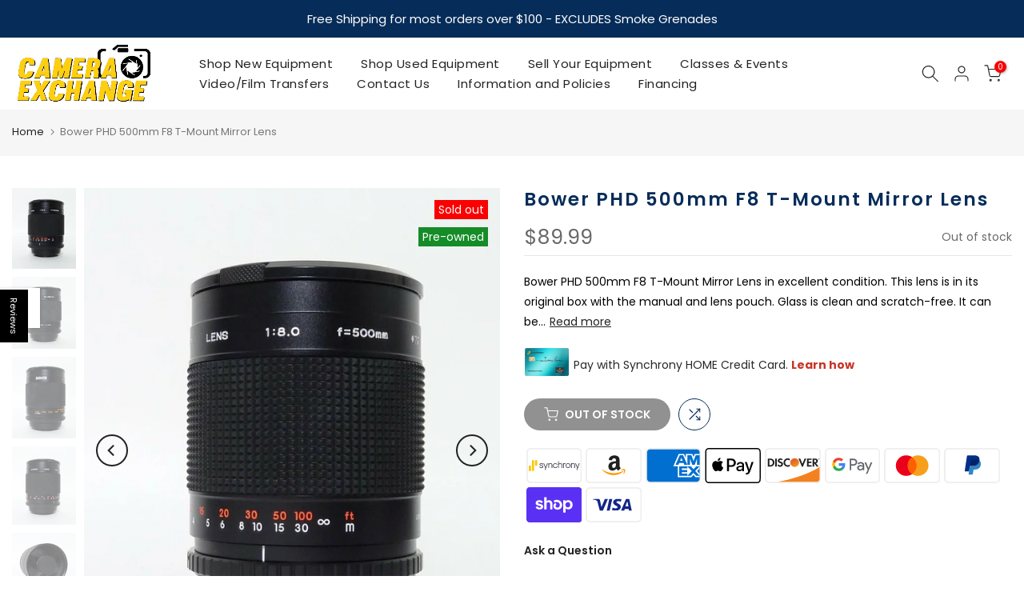

--- FILE ---
content_type: text/html; charset=utf-8
request_url: https://cameraexc.com/products/bower-phd-500mm-f8-t-mount-mirror-lens
body_size: 68465
content:
<!doctype html><html class="t4sp-theme t4s-wrapper__wide rtl_false swatch_color_style_2 pr_border_style_1 pr_img_effect_2 enable_eff_img1_true badge_shape_2 css_for_wis_app_true shadow_round_img_false t4s-header__inline is-remove-unavai-2 t4_compare_true t4s-cart-count-0 t4s-pr-ellipsis-false
 no-js" lang="en">
  <head>

    <script>
window['_fs_host'] = 'fullstory.com';
window['_fs_script'] = 'edge.fullstory.com/s/fs.js';
window['_fs_org'] = 'o-1TGCPC-na1';
window['_fs_namespace'] = 'FS';
!function(m,n,e,t,l,o,g,y){var s,f,a=function(h){
return!(h in m)||(m.console&&m.console.log&&m.console.log('FullStory namespace conflict. Please set window["_fs_namespace"].'),!1)}(e)
;function j(b){var h,d=[];function k(){h&&(d.forEach((function(b){var d;try{d=b[h[0]]&&b[h[0]](h[1])}catch(h){return void(b[3]&&b[3](h))}
d&&d.then?d.then(b[2],b[3]):b[2]&&b[2](d)})),d.length=0)}function r(b){return function(d){h||(h=[b,d],k())}}return b(r(0),r(1)),{
then:function(b,h){return j((function(r,i){d.push([b,h,r,i]),k()}))}}}a&&(g=m[e]=function(){var b=function(b,d,k,r){function i(i,c){
h(b,d,k,i,c,r)}r=r||2;var c,u=/Async$/;return u.test(b)?(b=b.replace(u,""),"function"==typeof Promise?new Promise(i):j(i)):h(b,d,k,c,c,r)}
;function h(h,d,k,r,i,c){return b._api?b._api(h,d,k,r,i,c):(b.q&&b.q.push([h,d,k,r,i,c]),null)}return b.q=[],b}(),y=function(b){function h(h){
"function"==typeof h[4]&&h[4](new Error(b))}var d=g.q;if(d){for(var k=0;k<d.length;k++)h(d[k]);d.length=0,d.push=h}},function(){
(o=n.createElement(t)).async=!0,o.crossOrigin="anonymous",o.src="https://"+l,o.onerror=function(){y("Error loading "+l)}
;var b=n.getElementsByTagName(t)[0];b.parentNode.insertBefore(o,b)}(),function(){function b(){}function h(b,h,d){g(b,h,d,1)}function d(b,d,k){
h("setProperties",{type:b,properties:d},k)}function k(b,h){d("user",b,h)}function r(b,h,d){k({uid:b},d),h&&k(h,d)}g.identify=r,g.setUserVars=k,
g.identifyAccount=b,g.clearUserCookie=b,g.setVars=d,g.event=function(b,d,k){h("trackEvent",{name:b,properties:d},k)},g.anonymize=function(){r(!1)
},g.shutdown=function(){h("shutdown")},g.restart=function(){h("restart")},g.log=function(b,d){h("log",{level:b,msg:d})},g.consent=function(b){
h("setIdentity",{consent:!arguments.length||b})}}(),s="fetch",f="XMLHttpRequest",g._w={},g._w[f]=m[f],g._w[s]=m[s],m[s]&&(m[s]=function(){
return g._w[s].apply(this,arguments)}),g._v="2.0.0")}(window,document,window._fs_namespace,"script",window._fs_script);
</script>
 
<meta charset="utf-8">
    <meta http-equiv="X-UA-Compatible" content="IE=edge">
    <meta name="viewport" content="width=device-width, initial-scale=1, height=device-height, minimum-scale=1.0, maximum-scale=1.0">
    <meta name="theme-color" content="#ffffff">
    <link rel="canonical" href="https://cameraexc.com/products/bower-phd-500mm-f8-t-mount-mirror-lens">
    <link rel="preconnect" href="https://cdn.shopify.com" crossorigin><link rel="shortcut icon" type="image/png" href="//cameraexc.com/cdn/shop/files/CE_web_logo_NEW.png?crop=center&height=32&v=1738465834&width=32"><link id="t4s-favico" rel="apple-touch-icon-precomposed" type="image/png" sizes="152x152" href="//cameraexc.com/cdn/shop/files/CE_web_logo_NEW.png?crop=center&height=152&v=1738465834&width=152"><title>Bower PHD 500mm F8 T-Mount Mirror Lens &ndash; Camera Exchange</title>
    <meta name="description" content="Bower PHD 500mm F8 T-Mount Mirror Lens in excellent condition. This lens is in its original box with the manual and lens pouch. Glass is clean and scratch-free. It can be adapted for use on most cameras with an optional T-Mount adapter.   WE SHIP IN 1 BUSINESS DAY and we package professionally. We are interested in BUY"><meta name="keywords" content="Bower PHD 500mm F8 T-Mount Mirror Lens, Camera Exchange, cameraexc.com"/><meta name="author" content="Camera Exchange">

<meta property="og:site_name" content="Camera Exchange">
<meta property="og:url" content="https://cameraexc.com/products/bower-phd-500mm-f8-t-mount-mirror-lens">
<meta property="og:title" content="Bower PHD 500mm F8 T-Mount Mirror Lens">
<meta property="og:type" content="product">
<meta property="og:description" content="Bower PHD 500mm F8 T-Mount Mirror Lens in excellent condition. This lens is in its original box with the manual and lens pouch. Glass is clean and scratch-free. It can be adapted for use on most cameras with an optional T-Mount adapter.   WE SHIP IN 1 BUSINESS DAY and we package professionally. We are interested in BUY"><meta property="og:image" content="http://cameraexc.com/cdn/shop/products/bower-phd-500mm-f8-t-mount-mirror-lens-lenses-small-format-t-mount-lenses-bower-sly5008-30256411050140.jpg?v=1663976352">
  <meta property="og:image:secure_url" content="https://cameraexc.com/cdn/shop/products/bower-phd-500mm-f8-t-mount-mirror-lens-lenses-small-format-t-mount-lenses-bower-sly5008-30256411050140.jpg?v=1663976352">
  <meta property="og:image:width" content="1268">
  <meta property="og:image:height" content="1600"><meta property="og:price:amount" content="89.99">
  <meta property="og:price:currency" content="USD"><meta name="twitter:card" content="summary_large_image">
<meta name="twitter:title" content="Bower PHD 500mm F8 T-Mount Mirror Lens">
<meta name="twitter:description" content="Bower PHD 500mm F8 T-Mount Mirror Lens in excellent condition. This lens is in its original box with the manual and lens pouch. Glass is clean and scratch-free. It can be adapted for use on most cameras with an optional T-Mount adapter.   WE SHIP IN 1 BUSINESS DAY and we package professionally. We are interested in BUY"><script src="//cameraexc.com/cdn/shop/t/14/assets/lazysizes.min.js?v=83289260111445824691682450986" async="async"></script>
    <script src="//cameraexc.com/cdn/shop/t/14/assets/global.min.js?v=178957925072260983071682450986" defer="defer"></script>
    <script>window.performance && window.performance.mark && window.performance.mark('shopify.content_for_header.start');</script><meta name="google-site-verification" content="614UfKeD-Nl8RL03LPZO9K9S_eviuz8ZHE3FZanQiHU">
<meta name="facebook-domain-verification" content="1qzo4c6rzdml6yfibvzrcj8nx8bebo">
<meta id="shopify-digital-wallet" name="shopify-digital-wallet" content="/49475387548/digital_wallets/dialog">
<meta name="shopify-checkout-api-token" content="326ae2fe5492acf9fa99552e32ab5d0e">
<meta id="in-context-paypal-metadata" data-shop-id="49475387548" data-venmo-supported="false" data-environment="production" data-locale="en_US" data-paypal-v4="true" data-currency="USD">
<link rel="alternate" hreflang="x-default" href="https://cameraexc.com/products/bower-phd-500mm-f8-t-mount-mirror-lens">
<link rel="alternate" hreflang="en" href="https://cameraexc.com/products/bower-phd-500mm-f8-t-mount-mirror-lens">
<link rel="alternate" hreflang="en-CA" href="https://cameraexc.com/en-ca/products/bower-phd-500mm-f8-t-mount-mirror-lens">
<link rel="alternate" hreflang="fr-CA" href="https://cameraexc.com/fr-ca/products/bower-phd-500mm-f8-t-mount-mirror-lens">
<link rel="alternate" type="application/json+oembed" href="https://cameraexc.com/products/bower-phd-500mm-f8-t-mount-mirror-lens.oembed">
<script async="async" src="/checkouts/internal/preloads.js?locale=en-US"></script>
<link rel="preconnect" href="https://shop.app" crossorigin="anonymous">
<script async="async" src="https://shop.app/checkouts/internal/preloads.js?locale=en-US&shop_id=49475387548" crossorigin="anonymous"></script>
<script id="apple-pay-shop-capabilities" type="application/json">{"shopId":49475387548,"countryCode":"US","currencyCode":"USD","merchantCapabilities":["supports3DS"],"merchantId":"gid:\/\/shopify\/Shop\/49475387548","merchantName":"Camera Exchange","requiredBillingContactFields":["postalAddress","email","phone"],"requiredShippingContactFields":["postalAddress","email","phone"],"shippingType":"shipping","supportedNetworks":["visa","masterCard","amex","discover","elo","jcb"],"total":{"type":"pending","label":"Camera Exchange","amount":"1.00"},"shopifyPaymentsEnabled":true,"supportsSubscriptions":true}</script>
<script id="shopify-features" type="application/json">{"accessToken":"326ae2fe5492acf9fa99552e32ab5d0e","betas":["rich-media-storefront-analytics"],"domain":"cameraexc.com","predictiveSearch":true,"shopId":49475387548,"locale":"en"}</script>
<script>var Shopify = Shopify || {};
Shopify.shop = "camera-exchange-online.myshopify.com";
Shopify.locale = "en";
Shopify.currency = {"active":"USD","rate":"1.0"};
Shopify.country = "US";
Shopify.theme = {"name":"Gecko 6.0.2 - Technical","id":136740602107,"schema_name":"Gecko","schema_version":"6.0.2","theme_store_id":null,"role":"main"};
Shopify.theme.handle = "null";
Shopify.theme.style = {"id":null,"handle":null};
Shopify.cdnHost = "cameraexc.com/cdn";
Shopify.routes = Shopify.routes || {};
Shopify.routes.root = "/";</script>
<script type="module">!function(o){(o.Shopify=o.Shopify||{}).modules=!0}(window);</script>
<script>!function(o){function n(){var o=[];function n(){o.push(Array.prototype.slice.apply(arguments))}return n.q=o,n}var t=o.Shopify=o.Shopify||{};t.loadFeatures=n(),t.autoloadFeatures=n()}(window);</script>
<script>
  window.ShopifyPay = window.ShopifyPay || {};
  window.ShopifyPay.apiHost = "shop.app\/pay";
  window.ShopifyPay.redirectState = null;
</script>
<script id="shop-js-analytics" type="application/json">{"pageType":"product"}</script>
<script defer="defer" async type="module" src="//cameraexc.com/cdn/shopifycloud/shop-js/modules/v2/client.init-shop-cart-sync_BApSsMSl.en.esm.js"></script>
<script defer="defer" async type="module" src="//cameraexc.com/cdn/shopifycloud/shop-js/modules/v2/chunk.common_CBoos6YZ.esm.js"></script>
<script type="module">
  await import("//cameraexc.com/cdn/shopifycloud/shop-js/modules/v2/client.init-shop-cart-sync_BApSsMSl.en.esm.js");
await import("//cameraexc.com/cdn/shopifycloud/shop-js/modules/v2/chunk.common_CBoos6YZ.esm.js");

  window.Shopify.SignInWithShop?.initShopCartSync?.({"fedCMEnabled":true,"windoidEnabled":true});

</script>
<script>
  window.Shopify = window.Shopify || {};
  if (!window.Shopify.featureAssets) window.Shopify.featureAssets = {};
  window.Shopify.featureAssets['shop-js'] = {"shop-cart-sync":["modules/v2/client.shop-cart-sync_DJczDl9f.en.esm.js","modules/v2/chunk.common_CBoos6YZ.esm.js"],"init-fed-cm":["modules/v2/client.init-fed-cm_BzwGC0Wi.en.esm.js","modules/v2/chunk.common_CBoos6YZ.esm.js"],"init-windoid":["modules/v2/client.init-windoid_BS26ThXS.en.esm.js","modules/v2/chunk.common_CBoos6YZ.esm.js"],"shop-cash-offers":["modules/v2/client.shop-cash-offers_DthCPNIO.en.esm.js","modules/v2/chunk.common_CBoos6YZ.esm.js","modules/v2/chunk.modal_Bu1hFZFC.esm.js"],"shop-button":["modules/v2/client.shop-button_D_JX508o.en.esm.js","modules/v2/chunk.common_CBoos6YZ.esm.js"],"init-shop-email-lookup-coordinator":["modules/v2/client.init-shop-email-lookup-coordinator_DFwWcvrS.en.esm.js","modules/v2/chunk.common_CBoos6YZ.esm.js"],"shop-toast-manager":["modules/v2/client.shop-toast-manager_tEhgP2F9.en.esm.js","modules/v2/chunk.common_CBoos6YZ.esm.js"],"shop-login-button":["modules/v2/client.shop-login-button_DwLgFT0K.en.esm.js","modules/v2/chunk.common_CBoos6YZ.esm.js","modules/v2/chunk.modal_Bu1hFZFC.esm.js"],"avatar":["modules/v2/client.avatar_BTnouDA3.en.esm.js"],"init-shop-cart-sync":["modules/v2/client.init-shop-cart-sync_BApSsMSl.en.esm.js","modules/v2/chunk.common_CBoos6YZ.esm.js"],"pay-button":["modules/v2/client.pay-button_BuNmcIr_.en.esm.js","modules/v2/chunk.common_CBoos6YZ.esm.js"],"init-shop-for-new-customer-accounts":["modules/v2/client.init-shop-for-new-customer-accounts_DrjXSI53.en.esm.js","modules/v2/client.shop-login-button_DwLgFT0K.en.esm.js","modules/v2/chunk.common_CBoos6YZ.esm.js","modules/v2/chunk.modal_Bu1hFZFC.esm.js"],"init-customer-accounts-sign-up":["modules/v2/client.init-customer-accounts-sign-up_TlVCiykN.en.esm.js","modules/v2/client.shop-login-button_DwLgFT0K.en.esm.js","modules/v2/chunk.common_CBoos6YZ.esm.js","modules/v2/chunk.modal_Bu1hFZFC.esm.js"],"shop-follow-button":["modules/v2/client.shop-follow-button_C5D3XtBb.en.esm.js","modules/v2/chunk.common_CBoos6YZ.esm.js","modules/v2/chunk.modal_Bu1hFZFC.esm.js"],"checkout-modal":["modules/v2/client.checkout-modal_8TC_1FUY.en.esm.js","modules/v2/chunk.common_CBoos6YZ.esm.js","modules/v2/chunk.modal_Bu1hFZFC.esm.js"],"init-customer-accounts":["modules/v2/client.init-customer-accounts_C0Oh2ljF.en.esm.js","modules/v2/client.shop-login-button_DwLgFT0K.en.esm.js","modules/v2/chunk.common_CBoos6YZ.esm.js","modules/v2/chunk.modal_Bu1hFZFC.esm.js"],"lead-capture":["modules/v2/client.lead-capture_Cq0gfm7I.en.esm.js","modules/v2/chunk.common_CBoos6YZ.esm.js","modules/v2/chunk.modal_Bu1hFZFC.esm.js"],"shop-login":["modules/v2/client.shop-login_BmtnoEUo.en.esm.js","modules/v2/chunk.common_CBoos6YZ.esm.js","modules/v2/chunk.modal_Bu1hFZFC.esm.js"],"payment-terms":["modules/v2/client.payment-terms_BHOWV7U_.en.esm.js","modules/v2/chunk.common_CBoos6YZ.esm.js","modules/v2/chunk.modal_Bu1hFZFC.esm.js"]};
</script>
<script>(function() {
  var isLoaded = false;
  function asyncLoad() {
    if (isLoaded) return;
    isLoaded = true;
    var urls = ["https:\/\/cdn.shopify.com\/s\/files\/1\/0494\/7538\/7548\/t\/8\/assets\/globo.filter.init.js?shop=camera-exchange-online.myshopify.com","https:\/\/cdn.opinew.com\/js\/opinew-active.js?shop=camera-exchange-online.myshopify.com","https:\/\/chimpstatic.com\/mcjs-connected\/js\/users\/e1f8a3f9fcb10f56e602c2a8c\/56b9af89e2434183d8982e688.js?shop=camera-exchange-online.myshopify.com","https:\/\/shopify-widget.route.com\/shopify.widget.js?shop=camera-exchange-online.myshopify.com"];
    for (var i = 0; i < urls.length; i++) {
      var s = document.createElement('script');
      s.type = 'text/javascript';
      s.async = true;
      s.src = urls[i];
      var x = document.getElementsByTagName('script')[0];
      x.parentNode.insertBefore(s, x);
    }
  };
  if(window.attachEvent) {
    window.attachEvent('onload', asyncLoad);
  } else {
    window.addEventListener('load', asyncLoad, false);
  }
})();</script>
<script id="__st">var __st={"a":49475387548,"offset":-18000,"reqid":"155ea396-44b1-47cc-a17f-e7dfa140361c-1768906292","pageurl":"cameraexc.com\/products\/bower-phd-500mm-f8-t-mount-mirror-lens","u":"86786f63f52c","p":"product","rtyp":"product","rid":6800178643100};</script>
<script>window.ShopifyPaypalV4VisibilityTracking = true;</script>
<script id="captcha-bootstrap">!function(){'use strict';const t='contact',e='account',n='new_comment',o=[[t,t],['blogs',n],['comments',n],[t,'customer']],c=[[e,'customer_login'],[e,'guest_login'],[e,'recover_customer_password'],[e,'create_customer']],r=t=>t.map((([t,e])=>`form[action*='/${t}']:not([data-nocaptcha='true']) input[name='form_type'][value='${e}']`)).join(','),a=t=>()=>t?[...document.querySelectorAll(t)].map((t=>t.form)):[];function s(){const t=[...o],e=r(t);return a(e)}const i='password',u='form_key',d=['recaptcha-v3-token','g-recaptcha-response','h-captcha-response',i],f=()=>{try{return window.sessionStorage}catch{return}},m='__shopify_v',_=t=>t.elements[u];function p(t,e,n=!1){try{const o=window.sessionStorage,c=JSON.parse(o.getItem(e)),{data:r}=function(t){const{data:e,action:n}=t;return t[m]||n?{data:e,action:n}:{data:t,action:n}}(c);for(const[e,n]of Object.entries(r))t.elements[e]&&(t.elements[e].value=n);n&&o.removeItem(e)}catch(o){console.error('form repopulation failed',{error:o})}}const l='form_type',E='cptcha';function T(t){t.dataset[E]=!0}const w=window,h=w.document,L='Shopify',v='ce_forms',y='captcha';let A=!1;((t,e)=>{const n=(g='f06e6c50-85a8-45c8-87d0-21a2b65856fe',I='https://cdn.shopify.com/shopifycloud/storefront-forms-hcaptcha/ce_storefront_forms_captcha_hcaptcha.v1.5.2.iife.js',D={infoText:'Protected by hCaptcha',privacyText:'Privacy',termsText:'Terms'},(t,e,n)=>{const o=w[L][v],c=o.bindForm;if(c)return c(t,g,e,D).then(n);var r;o.q.push([[t,g,e,D],n]),r=I,A||(h.body.append(Object.assign(h.createElement('script'),{id:'captcha-provider',async:!0,src:r})),A=!0)});var g,I,D;w[L]=w[L]||{},w[L][v]=w[L][v]||{},w[L][v].q=[],w[L][y]=w[L][y]||{},w[L][y].protect=function(t,e){n(t,void 0,e),T(t)},Object.freeze(w[L][y]),function(t,e,n,w,h,L){const[v,y,A,g]=function(t,e,n){const i=e?o:[],u=t?c:[],d=[...i,...u],f=r(d),m=r(i),_=r(d.filter((([t,e])=>n.includes(e))));return[a(f),a(m),a(_),s()]}(w,h,L),I=t=>{const e=t.target;return e instanceof HTMLFormElement?e:e&&e.form},D=t=>v().includes(t);t.addEventListener('submit',(t=>{const e=I(t);if(!e)return;const n=D(e)&&!e.dataset.hcaptchaBound&&!e.dataset.recaptchaBound,o=_(e),c=g().includes(e)&&(!o||!o.value);(n||c)&&t.preventDefault(),c&&!n&&(function(t){try{if(!f())return;!function(t){const e=f();if(!e)return;const n=_(t);if(!n)return;const o=n.value;o&&e.removeItem(o)}(t);const e=Array.from(Array(32),(()=>Math.random().toString(36)[2])).join('');!function(t,e){_(t)||t.append(Object.assign(document.createElement('input'),{type:'hidden',name:u})),t.elements[u].value=e}(t,e),function(t,e){const n=f();if(!n)return;const o=[...t.querySelectorAll(`input[type='${i}']`)].map((({name:t})=>t)),c=[...d,...o],r={};for(const[a,s]of new FormData(t).entries())c.includes(a)||(r[a]=s);n.setItem(e,JSON.stringify({[m]:1,action:t.action,data:r}))}(t,e)}catch(e){console.error('failed to persist form',e)}}(e),e.submit())}));const S=(t,e)=>{t&&!t.dataset[E]&&(n(t,e.some((e=>e===t))),T(t))};for(const o of['focusin','change'])t.addEventListener(o,(t=>{const e=I(t);D(e)&&S(e,y())}));const B=e.get('form_key'),M=e.get(l),P=B&&M;t.addEventListener('DOMContentLoaded',(()=>{const t=y();if(P)for(const e of t)e.elements[l].value===M&&p(e,B);[...new Set([...A(),...v().filter((t=>'true'===t.dataset.shopifyCaptcha))])].forEach((e=>S(e,t)))}))}(h,new URLSearchParams(w.location.search),n,t,e,['guest_login'])})(!0,!0)}();</script>
<script integrity="sha256-4kQ18oKyAcykRKYeNunJcIwy7WH5gtpwJnB7kiuLZ1E=" data-source-attribution="shopify.loadfeatures" defer="defer" src="//cameraexc.com/cdn/shopifycloud/storefront/assets/storefront/load_feature-a0a9edcb.js" crossorigin="anonymous"></script>
<script crossorigin="anonymous" defer="defer" src="//cameraexc.com/cdn/shopifycloud/storefront/assets/shopify_pay/storefront-65b4c6d7.js?v=20250812"></script>
<script data-source-attribution="shopify.dynamic_checkout.dynamic.init">var Shopify=Shopify||{};Shopify.PaymentButton=Shopify.PaymentButton||{isStorefrontPortableWallets:!0,init:function(){window.Shopify.PaymentButton.init=function(){};var t=document.createElement("script");t.src="https://cameraexc.com/cdn/shopifycloud/portable-wallets/latest/portable-wallets.en.js",t.type="module",document.head.appendChild(t)}};
</script>
<script data-source-attribution="shopify.dynamic_checkout.buyer_consent">
  function portableWalletsHideBuyerConsent(e){var t=document.getElementById("shopify-buyer-consent"),n=document.getElementById("shopify-subscription-policy-button");t&&n&&(t.classList.add("hidden"),t.setAttribute("aria-hidden","true"),n.removeEventListener("click",e))}function portableWalletsShowBuyerConsent(e){var t=document.getElementById("shopify-buyer-consent"),n=document.getElementById("shopify-subscription-policy-button");t&&n&&(t.classList.remove("hidden"),t.removeAttribute("aria-hidden"),n.addEventListener("click",e))}window.Shopify?.PaymentButton&&(window.Shopify.PaymentButton.hideBuyerConsent=portableWalletsHideBuyerConsent,window.Shopify.PaymentButton.showBuyerConsent=portableWalletsShowBuyerConsent);
</script>
<script data-source-attribution="shopify.dynamic_checkout.cart.bootstrap">document.addEventListener("DOMContentLoaded",(function(){function t(){return document.querySelector("shopify-accelerated-checkout-cart, shopify-accelerated-checkout")}if(t())Shopify.PaymentButton.init();else{new MutationObserver((function(e,n){t()&&(Shopify.PaymentButton.init(),n.disconnect())})).observe(document.body,{childList:!0,subtree:!0})}}));
</script>
<link id="shopify-accelerated-checkout-styles" rel="stylesheet" media="screen" href="https://cameraexc.com/cdn/shopifycloud/portable-wallets/latest/accelerated-checkout-backwards-compat.css" crossorigin="anonymous">
<style id="shopify-accelerated-checkout-cart">
        #shopify-buyer-consent {
  margin-top: 1em;
  display: inline-block;
  width: 100%;
}

#shopify-buyer-consent.hidden {
  display: none;
}

#shopify-subscription-policy-button {
  background: none;
  border: none;
  padding: 0;
  text-decoration: underline;
  font-size: inherit;
  cursor: pointer;
}

#shopify-subscription-policy-button::before {
  box-shadow: none;
}

      </style>

<script>window.performance && window.performance.mark && window.performance.mark('shopify.content_for_header.end');</script>
<link rel="stylesheet" href="https://fonts.googleapis.com/css?family=Poppins:300,300i,400,400i,500,500i,600,600i,700,700i,800,800i&display=swap" media="print" onload="this.media='all'"><link href="//cameraexc.com/cdn/shop/t/14/assets/t4s-base.css?v=139768537514339218861682450987" rel="stylesheet" type="text/css" media="all" /><style data-shopify>:root {
        
         /* CSS Variables */
        --wrapper-mw      : 1600px;
        --font-family-1   : Poppins;
        --font-family-2   : Poppins;
        --font-family-3   : Poppins;
        --font-body-family   : Poppins;
        --font-heading-family: Poppins;
       
        
        --t4s-success-color       : #428445;
        --t4s-success-color-rgb   : 66, 132, 69;
        --t4s-warning-color       : #e0b252;
        --t4s-warning-color-rgb   : 224, 178, 82;
        --t4s-error-color         : #EB001B;
        --t4s-error-color-rgb     : 235, 0, 27;
        --t4s-light-color         : #ffffff;
        --t4s-dark-color          : #222222;
        --t4s-highlight-color     : #ec0101;
        --t4s-tooltip-background  : #222222;
        --t4s-tooltip-color       : #fff;
        --primary-sw-color        : #333;
        --primary-sw-color-rgb    : 51, 51, 51;
        --border-sw-color         : #ddd;
        --secondary-sw-color      : #878787;
        --sale-price-color        : #fa0000;
        --primary-price-color     : #222222;
        --secondary-price-color   : #999999;
        
        --t4s-body-background     : #ffffff;
        --text-color              : #000000;
        --text-color-rgb          : 0, 0, 0;
        --heading-color           : #222222;
        --accent-color            : #222222;
        --accent-color-rgb        : 34, 34, 34;
        --accent-color-darken     : #000000;
        --accent-color-hover      : var(--accent-color-darken);
        --secondary-color         : #222222;
        --secondary-color-rgb     : 34, 34, 34;
        --link-color              : #fa0000;
        --link-color-hover        : #b59677;
        --border-color            : #ddd;
        --border-color-rgb        : 221, 221, 221;
        --border-primary-color    : #333;
        --button-background       : #222;
        --button-color            : #fff;
        --button-background-hover : #222222;
        --button-color-hover      : #fff;

        --btn-radius              : 0px;
        --other-radius            : 0px;

        --sale-badge-background    : #f68e56;
        --sale-badge-color         : #fff;
        --new-badge-background     : #6025d1;
        --new-badge-color          : #fff;
        --preorder-badge-background: #0774d7;
        --preorder-badge-color     : #fff;
        --soldout-badge-background : #fa0000;
        --soldout-badge-color      : #fff;
        --custom-badge-background  : #158c27;
        --custom-badge-color       : #fff;/* Shopify related variables */
        --payment-terms-background-color: ;
        
        --lz-background: #f5f5f5;
        --lz-img: url("//cameraexc.com/cdn/shop/t/14/assets/t4s_loader.svg?v=55067466244978850521682451023");}

    html {
      font-size: 62.5%;
      height: 100%;
    }

    body {
      overflow-x: hidden;
      margin: 0;
      font-size:14px;
      letter-spacing: 0px;
      color: var(--text-color);
      font-family: var(--font-body-family);
      line-height: 1.8;
      font-weight: 400;
      -webkit-font-smoothing: auto;
      -moz-osx-font-smoothing: auto;
      background-color: var(--t4s-body-background);
    }
    
    /*
    @media screen and (min-width: 750px) {
      body {
        font-size: 1.6rem;
      }
    }
    */

    h1, h2, h3, h4, h5, h6, .t4s_as_title {
      color: var(--heading-color);
      font-family: var(--font-heading-family);
      line-height: 1.5;
      font-weight: 500;
      letter-spacing: 2px;
    }
    h1 { font-size: 19.5px }
    h2 { font-size: 20px }
    h3 { font-size: 19px }
    h4 { font-size: 18px }
    h5 { font-size: 17px }
    h6 { font-size: 15.5px }
    a,.t4s_as_link {
      /* font-family: var(--font-link-family); */
      color: var(--link-color);
    }
    button,
    input,
    optgroup,
    select,
    textarea {
      border-color: var(--border-color);
    }
    .t4s_as_button,
    button,
    input[type="button"]:not(.t4s-btn),
    input[type="reset"],
    input[type="submit"]:not(.t4s-btn) {
      font-family: var(--font-button-family);
      color: var(--button-color);
      background-color: var(--button-background);
      border-color: var(--button-background);
    }
    
    .t4s-cp,.t4s-color-accent { color : var(--accent-color) }.t4s-ct,.t4s-color-text { color : var(--text-color) }.t4s-ch,.t4ss-color-heading { color : var(--heading-color) }.t4s-csecondary { color : var(--secondary-color) }
    
    .t4s-fnt-fm-1 {
      font-family: var(--font-family-1) !important;
    }
    .t4s-fnt-fm-2 {
      font-family: var(--font-family-2) !important;
    }
    .t4s-fnt-fm-3 {
      font-family: var(--font-family-3) !important;
    }
    .t4s-cr {
        color: var(--t4s-highlight-color);
    }
    .t4s-price__sale { color: var(--primary-price-color); }@media (-moz-touch-enabled: 0), (hover: hover) and (min-width: 1025px){
        a:hover,.t4s_as_link:hover {
            color: var(--link-color-hover);
        }
        .t4s_as_button:hover,
            button:hover,
            input[type="button"]:not(.t4s-btn):hover, 
            input[type="reset"]:hover,
            input[type="submit"]:not(.t4s-btn):hover  {
            color: var(--button-color-hover);
            background-color: var(--button-background-hover);
            border-color: var(--button-background-hover);
        }
    }
    .t4s-fix-overflow.t4s-row { max-width: 100vw;margin-left: auto;margin-right: auto;}.lazyloadt4s-opt {opacity: 1 !important;transition: opacity 0s, transform 1s !important;}.t4s-d-block {display: block;}.t4s-d-none {display: none;}@media (min-width: 768px) {.t4s-d-md-block {display: block;}.t4s-d-md-none {display: none;}}@media (min-width: 1025px) {.t4s-d-lg-block {display: block;}.t4s-d-lg-none {display: none;}}</style><script>
 const t4sXMLHttpRequest = window.XMLHttpRequest, documentElementT4s = document.documentElement; documentElementT4s.className = documentElementT4s.className.replace('no-js', 'js');function loadImageT4s(_this) { _this.classList.add('lazyloadt4sed')};(function() { const matchMediaHoverT4s = (window.matchMedia('(-moz-touch-enabled: 1), (hover: none)')).matches; documentElementT4s.className += ((window.CSS && window.CSS.supports('(position: sticky) or (position: -webkit-sticky)')) ? ' t4sp-sticky' : ' t4sp-no-sticky'); documentElementT4s.className += matchMediaHoverT4s ? ' t4sp-no-hover' : ' t4sp-hover'; window.onpageshow = function() { if (performance.navigation.type === 2) {document.dispatchEvent(new CustomEvent('cart:refresh'))} }; if (!matchMediaHoverT4s && window.width > 1024) { document.addEventListener('mousemove', function(evt) { documentElementT4s.classList.replace('t4sp-no-hover','t4sp-hover'); document.dispatchEvent(new CustomEvent('theme:hover')); }, {once : true} ); } }());</script><link rel="preload" href="https://cdn.opinew.com/styles/opw-icons/style.css" as="style" onload="this.onload=null;this.rel='stylesheet'">
    <noscript><link rel="stylesheet" href="https://cdn.opinew.com/styles/opw-icons/style.css"></noscript>
<style id='opinew_product_plugin_css'>
    .opinew-stars-plugin-product .opinew-star-plugin-inside .stars-color, 
    .opinew-stars-plugin-product .stars-color, 
    .stars-color {
        color:#FA5627FF !important;
    }
    .opinew-stars-plugin-link {
        cursor: pointer;
    }
    .opinew-no-reviews-stars-plugin:hover {
        color: #C45500;
    }
    
    .opw-widget-wrapper-default {
        max-width: 1200px;
        margin: 0 auto;
    }
    
            #opinew-stars-plugin-product {
                text-align:left;
            }
            
            .opinew-stars-plugin-product-list {
                text-align:left;
            }
            
        @media only screen and (max-width: 1000px) { 
            .opinew-stars-plugin-product-list { text-align: center !important; }
            #opinew-stars-plugin-product { text-align: center !important; }
        }
        
            .no-reviews-hide-widget{
                display: none;
               } .opinew-star-plugin-inside i.opw-noci:empty{display:inherit!important}#opinew_all_reviews_plugin_app:empty,#opinew_badge_plugin_app:empty,#opinew_carousel_plugin_app:empty,#opinew_product_floating_widget:empty,#opinew_product_plugin_app:empty,#opinew_review_request_app:empty,.opinew-all-reviews-plugin-dynamic:empty,.opinew-badge-plugin-dynamic:empty,.opinew-carousel-plugin-dynamic:empty,.opinew-product-plugin-dynamic:empty,.opinew-review-request-dynamic:empty,.opw-dynamic-stars-collection:empty,.opw-dynamic-stars:empty{display:block!important} </style>
<meta id='opinew_config_container'  data-opwconfig='{&quot;server_url&quot;: &quot;https://api.opinew.com&quot;, &quot;shop&quot;: {&quot;id&quot;: 113934, &quot;name&quot;: &quot;Camera Exchange&quot;, &quot;public_api_key&quot;: &quot;2N3C16ZHF9BD5MYOASWN&quot;, &quot;logo_url&quot;: null}, &quot;permissions&quot;: {&quot;no_branding&quot;: true, &quot;up_to3_photos&quot;: true, &quot;up_to5_photos&quot;: false, &quot;q_and_a&quot;: true, &quot;video_reviews&quot;: true, &quot;optimised_images&quot;: true, &quot;link_shops_single&quot;: false, &quot;link_shops_double&quot;: false, &quot;link_shops_unlimited&quot;: false, &quot;bazaarvoice_integration&quot;: false}, &quot;review_publishing&quot;: &quot;email&quot;, &quot;badge_shop_reviews_link&quot;: &quot;https://api.opinew.com/shop-reviews/113934&quot;, &quot;stars_color_product_and_collections&quot;: &quot;#FA5627FF&quot;, &quot;theme_transparent_color&quot;: &quot;initial&quot;, &quot;navbar_color&quot;: &quot;#000000&quot;, &quot;questions_and_answers_active&quot;: false, &quot;number_reviews_per_page&quot;: 8, &quot;show_customer_images_section&quot;: false, &quot;display_stars_if_no_reviews&quot;: true, &quot;stars_alignment_product_page&quot;: &quot;left&quot;, &quot;stars_alignment_product_page_mobile&quot;: &quot;center&quot;, &quot;stars_alignment_collections&quot;: &quot;left&quot;, &quot;stars_alignment_collections_mobile&quot;: &quot;center&quot;, &quot;badge_stars_color&quot;: &quot;#FA5627FF&quot;, &quot;badge_border_color&quot;: &quot;#dae1e7&quot;, &quot;badge_background_color&quot;: &quot;#ffffff&quot;, &quot;badge_text_color&quot;: &quot;#000000&quot;, &quot;badge_secondary_text_color&quot;: &quot;#606f7b&quot;, &quot;carousel_theme_style&quot;: &quot;flat&quot;, &quot;carousel_stars_color&quot;: &quot;#FA5627FF&quot;, &quot;carousel_border_color&quot;: &quot;#c5c5c5&quot;, &quot;carousel_background_color&quot;: &quot;#FFFFFFFF&quot;, &quot;carousel_controls_color&quot;: &quot;#5a5a5a&quot;, &quot;carousel_verified_badge_color&quot;: &quot;#2E94ADFF&quot;, &quot;carousel_text_color&quot;: &quot;#000000&quot;, &quot;carousel_secondary_text_color&quot;: &quot;#606f7b&quot;, &quot;carousel_product_name_color&quot;: &quot;#3d4852&quot;, &quot;carousel_widget_show_dates&quot;: true, &quot;carousel_border_active&quot;: false, &quot;carousel_auto_scroll&quot;: false, &quot;carousel_show_product_name&quot;: true, &quot;carousel_featured_reviews&quot;: [{&quot;id&quot;: 13786559, &quot;body&quot;: &quot;I\u2019ve purchased two of the Sunpak DF 4000 U speed lights from Camera Exchange, and I couldn\u2019t be happier. They were both used and in excellent condition. They were ordered and shipped on Saturday and arrived on Monday. So glad I found them!&quot;, &quot;star_rating&quot;: 5, &quot;verified_review&quot;: true, &quot;by_shop_owner&quot;: false, &quot;created_ts&quot;: &quot;2022-09-13 14:43:54.276906+00:00&quot;, &quot;user_name&quot;: &quot;Dianne J.&quot;, &quot;score&quot;: 10, &quot;product_url&quot;: &quot;https://camera-exchange-online.myshopify.com/products/sunpak-df4000u-external-flash&quot;, &quot;product_name&quot;: &quot;SUNPAK DF4000U External Flash&quot;}, {&quot;id&quot;: 13733133, &quot;body&quot;: &quot;The Nikon D7500 I purchased was in excellent condition as advertised. The people at Camera Exchange were very helpful and the shipping was fast and well packaged.&quot;, &quot;star_rating&quot;: 5, &quot;verified_review&quot;: true, &quot;by_shop_owner&quot;: false, &quot;created_ts&quot;: &quot;2022-09-09 11:24:47.593703+00:00&quot;, &quot;user_name&quot;: &quot;Eugene J.&quot;, &quot;score&quot;: 10, &quot;product_url&quot;: &quot;https://camera-exchange-online.myshopify.com/products/nikon-d7500-digital-camera-body-shutter-count-is-7787&quot;, &quot;product_name&quot;: &quot;Nikon D7500 Digital Camera Body - Shutter count is 7787&quot;}, {&quot;id&quot;: 13542759, &quot;body&quot;: &quot;Camera has arrived in very good condition. It also had all of its accessories that come with a new camera. I&#x27;ve tested it and it works well. I&#x27;ve gone to Camera exchange before for equipment and I&#x27;ve always done well with them.&quot;, &quot;star_rating&quot;: 5, &quot;verified_review&quot;: true, &quot;by_shop_owner&quot;: false, &quot;created_ts&quot;: &quot;2022-08-27 10:59:32.381762+00:00&quot;, &quot;user_name&quot;: &quot;Jennifer L.&quot;, &quot;score&quot;: 10, &quot;product_url&quot;: &quot;https://camera-exchange-online.myshopify.com/products/nikon-d5100-dslr-digital-camera-body&quot;, &quot;product_name&quot;: &quot;Nikon D5100 DSLR Digital Camera Body Shutter Count 436&quot;}, {&quot;id&quot;: 13759031, &quot;body&quot;: &quot;Great experience, price was right and the cover looks new.  Shipping was very fast!  I will definitely be back!&quot;, &quot;star_rating&quot;: 5, &quot;verified_review&quot;: true, &quot;by_shop_owner&quot;: false, &quot;created_ts&quot;: &quot;2022-09-10 13:14:05.011129+00:00&quot;, &quot;user_name&quot;: &quot;James W.&quot;, &quot;score&quot;: 10, &quot;product_url&quot;: &quot;https://camera-exchange-online.myshopify.com/products/lens-coat-medium-rainsleeve-lcrsmbk&quot;, &quot;product_name&quot;: &quot;Lens Coat Medium Rainsleeve LCRSMBK&quot;}, {&quot;id&quot;: 13512826, &quot;body&quot;: &quot;Service from this company was excellent and everything went perfectly. I received the Sony 2x teleconverter exactly as they said I would. I will certainly buy from this company again!&quot;, &quot;star_rating&quot;: 5, &quot;verified_review&quot;: true, &quot;by_shop_owner&quot;: false, &quot;created_ts&quot;: &quot;2022-08-26 15:15:22.152807+00:00&quot;, &quot;user_name&quot;: &quot;Johnie F.&quot;, &quot;score&quot;: 10, &quot;product_url&quot;: &quot;https://camera-exchange-online.myshopify.com/products/sony-fe-2x-tele-converter&quot;, &quot;product_name&quot;: &quot;Sony FE 2X Tele Converter&quot;}, {&quot;id&quot;: 12353387, &quot;body&quot;: &quot;Very quick reliable service.  To this point, I had been using manual setting lenses.  Just graduated to using a digital pro camera that requires the Nikon AF lens.  Found this gently used lens at a great price from this company.  Very good communication.  Very accurate description. &quot;, &quot;star_rating&quot;: 5, &quot;verified_review&quot;: true, &quot;by_shop_owner&quot;: false, &quot;created_ts&quot;: &quot;2022-07-05 16:11:47.863079+00:00&quot;, &quot;user_name&quot;: &quot;Henry T.&quot;, &quot;score&quot;: 10, &quot;product_url&quot;: &quot;https://camera-exchange-online.myshopify.com/products/nikon-af-nikkor-70-210mm-f-4-5-6-ais-lens&quot;, &quot;product_name&quot;: &quot;Nikon AF Nikkor 70-210mm f/4-5.6 AIS Lens&quot;}], &quot;display_widget_if_no_reviews&quot;: false, &quot;show_country_and_foreign_reviews&quot;: false, &quot;show_full_customer_names&quot;: false, &quot;custom_header_url&quot;: null, &quot;custom_card_url&quot;: null, &quot;custom_gallery_url&quot;: null, &quot;default_sorting&quot;: &quot;recent&quot;, &quot;enable_widget_review_search&quot;: false, &quot;center_stars_mobile&quot;: true, &quot;center_stars_mobile_breakpoint&quot;: &quot;1000px&quot;, &quot;ab_test_active&quot;: false, &quot;request_form_stars_color&quot;: &quot;#FA5627FF&quot;, &quot;request_form_image_url&quot;: &quot;https://opinew.imgix.net/https%3A%2F%2Fcdn.opinew.com%2Femail-template-images%2F113934%2F5DUQIKH7NL.jpg?fit=max&amp;h=450&amp;orient=0&amp;s=857cd6df52d53dbd787374d61699a38a&quot;, &quot;request_form_custom_css&quot;: null, &quot;request_form_show_ratings&quot;: null, &quot;request_form_display_shop_logo&quot;: null, &quot;request_form_display_product_image&quot;: null, &quot;request_form_progress_type&quot;: null, &quot;request_form_btn_color&quot;: &quot;#2f70ee&quot;, &quot;request_form_progress_bar_color&quot;: &quot;#2f70ee&quot;, &quot;request_form_background_color&quot;: &quot;#DCEBFC&quot;, &quot;request_form_card_background&quot;: &quot;#FFFFFF&quot;, &quot;can_display_photos&quot;: true, &quot;special_pagination&quot;: false, &quot;hide_review_count_widget&quot;: false, &quot;background_color&quot;: &quot;#FFFFFFFF&quot;, &quot;buttons_color&quot;: &quot;#ffc617&quot;, &quot;display_floating_widget&quot;: true, &quot;display_review_source&quot;: false, &quot;floating_widget_button_background_color&quot;: &quot;#000000&quot;, &quot;floating_widget_button_text_color&quot;: &quot;#ffffff&quot;, &quot;floating_widget_button_position&quot;: &quot;left&quot;, &quot;navbar_text_color&quot;: &quot;#000000&quot;, &quot;number_review_columns&quot;: 2, &quot;pagination_color&quot;: &quot;#000000&quot;, &quot;preferred_date_format&quot;: &quot;MM/dd/yyyy&quot;, &quot;preferred_language&quot;: &quot;en&quot;, &quot;review_image_max_height&quot;: &quot;450px&quot;, &quot;reviews_card_border_active&quot;: true, &quot;reviews_card_border_color&quot;: &quot;#c5c5c5&quot;, &quot;secondary_text_color&quot;: &quot;#606f7b&quot;, &quot;show_large_review_image&quot;: true, &quot;show_review_images&quot;: true, &quot;show_star_bars&quot;: true, &quot;star_bars_width&quot;: &quot;300px&quot;, &quot;star_bars_width_auto&quot;: true, &quot;stars_color&quot;: &quot;#FA5627FF&quot;, &quot;text_color&quot;: &quot;#000000&quot;, &quot;verified_badge_color&quot;: &quot;#2E94ADFF&quot;, &quot;widget_show_dates&quot;: false, &quot;widget_theme_style&quot;: &quot;flat&quot;, &quot;widget_top_section_style&quot;: &quot;carousel&quot;, &quot;new_widget_version&quot;: true, &quot;shop_widgets_updated&quot;: true, &quot;display_verified_badge&quot;: true, &quot;filter_sort_by_button_color&quot;: &quot;#232323&quot;, &quot;pagination_arrows_button_color&quot;: &quot;#AEAEAE&quot;, &quot;review_card_border_radius&quot;: &quot;12px&quot;, &quot;review_source_label_color&quot;: &quot;#AEAEAE&quot;, &quot;reviews_number_color&quot;: &quot;#000000&quot;, &quot;search_icon_color&quot;: &quot;#232323&quot;, &quot;search_placeholder_color&quot;: &quot;#000000&quot;, &quot;write_review_button_color&quot;: &quot;#232323&quot;, &quot;write_review_button_text_color&quot;: &quot;#ffffff&quot;, &quot;fonts&quot;: {&quot;reviews_card_main_font_size&quot;: &quot;1.5rem&quot;, &quot;reviews_card_secondary_font_size&quot;: &quot;0.875rem&quot;, &quot;form_headings_font_size&quot;: &quot;0.875rem&quot;, &quot;form_input_font_size&quot;: &quot;1.125rem&quot;, &quot;paginator_font_size&quot;: &quot;1.125rem&quot;, &quot;badge_average_score&quot;: &quot;2rem&quot;, &quot;badge_primary&quot;: &quot;1.25rem&quot;, &quot;badge_secondary&quot;: &quot;1rem&quot;, &quot;carousel_primary&quot;: &quot;1rem&quot;, &quot;carousel_secondary&quot;: &quot;1rem&quot;, &quot;star_summary_overall_score_font_size&quot;: &quot;2.75rem&quot;, &quot;star_summary_progress_bars_font_size&quot;: &quot;0.875rem&quot;, &quot;filters_font_size&quot;: &quot;1rem&quot;, &quot;form_post_font_size&quot;: &quot;2.25rem&quot;, &quot;navbar_buttons_font_size&quot;: &quot;1.125rem&quot;, &quot;navbar_reviews_title_font_size&quot;: &quot;1rem&quot;, &quot;qna_title_font_size&quot;: &quot;1.5rem&quot;, &quot;star_summary_reviewsnum_font_size&quot;: &quot;1.5rem&quot;}}' >
<script> 
  var OPW_PUBLIC_KEY = "2N3C16ZHF9BD5MYOASWN";
  var OPW_API_ENDPOINT = "https://api.opinew.com";
  var OPW_CHECKER_ENDPOINT = "https://shop-status.opinew.cloud";
  var OPW_BACKEND_VERSION = "25.41.1-0-ge32fade58";
</script>
<script src="https://cdn.opinew.com/shop-widgets/static/js/index.8ffabcca.js" defer></script>

<div data-opw-prodreviews="{&quot;product&quot;:{&quot;id&quot;:113934,&quot;platform_product_id&quot;:&quot;camera-exchange-online.myshopify.com&quot;,&quot;name&quot;:&quot;Camera Exchange&quot;,&quot;average_stars&quot;:4.9,&quot;review_number&quot;:17907,&quot;review_number_local&quot;:17907,&quot;review_number_foreign&quot;:0,&quot;star_distribution&quot;:{&quot;5&quot;:15307,&quot;4&quot;:2599,&quot;3&quot;:0,&quot;2&quot;:0,&quot;1&quot;:1},&quot;average_rating&quot;:0.0,&quot;rating_number&quot;:0,&quot;rating_star_distribution&quot;:null,&quot;review_ugc&quot;:[{&quot;id&quot;:24623500,&quot;body&quot;:&quot;I was in the lookout for this model of camera which is an astromodified version and only produced by Canon for a limited quantity. The camera that I purchased from Camera Exchange was almost as good as new at a great price. I used it once so far and have been very happy. The store also was very easy to communicate with. Highly recommended. &quot;,&quot;image_urls&quot;:[&quot;https:\/\/cdn.opinew.com\/review-images\/MPE1D2FPPH.jpeg&quot;],&quot;show_image&quot;:true,&quot;star_rating&quot;:5,&quot;verified_review&quot;:true,&quot;by_shop_owner&quot;:false,&quot;created_ts&quot;:&quot;2025-09-25 20:23:21.413144+00:00&quot;,&quot;video&quot;:null,&quot;user_name&quot;:&quot;Ujjwal K.&quot;,&quot;user_image_url&quot;:null,&quot;comment&quot;:null,&quot;resolved_message&quot;:null,&quot;custom_fields&quot;:[],&quot;region&quot;:&quot;US&quot;,&quot;language&quot;:&quot;en&quot;,&quot;is_foreign&quot;:false,&quot;source&quot;:null,&quot;incentivized_purchase&quot;:null,&quot;title&quot;:null,&quot;image_urls_optimised&quot;:[&quot;https:\/\/opinew.imgix.net\/https%3A%2F%2Fcdn.opinew.com%2Freview-images%2FMPE1D2FPPH.jpeg?fit=max\u0026h=450\u0026orient=0\u0026s=cb3adc9e660461db29d08ac99cd4c5a9&quot;],&quot;product_name&quot;:&quot;Canon EOS Ra Mirrorless Digital Camera Body with Shutter Count less 1,000&quot;,&quot;product_url&quot;:&quot;https:\/\/camera-exchange-online.myshopify.com\/products\/canon-eos-ra-mirrorless-digital-camera-body-with-shutter-count-less-1-000&quot;},{&quot;id&quot;:24113088,&quot;body&quot;:&quot;Really happy with the purchase of my zoom m3 from Camera Exchange on ebay. It&#x27;s quite simple to use and the free Zoom app is neat, since you can change the stereo width of the recording.\n\nThe Zoom m3 is not just a stereo (or mono) shotgun microphone, but also a recorder that records to a micro SD card. In other words, no recorder necessary, the mic will record directly. Of course there is a line out, so you can connect it to your camera, or a different recorder. There&#x27;s also a line out, so you can monitor the audio as you&#x27;re recording.\n\nDon&#x27;t expect a totally (self) noise free recording, but I think it will do pretty darn well.&quot;,&quot;image_urls&quot;:[],&quot;show_image&quot;:true,&quot;star_rating&quot;:5,&quot;verified_review&quot;:true,&quot;by_shop_owner&quot;:false,&quot;created_ts&quot;:&quot;2025-05-15 18:53:51.955438+00:00&quot;,&quot;video&quot;:&quot;https:\/\/www.youtube.com\/watch?v=o0OW8_Psxz8&quot;,&quot;user_name&quot;:&quot;Zoom m.&quot;,&quot;user_image_url&quot;:null,&quot;comment&quot;:null,&quot;resolved_message&quot;:null,&quot;custom_fields&quot;:[],&quot;region&quot;:&quot;US&quot;,&quot;language&quot;:&quot;en&quot;,&quot;is_foreign&quot;:false,&quot;source&quot;:null,&quot;incentivized_purchase&quot;:null,&quot;title&quot;:null,&quot;product_name&quot;:&quot;Zoom M3 MicTrak&quot;,&quot;product_url&quot;:&quot;https:\/\/camera-exchange-online.myshopify.com\/products\/zoom-m3-mictrak&quot;},{&quot;id&quot;:24093449,&quot;body&quot;:&quot;good&quot;,&quot;image_urls&quot;:[],&quot;show_image&quot;:true,&quot;star_rating&quot;:4,&quot;verified_review&quot;:true,&quot;by_shop_owner&quot;:false,&quot;created_ts&quot;:&quot;2025-05-03 03:55:46.001510+00:00&quot;,&quot;video&quot;:&quot;https:\/\/videos.sproutvideo.com\/embed\/7091dbbd1f1de5c2f9\/91f940235ff23c1c&quot;,&quot;user_name&quot;:&quot;Brycen H.&quot;,&quot;user_image_url&quot;:null,&quot;comment&quot;:null,&quot;resolved_message&quot;:null,&quot;custom_fields&quot;:[],&quot;region&quot;:null,&quot;language&quot;:&quot;so&quot;,&quot;is_foreign&quot;:false,&quot;source&quot;:null,&quot;incentivized_purchase&quot;:null,&quot;title&quot;:null,&quot;product_name&quot;:&quot;Insta360 ONE X2&quot;,&quot;product_url&quot;:&quot;https:\/\/camera-exchange-online.myshopify.com\/products\/insta360-one-x2&quot;},{&quot;id&quot;:24053685,&quot;body&quot;:&quot;So glad I got my camera. Great people to work with. Very nice&quot;,&quot;image_urls&quot;:[&quot;https:\/\/cdn.opinew.com\/review-images\/O8XEC7C1A4.jpeg&quot;],&quot;show_image&quot;:true,&quot;star_rating&quot;:5,&quot;verified_review&quot;:true,&quot;by_shop_owner&quot;:false,&quot;created_ts&quot;:&quot;2025-03-31 21:17:56.457575+00:00&quot;,&quot;video&quot;:null,&quot;user_name&quot;:&quot;Diana W.&quot;,&quot;user_image_url&quot;:null,&quot;comment&quot;:null,&quot;resolved_message&quot;:null,&quot;custom_fields&quot;:[],&quot;region&quot;:&quot;US&quot;,&quot;language&quot;:&quot;en&quot;,&quot;is_foreign&quot;:false,&quot;source&quot;:null,&quot;incentivized_purchase&quot;:null,&quot;title&quot;:null,&quot;image_urls_optimised&quot;:[&quot;https:\/\/opinew.imgix.net\/https%3A%2F%2Fcdn.opinew.com%2Freview-images%2FO8XEC7C1A4.jpeg?fit=max\u0026h=450\u0026orient=0\u0026s=848808a498e7b3c6e00ba461d7c742be&quot;],&quot;product_name&quot;:&quot;Nikon Coolpix P1100 16MP Digital Camera with Nikkor 24-3000mm Lens&quot;,&quot;product_url&quot;:&quot;https:\/\/camera-exchange-online.myshopify.com\/products\/nikon-coolpix-p1100-16mp-digital-camera-with-nikkor-24-3000mm-lens&quot;},{&quot;id&quot;:21966427,&quot;body&quot;:&quot;I rarely have need for a long lens. Pretty much everything I shoot requires a wide angle lens in my genre. But there are times the rare astrological event will come along and I want to document it. After searching for a good deal on long telephoto lens, I found the Tamron 150-600mm on eBay. Camera Exchange gave a me a great deal on it and was super easy to deal with and communicated throughout the process. Good folks to deal with and dang, this lens is amazing! &quot;,&quot;image_urls&quot;:[&quot;https:\/\/cdn.opinew.com\/review-images\/K0TKGDQC5V.jpeg&quot;],&quot;show_image&quot;:true,&quot;star_rating&quot;:5,&quot;verified_review&quot;:true,&quot;by_shop_owner&quot;:false,&quot;created_ts&quot;:&quot;2024-10-24 22:32:18.836299+00:00&quot;,&quot;video&quot;:null,&quot;user_name&quot;:&quot;Glenn W.&quot;,&quot;user_image_url&quot;:null,&quot;comment&quot;:null,&quot;resolved_message&quot;:null,&quot;custom_fields&quot;:[],&quot;region&quot;:&quot;US&quot;,&quot;language&quot;:&quot;en&quot;,&quot;is_foreign&quot;:false,&quot;source&quot;:null,&quot;incentivized_purchase&quot;:null,&quot;title&quot;:null,&quot;image_urls_optimised&quot;:[&quot;https:\/\/opinew.imgix.net\/https%3A%2F%2Fcdn.opinew.com%2Freview-images%2FK0TKGDQC5V.jpeg?fit=max\u0026h=450\u0026orient=0\u0026s=b4b9b44cc7f1a01ea4a39583994135bf&quot;],&quot;product_name&quot;:&quot;Tamron SP USD Di VC 150-600mm f5-6.3 Nikon Mount&quot;,&quot;product_url&quot;:&quot;https:\/\/camera-exchange-online.myshopify.com\/products\/tamron-sp-usd-di-vc-150-600mm-f5-6-3-nikon-mount&quot;},{&quot;id&quot;:21157277,&quot;body&quot;:&quot;Arrived in good condition and was well packaged! Had no problems mounting it to my C33 :)&quot;,&quot;image_urls&quot;:[&quot;https:\/\/cdn.opinew.com\/review-images\/CRYLDOBI7H.mpo&quot;],&quot;show_image&quot;:true,&quot;star_rating&quot;:5,&quot;verified_review&quot;:true,&quot;by_shop_owner&quot;:false,&quot;created_ts&quot;:&quot;2024-06-17 12:22:04.328195+00:00&quot;,&quot;video&quot;:null,&quot;user_name&quot;:&quot;Zack B.&quot;,&quot;user_image_url&quot;:null,&quot;comment&quot;:null,&quot;resolved_message&quot;:null,&quot;custom_fields&quot;:[],&quot;region&quot;:&quot;CA&quot;,&quot;language&quot;:&quot;en&quot;,&quot;is_foreign&quot;:false,&quot;source&quot;:null,&quot;incentivized_purchase&quot;:null,&quot;title&quot;:null,&quot;image_urls_optimised&quot;:[&quot;https:\/\/opinew.imgix.net\/https%3A%2F%2Fcdn.opinew.com%2Freview-images%2FCRYLDOBI7H.mpo?fit=max\u0026h=450\u0026orient=0\u0026s=77e00e084b0d2893266316aee20434e5&quot;],&quot;product_name&quot;:&quot;Mamiya Twin Lens Reflex Poro Finder&quot;,&quot;product_url&quot;:&quot;https:\/\/camera-exchange-online.myshopify.com\/products\/mamiya-twin-lens-reflex-poro-finder-1&quot;},{&quot;id&quot;:21097260,&quot;body&quot;:&quot;I&#x27;ve been on the hunt for the Canon G7X Mark III and finally found it here! From the moment I called to check availability, the lady who answered was so helpful and friendly. I placed my order and, to my surprise, it was shipped incredibly fast, even during the Memorial Day long weekend. The camera arrived perfectly packed, and their team was quick to respond to all my emails and concerns. I\u2019m genuinely thankful for such fantastic service!&quot;,&quot;image_urls&quot;:[&quot;https:\/\/cdn.opinew.com\/review-images\/NBDEUUQ970.jpeg&quot;],&quot;show_image&quot;:true,&quot;star_rating&quot;:5,&quot;verified_review&quot;:true,&quot;by_shop_owner&quot;:false,&quot;created_ts&quot;:&quot;2024-06-03 14:41:35.456696+00:00&quot;,&quot;video&quot;:null,&quot;user_name&quot;:&quot;Newhampshire b.&quot;,&quot;user_image_url&quot;:null,&quot;comment&quot;:null,&quot;resolved_message&quot;:null,&quot;custom_fields&quot;:[],&quot;region&quot;:&quot;SE&quot;,&quot;language&quot;:&quot;en&quot;,&quot;is_foreign&quot;:false,&quot;source&quot;:null,&quot;incentivized_purchase&quot;:null,&quot;title&quot;:null,&quot;image_urls_optimised&quot;:[&quot;https:\/\/opinew.imgix.net\/https%3A%2F%2Fcdn.opinew.com%2Freview-images%2FNBDEUUQ970.jpeg?fit=max\u0026h=450\u0026orient=0\u0026s=c9b2f8298d15da6d252a4c01aab54656&quot;],&quot;product_name&quot;:&quot;Canon PowerShot G7 X Mark III Digital Camera (Black)&quot;,&quot;product_url&quot;:&quot;https:\/\/camera-exchange-online.myshopify.com\/products\/canon-powershot-g7-x-mark-iii-digital-camera-black&quot;},{&quot;id&quot;:19964914,&quot;body&quot;:&quot;Camera is exactly as described and works flawlessly. Love having this piece of photo history and Camera Exchange made the buying and shipping process super easy!&quot;,&quot;image_urls&quot;:[&quot;https:\/\/cdn.opinew.com\/review-images\/1ZRENDXFDL.png&quot;],&quot;show_image&quot;:true,&quot;star_rating&quot;:5,&quot;verified_review&quot;:true,&quot;by_shop_owner&quot;:false,&quot;created_ts&quot;:&quot;2024-01-22 17:50:27.645315+00:00&quot;,&quot;video&quot;:null,&quot;user_name&quot;:&quot;Sean M.&quot;,&quot;user_image_url&quot;:null,&quot;comment&quot;:null,&quot;resolved_message&quot;:null,&quot;custom_fields&quot;:[],&quot;region&quot;:&quot;US&quot;,&quot;language&quot;:&quot;en&quot;,&quot;is_foreign&quot;:false,&quot;source&quot;:null,&quot;incentivized_purchase&quot;:null,&quot;title&quot;:null,&quot;image_urls_optimised&quot;:[&quot;https:\/\/opinew.imgix.net\/https%3A%2F%2Fcdn.opinew.com%2Freview-images%2F1ZRENDXFDL.png?fit=max\u0026h=450\u0026orient=0\u0026s=69a1edc41e7d3a6f558e91a0d24d7257&quot;],&quot;product_name&quot;:&quot;Polaroid One Step Flash&quot;,&quot;product_url&quot;:&quot;https:\/\/camera-exchange-online.myshopify.com\/products\/polaroid-one-step-flash-2&quot;},{&quot;id&quot;:19901518,&quot;body&quot;:&quot;I was very impressed by the speed of delivery of my order, and also with the quality of the Nikon D40.  The camera was in absolutely perfect condition -- looked and felt like it had never been used, even though this camera was one of the very first DSLRs, and in my opinion, still one of the best.  I also was happy that the original lens (the Nikon 18-55mm 1:3.5-5.6) was included.  The later version of this lens has a push button that I really hate so I was thrilled that this older lens was included instead.  This bundle included the manual, the battery and charger, extra cords, AND an SD card!  Everything was in excellent condition.  I have tested the camera and it is all that I remember--wonderful auto focus that focuses on what you want it to focus on, and the color that Nikon is famous for.  The camera is light and small for a DSLR--easy to carry around but takes beautiful pictures, and the battery lasts a long time.  This would be a great startup camera for a young person interested in photography.  (The D40 was introduced years before video was included in all cameras, so no video, and no loss in my opinion.)  I&#x27;m having so much fun using the D40 again!&quot;,&quot;image_urls&quot;:[&quot;https:\/\/cdn.opinew.com\/review-images\/TDXEC8D76N.png&quot;],&quot;show_image&quot;:true,&quot;star_rating&quot;:5,&quot;verified_review&quot;:true,&quot;by_shop_owner&quot;:false,&quot;created_ts&quot;:&quot;2024-01-19 16:00:28.871974+00:00&quot;,&quot;video&quot;:null,&quot;user_name&quot;:&quot;Norma &quot;,&quot;user_image_url&quot;:null,&quot;comment&quot;:null,&quot;resolved_message&quot;:null,&quot;custom_fields&quot;:[],&quot;region&quot;:&quot;US&quot;,&quot;language&quot;:&quot;en&quot;,&quot;is_foreign&quot;:false,&quot;source&quot;:null,&quot;incentivized_purchase&quot;:null,&quot;title&quot;:null,&quot;image_urls_optimised&quot;:[&quot;https:\/\/opinew.imgix.net\/https%3A%2F%2Fcdn.opinew.com%2Freview-images%2FTDXEC8D76N.png?fit=max\u0026h=450\u0026orient=0\u0026s=b5582542a9d6d0aed575792ae484419e&quot;],&quot;product_name&quot;:&quot;Nikon D40 6.1mp Digital SLR w\/AF-S DX ED 18-55 Shutter #1,838&quot;,&quot;product_url&quot;:&quot;https:\/\/camera-exchange-online.myshopify.com\/products\/nikon-d40-6-1mp-digital-slr-w-af-s-dx-ed-18-55-shutter-1-838&quot;},{&quot;id&quot;:19667952,&quot;body&quot;:&quot;Only been able to use it once with the weather! It preformed fabulous.&quot;,&quot;image_urls&quot;:[&quot;https:\/\/cdn.opinew.com\/review-images\/HT5708UQHB.jpeg&quot;],&quot;show_image&quot;:true,&quot;star_rating&quot;:5,&quot;verified_review&quot;:true,&quot;by_shop_owner&quot;:false,&quot;created_ts&quot;:&quot;2024-01-05 14:59:54.345675+00:00&quot;,&quot;video&quot;:null,&quot;user_name&quot;:&quot;James G.&quot;,&quot;user_image_url&quot;:null,&quot;comment&quot;:null,&quot;resolved_message&quot;:null,&quot;custom_fields&quot;:[],&quot;region&quot;:&quot;US&quot;,&quot;language&quot;:&quot;en&quot;,&quot;is_foreign&quot;:false,&quot;source&quot;:null,&quot;incentivized_purchase&quot;:null,&quot;title&quot;:null,&quot;image_urls_optimised&quot;:[&quot;https:\/\/opinew.imgix.net\/https%3A%2F%2Fcdn.opinew.com%2Freview-images%2FHT5708UQHB.jpeg?fit=max\u0026h=450\u0026orient=0\u0026s=bcebcd9e09a2ae799c9c21fe3ef85674&quot;],&quot;product_name&quot;:&quot;Tokina AT-X Pro SD 11-16mm f2.8 (IF) DX II for Nikon F Mt.&quot;,&quot;product_url&quot;:&quot;https:\/\/camera-exchange-online.myshopify.com\/products\/tokina-at-x-pro-sd-11-16mm-f2-8-if-dx-ii-nikon-f-mt&quot;},{&quot;id&quot;:19230436,&quot;body&quot;:&quot;The Camera Exchange rocks! The set-up was rad, the smoke bombs added an awesome touch, and the staff was knowledgeable and friendly. The photos I took came out sick, and my buddies and coworkers thought they were dope! I&#x27;m still new to photography, but this experience made me feel like a pro. Highly recommend this joint for anyone looking to level up their game. It was a lot of fun and the good vibes!&quot;,&quot;image_urls&quot;:[&quot;https:\/\/cdn.opinew.com\/review-images\/OX2JYIW6ZM.jpeg&quot;],&quot;show_image&quot;:true,&quot;star_rating&quot;:5,&quot;verified_review&quot;:true,&quot;by_shop_owner&quot;:false,&quot;created_ts&quot;:&quot;2023-11-09 15:04:10.342575+00:00&quot;,&quot;video&quot;:null,&quot;user_name&quot;:&quot;Kyle L.&quot;,&quot;user_image_url&quot;:null,&quot;comment&quot;:null,&quot;resolved_message&quot;:null,&quot;custom_fields&quot;:[],&quot;region&quot;:&quot;US&quot;,&quot;language&quot;:&quot;en&quot;,&quot;is_foreign&quot;:false,&quot;source&quot;:null,&quot;incentivized_purchase&quot;:null,&quot;title&quot;:null,&quot;image_urls_optimised&quot;:[&quot;https:\/\/opinew.imgix.net\/https%3A%2F%2Fcdn.opinew.com%2Freview-images%2FOX2JYIW6ZM.jpeg?fit=max\u0026h=450\u0026orient=0\u0026s=f17054a511b39e0cc600adee2b077616&quot;],&quot;product_name&quot;:&quot;Halloween Theme Photo Shoot Event&quot;,&quot;product_url&quot;:&quot;https:\/\/camera-exchange-online.myshopify.com\/products\/halloween-theme-photo-shoot-event&quot;},{&quot;id&quot;:18938588,&quot;body&quot;:&quot;I so appreciate the staff at Camera Exchange.  They give thoughtful recommendations and were incredibly helpful with the prepay for this Nikon lens.  I&#x27;m learning the lens and experimenting with what it can do.&quot;,&quot;image_urls&quot;:[&quot;https:\/\/cdn.opinew.com\/review-images\/OLM1ZAV1HM.jpeg&quot;],&quot;show_image&quot;:true,&quot;star_rating&quot;:5,&quot;verified_review&quot;:true,&quot;by_shop_owner&quot;:false,&quot;created_ts&quot;:&quot;2023-10-01 13:18:50.678358+00:00&quot;,&quot;video&quot;:null,&quot;user_name&quot;:&quot;Debra G.&quot;,&quot;user_image_url&quot;:null,&quot;comment&quot;:null,&quot;resolved_message&quot;:null,&quot;custom_fields&quot;:[],&quot;region&quot;:&quot;US&quot;,&quot;language&quot;:&quot;en&quot;,&quot;is_foreign&quot;:false,&quot;source&quot;:null,&quot;incentivized_purchase&quot;:null,&quot;title&quot;:null,&quot;image_urls_optimised&quot;:[&quot;https:\/\/opinew.imgix.net\/https%3A%2F%2Fcdn.opinew.com%2Freview-images%2FOLM1ZAV1HM.jpeg?fit=max\u0026h=450\u0026orient=0\u0026s=9e5845fab8ae32a72c7b65d6869990eb&quot;],&quot;product_name&quot;:&quot;Nikon Z 180-600mm F5.6\/6.3VR Lens&quot;,&quot;product_url&quot;:&quot;https:\/\/camera-exchange-online.myshopify.com\/products\/nikon-z-180-600mm-f5-6-6-3vr-lens&quot;},{&quot;id&quot;:18671560,&quot;body&quot;:&quot;The Nikon Fe arrived promptly and in the condition as described. So far I&#x27;ve only taken 4 frames with it so it might be too early to review but here goes: the shutter sound is perfect; it&#x27;s kind of a ker-thunk, I just love it. The view finder is big and easy to use. Some small particles on the screen but nothing to prevent seeing just fine. The film loads and advances as it should without issue. The body of the camera is in very good condition; clean, no sctatches or dents on the finish. This is a great camera to use for any occation. I really appreciate The Camera exchange having this camera at a good price and taking so much care in packaging and shipping it to me. I feel like The Camera Exchange can be my go to photography store to provide my camera needs.&quot;,&quot;image_urls&quot;:[&quot;https:\/\/cdn.opinew.com\/review-images\/KZ7ZG14BB3.jpeg&quot;],&quot;show_image&quot;:true,&quot;star_rating&quot;:4,&quot;verified_review&quot;:true,&quot;by_shop_owner&quot;:false,&quot;created_ts&quot;:&quot;2023-08-19 15:23:58.022830+00:00&quot;,&quot;video&quot;:null,&quot;user_name&quot;:&quot;Michael J.&quot;,&quot;user_image_url&quot;:null,&quot;comment&quot;:null,&quot;resolved_message&quot;:null,&quot;custom_fields&quot;:[],&quot;region&quot;:&quot;US&quot;,&quot;language&quot;:&quot;en&quot;,&quot;is_foreign&quot;:false,&quot;source&quot;:null,&quot;incentivized_purchase&quot;:null,&quot;title&quot;:null,&quot;image_urls_optimised&quot;:[&quot;https:\/\/opinew.imgix.net\/https%3A%2F%2Fcdn.opinew.com%2Freview-images%2FKZ7ZG14BB3.jpeg?fit=max\u0026h=450\u0026orient=0\u0026s=0d04a6ee3385deecf4e92cdcf7c02f3c&quot;],&quot;product_name&quot;:&quot;Nikon FE 35mm SLR Camera Body Only&quot;,&quot;product_url&quot;:&quot;https:\/\/camera-exchange-online.myshopify.com\/products\/nikon-fe-35mm-slr-camera-body-only&quot;},{&quot;id&quot;:18377269,&quot;body&quot;:&quot;I&#x27;ve using a lot of semi-vintage digital camera but this is the best so far. Easy to use and film camera vive it gives. Seller also sent new battery and charger. Higher recommend this seller.&quot;,&quot;image_urls&quot;:[&quot;https:\/\/cdn.opinew.com\/review-images\/OUWY7Q7LEB.jpeg&quot;,&quot;https:\/\/cdn.opinew.com\/review-images\/QG6PIDTF57.jpeg&quot;,&quot;https:\/\/cdn.opinew.com\/review-images\/0YWBLWRXQU.jpeg&quot;,&quot;https:\/\/cdn.opinew.com\/review-images\/Z7MS03773I.jpeg&quot;],&quot;show_image&quot;:true,&quot;star_rating&quot;:5,&quot;verified_review&quot;:true,&quot;by_shop_owner&quot;:false,&quot;created_ts&quot;:&quot;2023-07-17 21:14:15.648282+00:00&quot;,&quot;video&quot;:null,&quot;user_name&quot;:&quot;Jeongwoon p.&quot;,&quot;user_image_url&quot;:null,&quot;comment&quot;:null,&quot;resolved_message&quot;:null,&quot;custom_fields&quot;:[],&quot;region&quot;:&quot;US&quot;,&quot;language&quot;:&quot;en&quot;,&quot;is_foreign&quot;:false,&quot;source&quot;:null,&quot;incentivized_purchase&quot;:null,&quot;title&quot;:null,&quot;image_urls_optimised&quot;:[&quot;https:\/\/opinew.imgix.net\/https%3A%2F%2Fcdn.opinew.com%2Freview-images%2FOUWY7Q7LEB.jpeg?fit=max\u0026h=450\u0026orient=0\u0026s=2c51a7440466b9b3c34aef5e2c08c4e4&quot;,&quot;https:\/\/opinew.imgix.net\/https%3A%2F%2Fcdn.opinew.com%2Freview-images%2FQG6PIDTF57.jpeg?fit=max\u0026h=450\u0026orient=0\u0026s=928b4d75b7ea34e94e4617b559f3490a&quot;,&quot;https:\/\/opinew.imgix.net\/https%3A%2F%2Fcdn.opinew.com%2Freview-images%2F0YWBLWRXQU.jpeg?fit=max\u0026h=450\u0026orient=0\u0026s=9b43afb83d63379b0b31c628b3276ee2&quot;,&quot;https:\/\/opinew.imgix.net\/https%3A%2F%2Fcdn.opinew.com%2Freview-images%2FZ7MS03773I.jpeg?fit=max\u0026h=450\u0026orient=0\u0026s=dfb255bd4f44fe942190a6fdb3d81b91&quot;],&quot;product_name&quot;:&quot;Pentax I-10 Digital Camera 12MP&quot;,&quot;product_url&quot;:&quot;https:\/\/camera-exchange-online.myshopify.com\/products\/pentax-i-10-digital-camera-12mp&quot;},{&quot;id&quot;:18221924,&quot;body&quot;:&quot;Incredible communication and fast shipping! I reached out via email to Camera Exchange to confirm that this popular camera was indeed in stock, and within a few minutes had Bill confirm it was! I had tracking within a few hours and the camera arrived on time to my daughters apartment for a birthday gift. As you can see, she is enjoying the high quality photos she can take of herself and use on her social media! \nI would not hesitate to purchase from Camera Exchange in the future. Great pricing as well! &quot;,&quot;image_urls&quot;:[&quot;https:\/\/cdn.opinew.com\/review-images\/F2LFFVHPAP.jpg&quot;],&quot;show_image&quot;:true,&quot;star_rating&quot;:5,&quot;verified_review&quot;:true,&quot;by_shop_owner&quot;:false,&quot;created_ts&quot;:&quot;2023-06-24 13:36:23.620298+00:00&quot;,&quot;video&quot;:null,&quot;user_name&quot;:&quot;Alisa L.&quot;,&quot;user_image_url&quot;:null,&quot;comment&quot;:null,&quot;resolved_message&quot;:null,&quot;custom_fields&quot;:[],&quot;region&quot;:&quot;US&quot;,&quot;language&quot;:&quot;en&quot;,&quot;is_foreign&quot;:false,&quot;source&quot;:null,&quot;incentivized_purchase&quot;:null,&quot;title&quot;:null,&quot;image_urls_optimised&quot;:[&quot;https:\/\/opinew.imgix.net\/https%3A%2F%2Fcdn.opinew.com%2Freview-images%2FF2LFFVHPAP.jpg?fit=max\u0026h=450\u0026orient=0\u0026s=bb20cb5bdbebbcd9e27911c0a3e5edb9&quot;],&quot;product_name&quot;:&quot;Canon PowerShot G7 X Mark III Digital Camera (Black)&quot;,&quot;product_url&quot;:&quot;https:\/\/camera-exchange-online.myshopify.com\/products\/canon-powershot-g7-x-mark-iii-digital-camera-black&quot;},{&quot;id&quot;:17762108,&quot;body&quot;:&quot;I bought the MC-14 from Camera Exchange and used it with my OM-1 and 300mm f4 lens.  I love the little extra reach it gives me with my birds. These photos of a hummingbird in the rain were taken with that setup.&quot;,&quot;image_urls&quot;:[&quot;https:\/\/cdn.opinew.com\/review-images\/NJYO2YKKH1.jpg&quot;,&quot;https:\/\/cdn.opinew.com\/review-images\/QH361FQ2MR.jpg&quot;,&quot;https:\/\/cdn.opinew.com\/review-images\/0HPJM1NO4I.jpg&quot;],&quot;show_image&quot;:true,&quot;star_rating&quot;:5,&quot;verified_review&quot;:true,&quot;by_shop_owner&quot;:false,&quot;created_ts&quot;:&quot;2023-05-19 13:56:41.645632+00:00&quot;,&quot;video&quot;:null,&quot;user_name&quot;:&quot;Stuart C.&quot;,&quot;user_image_url&quot;:null,&quot;comment&quot;:null,&quot;resolved_message&quot;:null,&quot;custom_fields&quot;:[],&quot;region&quot;:&quot;US&quot;,&quot;language&quot;:&quot;en&quot;,&quot;is_foreign&quot;:false,&quot;source&quot;:null,&quot;incentivized_purchase&quot;:null,&quot;title&quot;:null,&quot;image_urls_optimised&quot;:[&quot;https:\/\/opinew.imgix.net\/https%3A%2F%2Fcdn.opinew.com%2Freview-images%2FNJYO2YKKH1.jpg?fit=max\u0026h=450\u0026orient=0\u0026s=9461e37ab3c006a29b4818feb35bd5b9&quot;,&quot;https:\/\/opinew.imgix.net\/https%3A%2F%2Fcdn.opinew.com%2Freview-images%2FQH361FQ2MR.jpg?fit=max\u0026h=450\u0026orient=0\u0026s=5a428eb98cc78d5c7565e14a3160aaed&quot;,&quot;https:\/\/opinew.imgix.net\/https%3A%2F%2Fcdn.opinew.com%2Freview-images%2F0HPJM1NO4I.jpg?fit=max\u0026h=450\u0026orient=0\u0026s=5d377b1e8e93d081a5062e341a6f2dff&quot;],&quot;product_name&quot;:&quot;Olympus MC-14 M. Zuiko Digital 1.4x Teleconverter&quot;,&quot;product_url&quot;:&quot;https:\/\/camera-exchange-online.myshopify.com\/products\/olympus-mc-14-m-zuiko-digital-1-4x-teleconverter&quot;}],&quot;custom_fields&quot;:[],&quot;display_rating_stats&quot;:false,&quot;verified_number&quot;:17037},&quot;reviews&quot;:{&quot;recent&quot;:[{&quot;id&quot;:26100496,&quot;body&quot;:&quot;The camera works great. We are enjoying goi g through all of our old tapes with it. &quot;,&quot;image_urls&quot;:[],&quot;show_image&quot;:true,&quot;star_rating&quot;:5,&quot;verified_review&quot;:true,&quot;by_shop_owner&quot;:false,&quot;created_ts&quot;:&quot;2026-01-17 04:19:53.774057+00:00&quot;,&quot;video&quot;:null,&quot;user_name&quot;:&quot;Janelle B.&quot;,&quot;user_image_url&quot;:null,&quot;comment&quot;:null,&quot;resolved_message&quot;:null,&quot;custom_fields&quot;:[],&quot;region&quot;:&quot;US&quot;,&quot;language&quot;:&quot;en&quot;,&quot;is_foreign&quot;:false,&quot;source&quot;:null,&quot;incentivized_purchase&quot;:null,&quot;title&quot;:null,&quot;product_name&quot;:&quot;Panasonic DV-L6500 Palm Sight VHS-C Camcorder&quot;,&quot;product_url&quot;:&quot;https:\/\/camera-exchange-online.myshopify.com\/products\/pansonic-dv-l6500-palm-sight-vhs-c-camcorder&quot;},{&quot;id&quot;:26094818,&quot;body&quot;:&quot;Exactly as described and in great condition.  Perfect if you need a larger bag.  Highly recommend Camera Exchange.&quot;,&quot;image_urls&quot;:[],&quot;show_image&quot;:true,&quot;star_rating&quot;:5,&quot;verified_review&quot;:true,&quot;by_shop_owner&quot;:false,&quot;created_ts&quot;:&quot;2026-01-16 15:22:49.865269+00:00&quot;,&quot;video&quot;:null,&quot;user_name&quot;:&quot;Jeff A.&quot;,&quot;user_image_url&quot;:null,&quot;comment&quot;:null,&quot;resolved_message&quot;:null,&quot;custom_fields&quot;:[],&quot;region&quot;:&quot;US&quot;,&quot;language&quot;:&quot;en&quot;,&quot;is_foreign&quot;:false,&quot;source&quot;:null,&quot;incentivized_purchase&quot;:null,&quot;title&quot;:null,&quot;product_name&quot;:&quot;Tamrac Shoulder Bag ID 17x10x10 Inches (made in USA)&quot;,&quot;product_url&quot;:&quot;https:\/\/camera-exchange-online.myshopify.com\/products\/tamrac-shoulder-bag-id-17x10x10-inches-made-in-usa&quot;},{&quot;id&quot;:26047274,&quot;body&quot;:&quot;easy to deal with and fast shipping&quot;,&quot;image_urls&quot;:[],&quot;show_image&quot;:true,&quot;star_rating&quot;:5,&quot;verified_review&quot;:true,&quot;by_shop_owner&quot;:false,&quot;created_ts&quot;:&quot;2025-12-29 16:21:55.814213+00:00&quot;,&quot;video&quot;:null,&quot;user_name&quot;:&quot;Lucky L.&quot;,&quot;user_image_url&quot;:null,&quot;comment&quot;:null,&quot;resolved_message&quot;:null,&quot;custom_fields&quot;:[],&quot;region&quot;:&quot;US&quot;,&quot;language&quot;:&quot;en&quot;,&quot;is_foreign&quot;:false,&quot;source&quot;:null,&quot;incentivized_purchase&quot;:null,&quot;title&quot;:null,&quot;product_name&quot;:&quot;DJI Air 2 (S) Drone Fly More Combo&quot;,&quot;product_url&quot;:&quot;https:\/\/camera-exchange-online.myshopify.com\/products\/dji-air-2-s-drone-fly-more-combo&quot;},{&quot;id&quot;:26017548,&quot;body&quot;:&quot;It is totally functional although I have yet run a roll of film through it. I&#x27;m sure its good but I haven&#x27;t   been shooting much in this cold. I&#x27;m glad I bought it and the price was right.&quot;,&quot;image_urls&quot;:[],&quot;show_image&quot;:true,&quot;star_rating&quot;:5,&quot;verified_review&quot;:true,&quot;by_shop_owner&quot;:false,&quot;created_ts&quot;:&quot;2025-12-27 03:37:46.053377+00:00&quot;,&quot;video&quot;:null,&quot;user_name&quot;:&quot;Roger H.&quot;,&quot;user_image_url&quot;:null,&quot;comment&quot;:null,&quot;resolved_message&quot;:null,&quot;custom_fields&quot;:[],&quot;region&quot;:&quot;US&quot;,&quot;language&quot;:&quot;en&quot;,&quot;is_foreign&quot;:false,&quot;source&quot;:null,&quot;incentivized_purchase&quot;:null,&quot;title&quot;:null,&quot;product_name&quot;:&quot;Nikon N70 35mm SLR Camera Body&quot;,&quot;product_url&quot;:&quot;https:\/\/camera-exchange-online.myshopify.com\/products\/nikon-n70-35mm-slr-camera-body&quot;},{&quot;id&quot;:25822189,&quot;body&quot;:&quot;This is a hard to find item. It sets up substantially quicker and easier than comparable soft boxes. &quot;,&quot;image_urls&quot;:[],&quot;show_image&quot;:true,&quot;star_rating&quot;:5,&quot;verified_review&quot;:true,&quot;by_shop_owner&quot;:false,&quot;created_ts&quot;:&quot;2025-12-19 16:46:34.621749+00:00&quot;,&quot;video&quot;:null,&quot;user_name&quot;:&quot;Stephen S.&quot;,&quot;user_image_url&quot;:null,&quot;comment&quot;:null,&quot;resolved_message&quot;:null,&quot;custom_fields&quot;:[],&quot;region&quot;:&quot;US&quot;,&quot;language&quot;:&quot;en&quot;,&quot;is_foreign&quot;:false,&quot;source&quot;:null,&quot;incentivized_purchase&quot;:null,&quot;title&quot;:null,&quot;product_name&quot;:&quot;Glow Hexapop 24in Softbox&quot;,&quot;product_url&quot;:&quot;https:\/\/camera-exchange-online.myshopify.com\/products\/glow-hexapop-24-in-softbox-1&quot;},{&quot;id&quot;:25816842,&quot;body&quot;:&quot;All was as I expected... Great purchase...&quot;,&quot;image_urls&quot;:[],&quot;show_image&quot;:true,&quot;star_rating&quot;:5,&quot;verified_review&quot;:true,&quot;by_shop_owner&quot;:false,&quot;created_ts&quot;:&quot;2025-12-16 16:33:26.203255+00:00&quot;,&quot;video&quot;:null,&quot;user_name&quot;:&quot;Harold B.&quot;,&quot;user_image_url&quot;:null,&quot;comment&quot;:null,&quot;resolved_message&quot;:null,&quot;custom_fields&quot;:[],&quot;region&quot;:&quot;US&quot;,&quot;language&quot;:&quot;en&quot;,&quot;is_foreign&quot;:false,&quot;source&quot;:null,&quot;incentivized_purchase&quot;:null,&quot;title&quot;:null,&quot;product_name&quot;:&quot;JVC Mini DV GR-DVL8204 Camcorder&quot;,&quot;product_url&quot;:&quot;https:\/\/camera-exchange-online.myshopify.com\/products\/jvc-mini-dv-gr-dvl8204-camcorder&quot;},{&quot;id&quot;:25686346,&quot;body&quot;:&quot;Arrived swiftly and well packed.&quot;,&quot;image_urls&quot;:[],&quot;show_image&quot;:true,&quot;star_rating&quot;:5,&quot;verified_review&quot;:true,&quot;by_shop_owner&quot;:false,&quot;created_ts&quot;:&quot;2025-12-11 02:25:40.539218+00:00&quot;,&quot;video&quot;:null,&quot;user_name&quot;:&quot;Nate C.&quot;,&quot;user_image_url&quot;:null,&quot;comment&quot;:null,&quot;resolved_message&quot;:null,&quot;custom_fields&quot;:[],&quot;region&quot;:&quot;US&quot;,&quot;language&quot;:&quot;en&quot;,&quot;is_foreign&quot;:false,&quot;source&quot;:null,&quot;incentivized_purchase&quot;:null,&quot;title&quot;:null,&quot;product_name&quot;:&quot;Mamiya 645 Pro 45MM f2.8 C Wide Angle Lens&quot;,&quot;product_url&quot;:&quot;https:\/\/camera-exchange-online.myshopify.com\/products\/mamiya-645-pro-45mm-f2-8-c-wide-angle-lens-12&quot;},{&quot;id&quot;:25616726,&quot;body&quot;:&quot;Perfect for my Celestron C9.25-XLT OTA.  Allows me to modify my f\/10 to f\/6.3 for better astrophotography providing a flatter field of view.&quot;,&quot;image_urls&quot;:[],&quot;show_image&quot;:true,&quot;star_rating&quot;:5,&quot;verified_review&quot;:true,&quot;by_shop_owner&quot;:false,&quot;created_ts&quot;:&quot;2025-12-08 17:26:05.365063+00:00&quot;,&quot;video&quot;:null,&quot;user_name&quot;:&quot;Charles B.&quot;,&quot;user_image_url&quot;:null,&quot;comment&quot;:null,&quot;resolved_message&quot;:null,&quot;custom_fields&quot;:[],&quot;region&quot;:&quot;US&quot;,&quot;language&quot;:&quot;en&quot;,&quot;is_foreign&quot;:false,&quot;source&quot;:null,&quot;incentivized_purchase&quot;:null,&quot;title&quot;:null,&quot;product_name&quot;:&quot;Celestron Model 94175 Reducer\/Corrector f\/6.3 for Telescope&quot;,&quot;product_url&quot;:&quot;https:\/\/camera-exchange-online.myshopify.com\/products\/celestron-model-94175-reducer-corrector-f-6-3-for-telescope&quot;}],&quot;content&quot;:[{&quot;id&quot;:24623500,&quot;body&quot;:&quot;I was in the lookout for this model of camera which is an astromodified version and only produced by Canon for a limited quantity. The camera that I purchased from Camera Exchange was almost as good as new at a great price. I used it once so far and have been very happy. The store also was very easy to communicate with. Highly recommended. &quot;,&quot;image_urls&quot;:[&quot;https:\/\/cdn.opinew.com\/review-images\/MPE1D2FPPH.jpeg&quot;],&quot;show_image&quot;:true,&quot;star_rating&quot;:5,&quot;verified_review&quot;:true,&quot;by_shop_owner&quot;:false,&quot;created_ts&quot;:&quot;2025-09-25 20:23:21.413144+00:00&quot;,&quot;video&quot;:null,&quot;user_name&quot;:&quot;Ujjwal K.&quot;,&quot;user_image_url&quot;:null,&quot;comment&quot;:null,&quot;resolved_message&quot;:null,&quot;custom_fields&quot;:[],&quot;region&quot;:&quot;US&quot;,&quot;language&quot;:&quot;en&quot;,&quot;is_foreign&quot;:false,&quot;source&quot;:null,&quot;incentivized_purchase&quot;:null,&quot;title&quot;:null,&quot;image_urls_optimised&quot;:[&quot;https:\/\/opinew.imgix.net\/https%3A%2F%2Fcdn.opinew.com%2Freview-images%2FMPE1D2FPPH.jpeg?fit=max\u0026h=450\u0026orient=0\u0026s=cb3adc9e660461db29d08ac99cd4c5a9&quot;],&quot;product_name&quot;:&quot;Canon EOS Ra Mirrorless Digital Camera Body with Shutter Count less 1,000&quot;,&quot;product_url&quot;:&quot;https:\/\/camera-exchange-online.myshopify.com\/products\/canon-eos-ra-mirrorless-digital-camera-body-with-shutter-count-less-1-000&quot;},{&quot;id&quot;:24113088,&quot;body&quot;:&quot;Really happy with the purchase of my zoom m3 from Camera Exchange on ebay. It&#x27;s quite simple to use and the free Zoom app is neat, since you can change the stereo width of the recording.\n\nThe Zoom m3 is not just a stereo (or mono) shotgun microphone, but also a recorder that records to a micro SD card. In other words, no recorder necessary, the mic will record directly. Of course there is a line out, so you can connect it to your camera, or a different recorder. There&#x27;s also a line out, so you can monitor the audio as you&#x27;re recording.\n\nDon&#x27;t expect a totally (self) noise free recording, but I think it will do pretty darn well.&quot;,&quot;image_urls&quot;:[],&quot;show_image&quot;:true,&quot;star_rating&quot;:5,&quot;verified_review&quot;:true,&quot;by_shop_owner&quot;:false,&quot;created_ts&quot;:&quot;2025-05-15 18:53:51.955438+00:00&quot;,&quot;video&quot;:&quot;https:\/\/www.youtube.com\/watch?v=o0OW8_Psxz8&quot;,&quot;user_name&quot;:&quot;Zoom m.&quot;,&quot;user_image_url&quot;:null,&quot;comment&quot;:null,&quot;resolved_message&quot;:null,&quot;custom_fields&quot;:[],&quot;region&quot;:&quot;US&quot;,&quot;language&quot;:&quot;en&quot;,&quot;is_foreign&quot;:false,&quot;source&quot;:null,&quot;incentivized_purchase&quot;:null,&quot;title&quot;:null,&quot;product_name&quot;:&quot;Zoom M3 MicTrak&quot;,&quot;product_url&quot;:&quot;https:\/\/camera-exchange-online.myshopify.com\/products\/zoom-m3-mictrak&quot;},{&quot;id&quot;:24093449,&quot;body&quot;:&quot;good&quot;,&quot;image_urls&quot;:[],&quot;show_image&quot;:true,&quot;star_rating&quot;:4,&quot;verified_review&quot;:true,&quot;by_shop_owner&quot;:false,&quot;created_ts&quot;:&quot;2025-05-03 03:55:46.001510+00:00&quot;,&quot;video&quot;:&quot;https:\/\/videos.sproutvideo.com\/embed\/7091dbbd1f1de5c2f9\/91f940235ff23c1c&quot;,&quot;user_name&quot;:&quot;Brycen H.&quot;,&quot;user_image_url&quot;:null,&quot;comment&quot;:null,&quot;resolved_message&quot;:null,&quot;custom_fields&quot;:[],&quot;region&quot;:null,&quot;language&quot;:&quot;so&quot;,&quot;is_foreign&quot;:false,&quot;source&quot;:null,&quot;incentivized_purchase&quot;:null,&quot;title&quot;:null,&quot;product_name&quot;:&quot;Insta360 ONE X2&quot;,&quot;product_url&quot;:&quot;https:\/\/camera-exchange-online.myshopify.com\/products\/insta360-one-x2&quot;},{&quot;id&quot;:24053685,&quot;body&quot;:&quot;So glad I got my camera. Great people to work with. Very nice&quot;,&quot;image_urls&quot;:[&quot;https:\/\/cdn.opinew.com\/review-images\/O8XEC7C1A4.jpeg&quot;],&quot;show_image&quot;:true,&quot;star_rating&quot;:5,&quot;verified_review&quot;:true,&quot;by_shop_owner&quot;:false,&quot;created_ts&quot;:&quot;2025-03-31 21:17:56.457575+00:00&quot;,&quot;video&quot;:null,&quot;user_name&quot;:&quot;Diana W.&quot;,&quot;user_image_url&quot;:null,&quot;comment&quot;:null,&quot;resolved_message&quot;:null,&quot;custom_fields&quot;:[],&quot;region&quot;:&quot;US&quot;,&quot;language&quot;:&quot;en&quot;,&quot;is_foreign&quot;:false,&quot;source&quot;:null,&quot;incentivized_purchase&quot;:null,&quot;title&quot;:null,&quot;image_urls_optimised&quot;:[&quot;https:\/\/opinew.imgix.net\/https%3A%2F%2Fcdn.opinew.com%2Freview-images%2FO8XEC7C1A4.jpeg?fit=max\u0026h=450\u0026orient=0\u0026s=848808a498e7b3c6e00ba461d7c742be&quot;],&quot;product_name&quot;:&quot;Nikon Coolpix P1100 16MP Digital Camera with Nikkor 24-3000mm Lens&quot;,&quot;product_url&quot;:&quot;https:\/\/camera-exchange-online.myshopify.com\/products\/nikon-coolpix-p1100-16mp-digital-camera-with-nikkor-24-3000mm-lens&quot;},{&quot;id&quot;:21966427,&quot;body&quot;:&quot;I rarely have need for a long lens. Pretty much everything I shoot requires a wide angle lens in my genre. But there are times the rare astrological event will come along and I want to document it. After searching for a good deal on long telephoto lens, I found the Tamron 150-600mm on eBay. Camera Exchange gave a me a great deal on it and was super easy to deal with and communicated throughout the process. Good folks to deal with and dang, this lens is amazing! &quot;,&quot;image_urls&quot;:[&quot;https:\/\/cdn.opinew.com\/review-images\/K0TKGDQC5V.jpeg&quot;],&quot;show_image&quot;:true,&quot;star_rating&quot;:5,&quot;verified_review&quot;:true,&quot;by_shop_owner&quot;:false,&quot;created_ts&quot;:&quot;2024-10-24 22:32:18.836299+00:00&quot;,&quot;video&quot;:null,&quot;user_name&quot;:&quot;Glenn W.&quot;,&quot;user_image_url&quot;:null,&quot;comment&quot;:null,&quot;resolved_message&quot;:null,&quot;custom_fields&quot;:[],&quot;region&quot;:&quot;US&quot;,&quot;language&quot;:&quot;en&quot;,&quot;is_foreign&quot;:false,&quot;source&quot;:null,&quot;incentivized_purchase&quot;:null,&quot;title&quot;:null,&quot;image_urls_optimised&quot;:[&quot;https:\/\/opinew.imgix.net\/https%3A%2F%2Fcdn.opinew.com%2Freview-images%2FK0TKGDQC5V.jpeg?fit=max\u0026h=450\u0026orient=0\u0026s=b4b9b44cc7f1a01ea4a39583994135bf&quot;],&quot;product_name&quot;:&quot;Tamron SP USD Di VC 150-600mm f5-6.3 Nikon Mount&quot;,&quot;product_url&quot;:&quot;https:\/\/camera-exchange-online.myshopify.com\/products\/tamron-sp-usd-di-vc-150-600mm-f5-6-3-nikon-mount&quot;},{&quot;id&quot;:21157277,&quot;body&quot;:&quot;Arrived in good condition and was well packaged! Had no problems mounting it to my C33 :)&quot;,&quot;image_urls&quot;:[&quot;https:\/\/cdn.opinew.com\/review-images\/CRYLDOBI7H.mpo&quot;],&quot;show_image&quot;:true,&quot;star_rating&quot;:5,&quot;verified_review&quot;:true,&quot;by_shop_owner&quot;:false,&quot;created_ts&quot;:&quot;2024-06-17 12:22:04.328195+00:00&quot;,&quot;video&quot;:null,&quot;user_name&quot;:&quot;Zack B.&quot;,&quot;user_image_url&quot;:null,&quot;comment&quot;:null,&quot;resolved_message&quot;:null,&quot;custom_fields&quot;:[],&quot;region&quot;:&quot;CA&quot;,&quot;language&quot;:&quot;en&quot;,&quot;is_foreign&quot;:false,&quot;source&quot;:null,&quot;incentivized_purchase&quot;:null,&quot;title&quot;:null,&quot;image_urls_optimised&quot;:[&quot;https:\/\/opinew.imgix.net\/https%3A%2F%2Fcdn.opinew.com%2Freview-images%2FCRYLDOBI7H.mpo?fit=max\u0026h=450\u0026orient=0\u0026s=77e00e084b0d2893266316aee20434e5&quot;],&quot;product_name&quot;:&quot;Mamiya Twin Lens Reflex Poro Finder&quot;,&quot;product_url&quot;:&quot;https:\/\/camera-exchange-online.myshopify.com\/products\/mamiya-twin-lens-reflex-poro-finder-1&quot;},{&quot;id&quot;:21097260,&quot;body&quot;:&quot;I&#x27;ve been on the hunt for the Canon G7X Mark III and finally found it here! From the moment I called to check availability, the lady who answered was so helpful and friendly. I placed my order and, to my surprise, it was shipped incredibly fast, even during the Memorial Day long weekend. The camera arrived perfectly packed, and their team was quick to respond to all my emails and concerns. I\u2019m genuinely thankful for such fantastic service!&quot;,&quot;image_urls&quot;:[&quot;https:\/\/cdn.opinew.com\/review-images\/NBDEUUQ970.jpeg&quot;],&quot;show_image&quot;:true,&quot;star_rating&quot;:5,&quot;verified_review&quot;:true,&quot;by_shop_owner&quot;:false,&quot;created_ts&quot;:&quot;2024-06-03 14:41:35.456696+00:00&quot;,&quot;video&quot;:null,&quot;user_name&quot;:&quot;Newhampshire b.&quot;,&quot;user_image_url&quot;:null,&quot;comment&quot;:null,&quot;resolved_message&quot;:null,&quot;custom_fields&quot;:[],&quot;region&quot;:&quot;SE&quot;,&quot;language&quot;:&quot;en&quot;,&quot;is_foreign&quot;:false,&quot;source&quot;:null,&quot;incentivized_purchase&quot;:null,&quot;title&quot;:null,&quot;image_urls_optimised&quot;:[&quot;https:\/\/opinew.imgix.net\/https%3A%2F%2Fcdn.opinew.com%2Freview-images%2FNBDEUUQ970.jpeg?fit=max\u0026h=450\u0026orient=0\u0026s=c9b2f8298d15da6d252a4c01aab54656&quot;],&quot;product_name&quot;:&quot;Canon PowerShot G7 X Mark III Digital Camera (Black)&quot;,&quot;product_url&quot;:&quot;https:\/\/camera-exchange-online.myshopify.com\/products\/canon-powershot-g7-x-mark-iii-digital-camera-black&quot;},{&quot;id&quot;:19964914,&quot;body&quot;:&quot;Camera is exactly as described and works flawlessly. Love having this piece of photo history and Camera Exchange made the buying and shipping process super easy!&quot;,&quot;image_urls&quot;:[&quot;https:\/\/cdn.opinew.com\/review-images\/1ZRENDXFDL.png&quot;],&quot;show_image&quot;:true,&quot;star_rating&quot;:5,&quot;verified_review&quot;:true,&quot;by_shop_owner&quot;:false,&quot;created_ts&quot;:&quot;2024-01-22 17:50:27.645315+00:00&quot;,&quot;video&quot;:null,&quot;user_name&quot;:&quot;Sean M.&quot;,&quot;user_image_url&quot;:null,&quot;comment&quot;:null,&quot;resolved_message&quot;:null,&quot;custom_fields&quot;:[],&quot;region&quot;:&quot;US&quot;,&quot;language&quot;:&quot;en&quot;,&quot;is_foreign&quot;:false,&quot;source&quot;:null,&quot;incentivized_purchase&quot;:null,&quot;title&quot;:null,&quot;image_urls_optimised&quot;:[&quot;https:\/\/opinew.imgix.net\/https%3A%2F%2Fcdn.opinew.com%2Freview-images%2F1ZRENDXFDL.png?fit=max\u0026h=450\u0026orient=0\u0026s=69a1edc41e7d3a6f558e91a0d24d7257&quot;],&quot;product_name&quot;:&quot;Polaroid One Step Flash&quot;,&quot;product_url&quot;:&quot;https:\/\/camera-exchange-online.myshopify.com\/products\/polaroid-one-step-flash-2&quot;}],&quot;smart&quot;:[{&quot;id&quot;:12132560,&quot;body&quot;:&quot;I carry a couple of cameras into the field and don&#x27;t like carrying big cases or backpacks. The Think Tank 20 is perfect! It holds my second camera with a 70-300mm lens. My main camera is a Nikon Z7 with is a bit smaller than what the holster was designed for, but not so small that it&#x27;s insecure or not well protected. I love the ability to easily open and close the lens extension. It&#x27;s also nicely designed with some extra storage: Inside there is a 4&#x27;x5&#x27; flat pocket with velcro securing flap. The outside zipper pocket contains a rain hood but is big enough for batteries and or small accessories. Lastly, there is a stretch pocket on the front for quick storage and access to things like a lens cap or sunglasses. There is a strap on the side opposite the zipper pocket. The entended us if for the Think Tank modular system. I use it to attach a small pouch large enough to hold my keys and cellphone. The strap was well thought out, it&#x27;s adjustable so that it can be used both shoulder style or as a sling. It attached to two very secure metal d rings with strong metal swivel snap hooks. This thing is really well thought out and well made! I can see it lasting for years and holding a variety of cameras and lenses.&quot;,&quot;image_urls&quot;:[],&quot;show_image&quot;:true,&quot;star_rating&quot;:5,&quot;verified_review&quot;:true,&quot;by_shop_owner&quot;:false,&quot;created_ts&quot;:&quot;2019-08-22 00:48:02+00:00&quot;,&quot;video&quot;:null,&quot;user_name&quot;:&quot;PrimeTime&quot;,&quot;user_image_url&quot;:null,&quot;comment&quot;:null,&quot;resolved_message&quot;:null,&quot;custom_fields&quot;:[],&quot;region&quot;:&quot;&quot;,&quot;language&quot;:&quot;en&quot;,&quot;is_foreign&quot;:false,&quot;source&quot;:&quot;Amazon&quot;,&quot;incentivized_purchase&quot;:null,&quot;title&quot;:null,&quot;product_name&quot;:&quot;Think Tank Digital Holster 20 V2.0&quot;,&quot;product_url&quot;:&quot;https:\/\/camera-exchange-online.myshopify.com\/products\/think-tank-digital-holster-20-v2-0&quot;},{&quot;id&quot;:12139263,&quot;body&quot;:&quot;Have had this for about 6 weeks. Still exploring the capabilities of this scope but I love it. Got it as an upgrade of my Nexstar 4SE. Very well built with a very sturdy EQ mount. Great optics, much more clarity compared to my other scope. Can easily see the bands on Jupiter and 4 of the Galilean moons (see photo- which is an overexposed eyepiece view). Great close up views of moons craters. Also pretty satisfied with the images I&#x27;ve gotten of the Great Red Spot using the Neximage camera. Seems to be of very good quality with great tracking and no wobble from the mount.The expected downsides are that this is much heavier- With some struggling I am able to lift and carry the mount and OTA in one trip to move it from basement out to backyard for viewing but certainly much less mobile compared to the Nexstar; also because of the EQ mount which I needed to begin my venture into DSO imaging, setup takes a lot longer. I did get a polar finderscope to help me since polar aligning is still new to me and I&#x27;ve found this to be very helpful. It takes me about 15 mins to set up, from making sure it&#x27;s pointed north, leveling then ensuring the angle is right for the latitude, and then finding the alignment stars. Compared to the 3-4 minutes with the Nexstar. So, though I originally bought this to replace the smaller setup I&#x27;ve decided to keep it for nights when I&#x27;m lazy and wanting to do a quick viewing session, or if mobility was needed.You will need your own power supply either an AC cord (comes only with the 12V- something I think Celestron should rectify. The adaptor isn&#x27;t that expensive, and is vital enough I think it should be included) or battery. I did not get the powertank but instead got a small Li-ion battery bank (Talentcell 6000 mAh) which works great with this at a fraction of the size and price of the celestron powertank.No regrets buying this yet and I look forward to many years of exploring with this.&quot;,&quot;image_urls&quot;:[&quot;https:\/\/images-na.ssl-images-amazon.com\/images\/I\/31zD2GlXUFL.jpg&quot;,&quot;https:\/\/images-na.ssl-images-amazon.com\/images\/I\/61DyZCva01L.jpg&quot;,&quot;https:\/\/images-na.ssl-images-amazon.com\/images\/I\/71Z-EKLGX6L.jpg&quot;,&quot;https:\/\/images-na.ssl-images-amazon.com\/images\/I\/81Ghth71VfL.jpg&quot;],&quot;show_image&quot;:true,&quot;star_rating&quot;:5,&quot;verified_review&quot;:true,&quot;by_shop_owner&quot;:false,&quot;created_ts&quot;:&quot;2016-05-28 00:30:36+00:00&quot;,&quot;video&quot;:null,&quot;user_name&quot;:&quot;TKK&quot;,&quot;user_image_url&quot;:null,&quot;comment&quot;:null,&quot;resolved_message&quot;:null,&quot;custom_fields&quot;:[],&quot;region&quot;:&quot;&quot;,&quot;language&quot;:&quot;en&quot;,&quot;is_foreign&quot;:false,&quot;source&quot;:&quot;Amazon&quot;,&quot;incentivized_purchase&quot;:null,&quot;title&quot;:null,&quot;image_urls_optimised&quot;:[&quot;https:\/\/opinew.imgix.net\/https%3A%2F%2Fimages-na.ssl-images-amazon.com%2Fimages%2FI%2F31zD2GlXUFL.jpg?fit=max\u0026h=450\u0026orient=0\u0026s=1ab97ebc2a9d181a01d4e9ba79e58b7e&quot;,&quot;https:\/\/opinew.imgix.net\/https%3A%2F%2Fimages-na.ssl-images-amazon.com%2Fimages%2FI%2F61DyZCva01L.jpg?fit=max\u0026h=450\u0026orient=0\u0026s=a23098b7f39c96d2c9ce3a4986d94662&quot;,&quot;https:\/\/opinew.imgix.net\/https%3A%2F%2Fimages-na.ssl-images-amazon.com%2Fimages%2FI%2F71Z-EKLGX6L.jpg?fit=max\u0026h=450\u0026orient=0\u0026s=c7db3aed116d9dfdcb1f7b75bfc92b5c&quot;,&quot;https:\/\/opinew.imgix.net\/https%3A%2F%2Fimages-na.ssl-images-amazon.com%2Fimages%2FI%2F81Ghth71VfL.jpg?fit=max\u0026h=450\u0026orient=0\u0026s=84cf4bc21ceb85418bcbf66515a2fbaa&quot;],&quot;product_name&quot;:&quot;Celestron Advanced VX 8 Inch SCT&quot;,&quot;product_url&quot;:&quot;https:\/\/camera-exchange-online.myshopify.com\/products\/celestron-advanced-vx-8-inch-sct&quot;},{&quot;id&quot;:12139351,&quot;body&quot;:&quot;This is my first real telescope. I picked it as a compromise of weight\/portability, aperture, price, capability of seeing our moon, the planets and deep-sky objects, and capability to do both visual observation and astrophotography.So far portability isn&#x27;t an issue; I haven&#x27;t put off using the scope due to any difficulty moving it from the garage to the driveway. I haven&#x27;t tried packing it into my 05 Honda Accord yet but given the size of the parts it will fit nicely in the trunk, even leaving the OTA (optical tube assembly) in the original shipping box (which I&#x27;m using for storage\/transport, since it has pre-formed non-fragmenting foam inserts and came sturdily double-boxed).Setup is fairly simple and quick once it&#x27;s familiar; place the tripod aimed roughly toward the pole at about the height you&#x27;re comfortable with (learned from experience), level it (I got a simple $5 hardware store level just for this purpose), attach and secure the mount, then attach the OTA (and counterweight).The entire assembly can be carried as-is if you&#x27;re moderately strong and have decent dexterity\/spatial awareness; if not, I believe no individual piece of the telescope is over 20 pounds \/ 9kg, and total weight is in the area of 65 pounds \/ 30kg, though I haven&#x27;t actually weighed it yet. Everything seems sturdy and well-built.I don&#x27;t have an ideal location for viewing outside my house at the moment, as half the sky (including the important reference point of Polaris) is blocked by trees, but even with my poor approximations of alignment the sky tracking makes keeping objects in view an occasional instead of constant annoyance. The computerized alignment setup is intuitive, just make sure you either have a GPS capable gadget with clock handy, or look up your lat\/long online and write it down before going to your viewing site. You can get an add-on Celestron GPS unit to do this automatically for you but it is just a convenience, and a rather expensive one at that; so far I feel no need for it.As far as alignment, knowing your way around the sky a bit before getting this scope is a BIG plus. Calibration involves centering the telescope on stars, which are referenced by name. Everything I&#x27;ve read in preparation for getting a scope has said to get familiar with the sky and do some naked-eye or binocular stargazing before picking out a telescope, so this shouldn&#x27;t be an issue if you&#x27;ve managed to pick up the names and relative locations of some of the brighter stars or come prepared with some basic star charts.The t-adapter and ring I purchased separately for my Canon DSLR work as advertised; I had the camera attached and was taking pictures with no issues due to the scope. (Celestron&#x27;s T-adapter seems a bit fiddly to thread onto the back of this scope, but that&#x27;s the t-adapter&#x27;s fault I think, not the scope.)Included are some pictures I got with that setup (for reference, camera is a Canon EOS Rebel T3i, attached directly to the scope for &#x27;prime focus photography&#x27; with the t-adapter and Canon-appropriate t-ring). Given that it&#x27;s winter the atmospheric conditions aren&#x27;t ideal here in the northern United States, so I don&#x27;t think the planetary pictures represent the best this scope is capable of. In particular, Saturn is fairly low in the sky right now (about 20 degrees above the horizon) so I&#x27;m getting a lot of atmospheric distortion. The live view (and videos I took) of Jupiter and especially Saturn let you &#x27;see&#x27; a lot more detail than a simple still image gives. Still I&#x27;m pleased with the results, and looking forward to calmer skies for Saturn&#x27;s opposition in May.The picture of the Orion nebula (a 10-second exposure) is adjusted on my computer, with exposure adjusted and &#x27;highlights&#x27; dimmed a bit so that the bright center isn&#x27;t washed out when detecting the fainter colors surrounding it. Direct visual observation doesn&#x27;t pick up the reddish and purple hues in this scope, in my limited observation. Just trying to be transparent. (to be completely fair, pretty much any pictures of nebula you see are tweaked in this way; expecting National Geographic or Sky and Telescope type pictures of nebula directly from a portable, personal-owned scope with zero image adjustment ranges from unfeasible to impossible).The picture of the first quarter moon represents the full view of my camera (which has Canon&#x27;s &#x27;cropped&#x27; sensor, and therefore a narrower field of view) at prime focus. Additionally the aura\/haze around the moon in that picture is due to a light sheen of clouds\/haze that was in the sky at the time (notably absent in the other moon picture due to clearer skies).  The picture of the waxing gibbous is actually five pictures stitched together, but still gives an idea of the telescope&#x27;s capability as far as resolution. Again, trying not to be misleading.Biggest complaints:The handset&#x27;s readout does not respond quickly at lower temperatures (sub freezing; the only temps available to me so far given that this is winter). I have a tough time reading what it says any time there&#x27;s text scrolling across the screen. You can adjust the speed it scrolls at but either it&#x27;s a glacial crawl that is still only marginally readable, or a barely decipherable jumble of letters. I adjusted the contrast and that helped marginally. Fortunately the scrolling text is usually instructions that, once you know what you need to do, you won&#x27;t need to read every time. When the text is stationary it&#x27;s very clear.Also, when moving the scope at the highest speed the motors seem really loud. I don&#x27;t have any reference of other scopes to compare it to but at the highest setting (&#x27;9&#x27;) it&#x27;s loud enough that I worry it might be audible by my nearby neighbors in the dead of night (I live in a small town in rural Montana, so it&#x27;s quite quiet here). The speed setting is quickly accessible though, and &#x27;8&#x27; is significantly quieter, though inconveniently slower.And on Celestron&#x27;s website for this product it says it comes with a 20mm eyepiece; the one I received with the scope is a 25mm. This does not really affect me since I specifically avoided buying other eyepiece sizes before trying out the scope, but could be an issue if you based other eyepiece purchases around already having a 20mm.Overall I&#x27;m very pleased with both my choice of type of scope and mount, and this particular model&#x27;s build quality and visual performance.&quot;,&quot;image_urls&quot;:[&quot;https:\/\/images-na.ssl-images-amazon.com\/images\/I\/11aRKeTROdL.jpg&quot;,&quot;https:\/\/images-na.ssl-images-amazon.com\/images\/I\/11rXYwCKYEL.jpg&quot;,&quot;https:\/\/images-na.ssl-images-amazon.com\/images\/I\/51Lmf6sdNLL.jpg&quot;,&quot;https:\/\/images-na.ssl-images-amazon.com\/images\/I\/610zR1KoMvL.jpg&quot;,&quot;https:\/\/images-na.ssl-images-amazon.com\/images\/I\/61s1KAsGkaL.jpg&quot;],&quot;show_image&quot;:true,&quot;star_rating&quot;:5,&quot;verified_review&quot;:true,&quot;by_shop_owner&quot;:false,&quot;created_ts&quot;:&quot;2015-03-09 00:34:02+00:00&quot;,&quot;video&quot;:null,&quot;user_name&quot;:&quot;Istas&quot;,&quot;user_image_url&quot;:null,&quot;comment&quot;:null,&quot;resolved_message&quot;:null,&quot;custom_fields&quot;:[],&quot;region&quot;:&quot;&quot;,&quot;language&quot;:&quot;en&quot;,&quot;is_foreign&quot;:false,&quot;source&quot;:&quot;Amazon&quot;,&quot;incentivized_purchase&quot;:null,&quot;title&quot;:null,&quot;image_urls_optimised&quot;:[&quot;https:\/\/opinew.imgix.net\/https%3A%2F%2Fimages-na.ssl-images-amazon.com%2Fimages%2FI%2F11aRKeTROdL.jpg?fit=max\u0026h=450\u0026orient=0\u0026s=e698e62da44158dbdf36d38e6697fe34&quot;,&quot;https:\/\/opinew.imgix.net\/https%3A%2F%2Fimages-na.ssl-images-amazon.com%2Fimages%2FI%2F11rXYwCKYEL.jpg?fit=max\u0026h=450\u0026orient=0\u0026s=ac987951ba5136cb80c963583dfd3730&quot;,&quot;https:\/\/opinew.imgix.net\/https%3A%2F%2Fimages-na.ssl-images-amazon.com%2Fimages%2FI%2F51Lmf6sdNLL.jpg?fit=max\u0026h=450\u0026orient=0\u0026s=6f58594f9ad4b759a41c207b92367b46&quot;,&quot;https:\/\/opinew.imgix.net\/https%3A%2F%2Fimages-na.ssl-images-amazon.com%2Fimages%2FI%2F610zR1KoMvL.jpg?fit=max\u0026h=450\u0026orient=0\u0026s=9cc7b7cb33dec8e2863e3449a109ca95&quot;,&quot;https:\/\/opinew.imgix.net\/https%3A%2F%2Fimages-na.ssl-images-amazon.com%2Fimages%2FI%2F61s1KAsGkaL.jpg?fit=max\u0026h=450\u0026orient=0\u0026s=e7289944c01d170de2e973a69283ff90&quot;],&quot;product_name&quot;:&quot;Celestron Advanced VX 8 Inch SCT&quot;,&quot;product_url&quot;:&quot;https:\/\/camera-exchange-online.myshopify.com\/products\/celestron-advanced-vx-8-inch-sct&quot;},{&quot;id&quot;:12134867,&quot;body&quot;:&quot;I find the size and weight of the 5se very practical, but the motorized mount does falter under the weight of my DSLR and zoom eyepiece.  Originally, I decided to buy the 5e because the mount comes with an Alt-Az wedge, but I have yet a need to use it.  That said, for those two reasons I wish I would have spent a little more and purchased the 6se just to have the additional magnification power.Detailed Review: The rest of my review will focus on the 5se telescope alone as I&#x27;ve said all there is to say about the motorized mount and its limitations.  The 5se is a very capable telescope despite its small size.  I&#x27;ve pushed past its highest useful magnification under excellent condition skies to be rewarded with breathtaking views of the moon, clear views of Venus, and &#x27;ok&#x27; views of Mars (normally mars looks like a dot and pushing past the highest useful magnification enlarged mars to the relative size of a low detail water droplet, still small but much more to enjoy)Using the telescope as intended (within its useful magnification range) I clearly saw a small Saturn and its distinctive rings (picture attached), Jupiter was larger (the relative size of an M\u0026M) but cloud detail could be seen under good viewing conditions along with its moons.  Neptune, Uranus, and pluto appeared as colored dots but they could all be spotted as well.  Earth&#x27;s moon is highly rewarding to see on this telescope.  This telescope can also see globular clusters but personally, I&#x27;m not a fan of them.  It will be challenging if you&#x27;re planning on viewing nebulas and galaxies from the city with the naked eye, I&#x27;ve been able to see some of the Orion nebulae easily, Andromeda galaxy appeared faint but recognizable, and the Pleiades appeared as a ghostly cloud under my Bortle 7 - 8 skies.  In conclusion, the telescope as it comes out of the box is a capable telescope for viewing planets and globular clusters.  If you&#x27;re thinking of pushing the capabilities of this telescope with higher magnification, the 5se is up to the challenge as long as you remain realistic with your expectations. Two great complementing accessories for the 5se are the Celestron zoom eyepiece and the Celestron - StarSense AutoAlign Telescope Accessory, they are expensive and absolutely enjoy this telescope but they do bring joy and convenience to the table and at the end of the night enjoying the night sky is the goal.To help customers in the future I&#x27;ve uploaded sample images of Jupiter, Saturn, and the Moon.  The moon was recorded using the Celestron zoom eyepiece, the moon will not appear that close using the included eyepiece. There are 2 photos of Jupiter and Saturn, the smaller of the two photos is what Jupiter and Saturn look like when a DSLR is directly connected to the telescope (no eyepiece) using an eyepiece will slightly enlarge the two planets but those photos (the small Jupiter\/Saturn) are close to what you will see using the eyepiece that comes with the 5se.  The enlarged photos of Jupiter and Saturn are heavily post-processed and enlarged using software, that said it was photographed using a DSLR attached to the Celestron zoom eyepiece.  So while the photo is enlarged, the detail you are seeing is similar to what I see when using my naked eye through the Celestron zoom eyepiece (the planets are much, much smaller though.) I hope the detail in this review will help future telescope owners when deciding between the 5se and 6se.  Again, in my opinion, I should have gone with the 6se but if weight and size are more important for you, 5se is a solid telescope.&quot;,&quot;image_urls&quot;:[&quot;https:\/\/m.media-amazon.com\/images\/I\/11Y1q5i8-aL.jpg&quot;,&quot;https:\/\/m.media-amazon.com\/images\/I\/11yx01k9L+L.jpg&quot;,&quot;https:\/\/m.media-amazon.com\/images\/I\/213eh0rRO+L.jpg&quot;,&quot;https:\/\/m.media-amazon.com\/images\/I\/416pPIZDPpL.jpg&quot;],&quot;show_image&quot;:true,&quot;star_rating&quot;:5,&quot;verified_review&quot;:true,&quot;by_shop_owner&quot;:false,&quot;created_ts&quot;:&quot;2022-03-02 00:51:38+00:00&quot;,&quot;video&quot;:null,&quot;user_name&quot;:&quot;Will&quot;,&quot;user_image_url&quot;:null,&quot;comment&quot;:null,&quot;resolved_message&quot;:null,&quot;custom_fields&quot;:[],&quot;region&quot;:&quot;&quot;,&quot;language&quot;:&quot;en&quot;,&quot;is_foreign&quot;:false,&quot;source&quot;:&quot;Amazon&quot;,&quot;incentivized_purchase&quot;:null,&quot;title&quot;:null,&quot;image_urls_optimised&quot;:[&quot;https:\/\/opinew.imgix.net\/https%3A%2F%2Fm.media-amazon.com%2Fimages%2FI%2F11Y1q5i8-aL.jpg?fit=max\u0026h=450\u0026orient=0\u0026s=d4ed7bdd53e28a8f610cd9472eb0d4b0&quot;,&quot;https:\/\/opinew.imgix.net\/https%3A%2F%2Fm.media-amazon.com%2Fimages%2FI%2F11yx01k9L%2BL.jpg?fit=max\u0026h=450\u0026orient=0\u0026s=82f0993b151361ef40aa9fd75d272967&quot;,&quot;https:\/\/opinew.imgix.net\/https%3A%2F%2Fm.media-amazon.com%2Fimages%2FI%2F213eh0rRO%2BL.jpg?fit=max\u0026h=450\u0026orient=0\u0026s=3c8cc121bc1ae1bbd8afc136c7e94408&quot;,&quot;https:\/\/opinew.imgix.net\/https%3A%2F%2Fm.media-amazon.com%2Fimages%2FI%2F416pPIZDPpL.jpg?fit=max\u0026h=450\u0026orient=0\u0026s=f2c27b07c292ba963cb9ffee265b0fb2&quot;],&quot;product_name&quot;:&quot;Celestron Nextar 5 SE Telescope&quot;,&quot;product_url&quot;:&quot;https:\/\/camera-exchange-online.myshopify.com\/products\/celestron-nextar-5-se-telescope&quot;},{&quot;id&quot;:12132301,&quot;body&quot;:&quot;I find the size and weight of the 5se very practical, but the motorized mount does falter under the weight of my DSLR and zoom eyepiece.  Originally, I decided to buy the 5e because the mount comes with an Alt-Az wedge, but I have yet a need to use it.  That said, for those two reasons I wish I would have spent a little more and purchased the 6se just to have the additional magnification power.Detailed Review: The rest of my review will focus on the 5se telescope alone as I&#x27;ve said all there is to say about the motorized mount and its limitations.  The 5se is a very capable telescope despite its small size.  I&#x27;ve pushed past its highest useful magnification under excellent condition skies to be rewarded with breathtaking views of the moon, clear views of Venus, and &#x27;ok&#x27; views of Mars (normally mars looks like a dot and pushing past the highest useful magnification enlarged mars to the relative size of a low detail water droplet, still small but much more to enjoy)Using the telescope as intended (within its useful magnification range) I clearly saw a small Saturn and its distinctive rings (picture attached), Jupiter was larger (the relative size of an M\u0026M) but cloud detail could be seen under good viewing conditions along with its moons.  Neptune, Uranus, and pluto appeared as colored dots but they could all be spotted as well.  Earth&#x27;s moon is highly rewarding to see on this telescope.  This telescope can also see globular clusters but personally, I&#x27;m not a fan of them.  It will be challenging if you&#x27;re planning on viewing nebulas and galaxies from the city with the naked eye, I&#x27;ve been able to see some of the Orion nebulae easily, Andromeda galaxy appeared faint but recognizable, and the Pleiades appeared as a ghostly cloud under my Bortle 7 - 8 skies.  In conclusion, the telescope as it comes out of the box is a capable telescope for viewing planets and globular clusters.  If you&#x27;re thinking of pushing the capabilities of this telescope with higher magnification, the 5se is up to the challenge as long as you remain realistic with your expectations. Two great complementing accessories for the 5se are the Celestron zoom eyepiece and the Celestron - StarSense AutoAlign Telescope Accessory, they are expensive and absolutely enjoy this telescope but they do bring joy and convenience to the table and at the end of the night enjoying the night sky is the goal.To help customers in the future I&#x27;ve uploaded sample images of Jupiter, Saturn, and the Moon.  The moon was recorded using the Celestron zoom eyepiece, the moon will not appear that close using the included eyepiece. There are 2 photos of Jupiter and Saturn, the smaller of the two photos is what Jupiter and Saturn look like when a DSLR is directly connected to the telescope (no eyepiece) using an eyepiece will slightly enlarge the two planets but those photos (the small Jupiter\/Saturn) are close to what you will see using the eyepiece that comes with the 5se.  The enlarged photos of Jupiter and Saturn are heavily post-processed and enlarged using software, that said it was photographed using a DSLR attached to the Celestron zoom eyepiece.  So while the photo is enlarged, the detail you are seeing is similar to what I see when using my naked eye through the Celestron zoom eyepiece (the planets are much, much smaller though.) I hope the detail in this review will help future telescope owners when deciding between the 5se and 6se.  Again, in my opinion, I should have gone with the 6se but if weight and size are more important for you, 5se is a solid telescope.&quot;,&quot;image_urls&quot;:[&quot;https:\/\/m.media-amazon.com\/images\/I\/11Y1q5i8-aL.jpg&quot;,&quot;https:\/\/m.media-amazon.com\/images\/I\/11yx01k9L+L.jpg&quot;,&quot;https:\/\/m.media-amazon.com\/images\/I\/213eh0rRO+L.jpg&quot;,&quot;https:\/\/m.media-amazon.com\/images\/I\/416pPIZDPpL.jpg&quot;],&quot;show_image&quot;:true,&quot;star_rating&quot;:5,&quot;verified_review&quot;:true,&quot;by_shop_owner&quot;:false,&quot;created_ts&quot;:&quot;2022-03-02 00:24:55+00:00&quot;,&quot;video&quot;:null,&quot;user_name&quot;:&quot;Will&quot;,&quot;user_image_url&quot;:null,&quot;comment&quot;:null,&quot;resolved_message&quot;:null,&quot;custom_fields&quot;:[],&quot;region&quot;:&quot;&quot;,&quot;language&quot;:&quot;en&quot;,&quot;is_foreign&quot;:false,&quot;source&quot;:&quot;Amazon&quot;,&quot;incentivized_purchase&quot;:null,&quot;title&quot;:null,&quot;image_urls_optimised&quot;:[&quot;https:\/\/opinew.imgix.net\/https%3A%2F%2Fm.media-amazon.com%2Fimages%2FI%2F11Y1q5i8-aL.jpg?fit=max\u0026h=450\u0026orient=0\u0026s=d4ed7bdd53e28a8f610cd9472eb0d4b0&quot;,&quot;https:\/\/opinew.imgix.net\/https%3A%2F%2Fm.media-amazon.com%2Fimages%2FI%2F11yx01k9L%2BL.jpg?fit=max\u0026h=450\u0026orient=0\u0026s=82f0993b151361ef40aa9fd75d272967&quot;,&quot;https:\/\/opinew.imgix.net\/https%3A%2F%2Fm.media-amazon.com%2Fimages%2FI%2F213eh0rRO%2BL.jpg?fit=max\u0026h=450\u0026orient=0\u0026s=3c8cc121bc1ae1bbd8afc136c7e94408&quot;,&quot;https:\/\/opinew.imgix.net\/https%3A%2F%2Fm.media-amazon.com%2Fimages%2FI%2F416pPIZDPpL.jpg?fit=max\u0026h=450\u0026orient=0\u0026s=f2c27b07c292ba963cb9ffee265b0fb2&quot;],&quot;product_name&quot;:&quot;Celestron Nextar 5SE Telescope&quot;,&quot;product_url&quot;:&quot;https:\/\/camera-exchange-online.myshopify.com\/products\/celestron-nextar-5se-telescope&quot;},{&quot;id&quot;:12137765,&quot;body&quot;:&quot;Best advice I have ever read regarding astronomy? The best scope you own is the one you use the most.I wanted a good sized APO, but something easy enough to limit grab and go. All my searches kept pointing to the Skywatcher 120ED. Here were the deciding factors:Aperture: 120mm is a really nice spot. I have noticed a considerable jump in what you can see between 100mm vs. 120mm and having a good number of hours with 80mm, 100mm and 120mm refractors I really wanted the extra lightgrabPrice: I did not have a budget. My first choice was an NP-101. However the $1550 price tag for the SW was simply too enticing to pass upSize: The SW is a doublet making it much lighter than 120mm triplets. In my research we are talking 11lbs vs. 20(ish) for 120mm triplets. That was a big factor. Also the 900mm focal length was still short enough to do some wide viewing (2.7degree true field with my 31mmT5)Reviews: Many satisfied users and while some had complaints the consistent theme was incredible optics for that price level.Trigger pulled.*** a note on the type of observing I do:I am a nature lover first, scientist second. I love scanning the skies for stuff, and enjoying the pretty views along the way. Living in a light polluted area I love the open clusters and planets the best, but when at dark sites those still tend to be my favorite targets. I do most of my observing at the lowest magnifications the scope allows. My 24mm Pan is the work horse EP in my rotation. I will have hour long sessions and that EP doesn\u2019t leave the scope. Next would be the 31mm Nagler. The big fella gets tons of love, but does push the optics of the ST120 and 9.25inch Evo OTA so the immersive feel is nice but it\u2019s a bit soft around the edges. This EP does plays wonderfully with the ED80. A dark site joy. After those EPs the others are when I want more detail and I feel like studying. My patio (aka observing site) has tons of obstruction, so I observe first with what sky is available, and focus on targets after.First light:How often in life are things great right away? No adjustments, no telling yourself you will learn to love this or work around that\u2026 bam, just awesomeness right out of the gate? Rare in life but the Skywatcher did it. My first \u201cpeek\u201d was at the moon for about 10 minutes and it wasn\u2019t this night. It was while I was building the mount and it was pretty cloudy, but I caught some light through the clouds and wow. So I will include that in the list\u2026Moon \u2013 Well, the APO is supposed to be a clear, clean and crisp and the SW did not disappoint. No CA at all and razor tight outlines on craters and edges. My first thought was wow, my 2nd thought was at some point I should get a bino-viewer. I am really looking forward to more time on LunaM36 (Pinwheel), M38(Starfish) and M37 \u2013 My eastern sky points to NYC and light pollution. My western sky is over rural NJ so it\u2019s much darker. Starting there and scanning Auriga I found the brightest 3 open clusters easily. M37 is like someone dumped a chest of tiny  sparking jewels into the sky. In the  2350mm Evolution these targets fill the EP. In the SW they are obviously not nearly as bright, but lovely to view. The surrounding sky also frames them. \u201cCluster\u201d is the perfect name.Rosette Nebula \u2013 Whiff on nebulosity. *Maybe* I caught a little but I would not swear on it. However the handful of NGC open clusters were great to pick out so this was still a rewarding view.M45 Pleiades \u2013 Stunning. The view in the 31mm was perfect to show the brightest stars, the whole cluster and enough of the surrounding space to frame it. If you didn\u2019t know there was nebula you might have thought there was some haze around the brightest stars\u2026 I didn\u2019t get any contrast but the nebulosity added to this lovely site. The overall contrast was stunning. The brighter stars were crisp, but easily seen were also the fainter stars, and while I don\u2019t think they are any carbon stars there are a couple with a nice deep orange in the 5-6 mag range that showed nicely. This is what I mean by \u201cnature lover.\u201d Like looking out at the Grand Canyon\u2026 this is simply a lovely view with great optics.Double Cluster, Owl Cluster, Caroline\u2019s Rose, M52 \u2013 Poking around Cassiopeia is another great area to simply get lost and find stuff. The Double Cluster is a great test for optics and EPs. These clusters have tons of stars with contrasting colors and luminosity. The SW and Nagler did not disappoint. The scope really shows off great contrast. Caroline\u2019s Rose was perfect. Its large and lacks the bright stars like the Owl Cluster, but it was lovely none the less. Pinpoint delicate stars everywhere. Really rewarding views.M31 (Andromeda) \u2013 One of the best views I have had of this from my patio. It was cold and crisp which really helps with the light pollution and it showed this night. The core was an alien and exotic glow with the extended dust lanes showing plenty of luminosity as well. The pair of dwarf galaxies were easy finds and served to add contrast to our closest neighboring galaxy.Orion (the whole thing) \u2013 Like most I love this constellation. Everything about it. I love the bright stars. Betelgeuse is one of my favorite stars to look at. It just so bright and pretty and I love the color. Alnitak\u2019s companions were easy to pick out and there was plenty of nebulosity in that area with some good contrast. M42, the great Nebula (see pic) was amazing. The milky bright layers of the nebula showed lovely contrast, and the stars in the trapezium were pristine pinpricks working hard to light the whole thing up.Sirius- Finally the dog.. I tried to split it and see if I could make out the little pup. The 7mm Delite showed the best contrast, but I didn\u2019t get separation. It looked like a blazing star with a little pimple popping out, so it was there, but not what double star fanatics (Im not one) would call a clean split.Finally when I had my fill I popped off the diag and put on the wife\u2019s DSLR. I am not an AP guy, but I do like to get some basic photos of bright things. Getting the data is fun, but I have no stomach for the post processing or setting up auto guiding. At least not yet anyway.In any case thanks for reading. I really look forward to many years under the sky with this scope. I was shooting for a nice mix of portability, aperture and great optics and I feel like I really made a great choice. Optically this scope far exceeds anything else I have. This is everything I could have expected. Great APO optics. Pin point stars across the entire FOV. Even the 31mmT5 showed perfect stars in 95% of the view\u2026 only at the very edges was there any softening and nothing distracting. With the rings, dovetail and diag its about 15lbs.Attached photo is Orion Nebula M42, 30 second exposure&quot;,&quot;image_urls&quot;:[&quot;https:\/\/images-na.ssl-images-amazon.com\/images\/I\/51nkn5SIkFL.jpg&quot;,&quot;https:\/\/images-na.ssl-images-amazon.com\/images\/I\/51rfjJvCBcL.jpg&quot;],&quot;show_image&quot;:true,&quot;star_rating&quot;:5,&quot;verified_review&quot;:true,&quot;by_shop_owner&quot;:false,&quot;created_ts&quot;:&quot;2016-12-30 00:53:56+00:00&quot;,&quot;video&quot;:null,&quot;user_name&quot;:&quot;Customer&quot;,&quot;user_image_url&quot;:null,&quot;comment&quot;:null,&quot;resolved_message&quot;:null,&quot;custom_fields&quot;:[],&quot;region&quot;:&quot;&quot;,&quot;language&quot;:&quot;en&quot;,&quot;is_foreign&quot;:false,&quot;source&quot;:&quot;Amazon&quot;,&quot;incentivized_purchase&quot;:null,&quot;title&quot;:null,&quot;image_urls_optimised&quot;:[&quot;https:\/\/opinew.imgix.net\/https%3A%2F%2Fimages-na.ssl-images-amazon.com%2Fimages%2FI%2F51nkn5SIkFL.jpg?fit=max\u0026h=450\u0026orient=0\u0026s=62ab98c132316532f85e9d7eb71fe802&quot;,&quot;https:\/\/opinew.imgix.net\/https%3A%2F%2Fimages-na.ssl-images-amazon.com%2Fimages%2FI%2F51rfjJvCBcL.jpg?fit=max\u0026h=450\u0026orient=0\u0026s=ac5d9a887ae4be8854d7c4eab5db613e&quot;],&quot;product_name&quot;:&quot;Sky Watcher EvoStar 120ED Optical Tube Assembly Telescope&quot;,&quot;product_url&quot;:&quot;https:\/\/camera-exchange-online.myshopify.com\/products\/sky-watcher-evostar-120ed-optical-tube-assembly-telescope&quot;},{&quot;id&quot;:12137740,&quot;body&quot;:&quot;Best advice I have ever read regarding astronomy? The best scope you own is the one you use the most.I wanted a good sized APO, but something easy enough to limit grab and go. All my searches kept pointing to the Skywatcher 120ED. Here were the deciding factors:Aperture: 120mm is a really nice spot. I have noticed a considerable jump in what you can see between 100mm vs. 120mm and having a good number of hours with 80mm, 100mm and 120mm refractors I really wanted the extra lightgrabPrice: I did not have a budget. My first choice was an NP-101. However the $1550 price tag for the SW was simply too enticing to pass upSize: The SW is a doublet making it much lighter than 120mm triplets. In my research we are talking 11lbs vs. 20(ish) for 120mm triplets. That was a big factor. Also the 900mm focal length was still short enough to do some wide viewing (2.7degree true field with my 31mmT5)Reviews: Many satisfied users and while some had complaints the consistent theme was incredible optics for that price level.Trigger pulled.*** a note on the type of observing I do:I am a nature lover first, scientist second. I love scanning the skies for stuff, and enjoying the pretty views along the way. Living in a light polluted area I love the open clusters and planets the best, but when at dark sites those still tend to be my favorite targets. I do most of my observing at the lowest magnifications the scope allows. My 24mm Pan is the work horse EP in my rotation. I will have hour long sessions and that EP doesn\u2019t leave the scope. Next would be the 31mm Nagler. The big fella gets tons of love, but does push the optics of the ST120 and 9.25inch Evo OTA so the immersive feel is nice but it\u2019s a bit soft around the edges. This EP does plays wonderfully with the ED80. A dark site joy. After those EPs the others are when I want more detail and I feel like studying. My patio (aka observing site) has tons of obstruction, so I observe first with what sky is available, and focus on targets after.First light:How often in life are things great right away? No adjustments, no telling yourself you will learn to love this or work around that\u2026 bam, just awesomeness right out of the gate? Rare in life but the Skywatcher did it. My first \u201cpeek\u201d was at the moon for about 10 minutes and it wasn\u2019t this night. It was while I was building the mount and it was pretty cloudy, but I caught some light through the clouds and wow. So I will include that in the list\u2026Moon \u2013 Well, the APO is supposed to be a clear, clean and crisp and the SW did not disappoint. No CA at all and razor tight outlines on craters and edges. My first thought was wow, my 2nd thought was at some point I should get a bino-viewer. I am really looking forward to more time on LunaM36 (Pinwheel), M38(Starfish) and M37 \u2013 My eastern sky points to NYC and light pollution. My western sky is over rural NJ so it\u2019s much darker. Starting there and scanning Auriga I found the brightest 3 open clusters easily. M37 is like someone dumped a chest of tiny  sparking jewels into the sky. In the  2350mm Evolution these targets fill the EP. In the SW they are obviously not nearly as bright, but lovely to view. The surrounding sky also frames them. \u201cCluster\u201d is the perfect name.Rosette Nebula \u2013 Whiff on nebulosity. *Maybe* I caught a little but I would not swear on it. However the handful of NGC open clusters were great to pick out so this was still a rewarding view.M45 Pleiades \u2013 Stunning. The view in the 31mm was perfect to show the brightest stars, the whole cluster and enough of the surrounding space to frame it. If you didn\u2019t know there was nebula you might have thought there was some haze around the brightest stars\u2026 I didn\u2019t get any contrast but the nebulosity added to this lovely site. The overall contrast was stunning. The brighter stars were crisp, but easily seen were also the fainter stars, and while I don\u2019t think they are any carbon stars there are a couple with a nice deep orange in the 5-6 mag range that showed nicely. This is what I mean by \u201cnature lover.\u201d Like looking out at the Grand Canyon\u2026 this is simply a lovely view with great optics.Double Cluster, Owl Cluster, Caroline\u2019s Rose, M52 \u2013 Poking around Cassiopeia is another great area to simply get lost and find stuff. The Double Cluster is a great test for optics and EPs. These clusters have tons of stars with contrasting colors and luminosity. The SW and Nagler did not disappoint. The scope really shows off great contrast. Caroline\u2019s Rose was perfect. Its large and lacks the bright stars like the Owl Cluster, but it was lovely none the less. Pinpoint delicate stars everywhere. Really rewarding views.M31 (Andromeda) \u2013 One of the best views I have had of this from my patio. It was cold and crisp which really helps with the light pollution and it showed this night. The core was an alien and exotic glow with the extended dust lanes showing plenty of luminosity as well. The pair of dwarf galaxies were easy finds and served to add contrast to our closest neighboring galaxy.Orion (the whole thing) \u2013 Like most I love this constellation. Everything about it. I love the bright stars. Betelgeuse is one of my favorite stars to look at. It just so bright and pretty and I love the color. Alnitak\u2019s companions were easy to pick out and there was plenty of nebulosity in that area with some good contrast. M42, the great Nebula (see pic) was amazing. The milky bright layers of the nebula showed lovely contrast, and the stars in the trapezium were pristine pinpricks working hard to light the whole thing up.Sirius- Finally the dog.. I tried to split it and see if I could make out the little pup. The 7mm Delite showed the best contrast, but I didn\u2019t get separation. It looked like a blazing star with a little pimple popping out, so it was there, but not what double star fanatics (Im not one) would call a clean split.Finally when I had my fill I popped off the diag and put on the wife\u2019s DSLR. I am not an AP guy, but I do like to get some basic photos of bright things. Getting the data is fun, but I have no stomach for the post processing or setting up auto guiding. At least not yet anyway.In any case thanks for reading. I really look forward to many years under the sky with this scope. I was shooting for a nice mix of portability, aperture and great optics and I feel like I really made a great choice. Optically this scope far exceeds anything else I have. This is everything I could have expected. Great APO optics. Pin point stars across the entire FOV. Even the 31mmT5 showed perfect stars in 95% of the view\u2026 only at the very edges was there any softening and nothing distracting. With the rings, dovetail and diag its about 15lbs.Attached photo is Orion Nebula M42, 30 second exposure&quot;,&quot;image_urls&quot;:[&quot;https:\/\/images-na.ssl-images-amazon.com\/images\/I\/51nkn5SIkFL.jpg&quot;,&quot;https:\/\/images-na.ssl-images-amazon.com\/images\/I\/51rfjJvCBcL.jpg&quot;],&quot;show_image&quot;:true,&quot;star_rating&quot;:5,&quot;verified_review&quot;:true,&quot;by_shop_owner&quot;:false,&quot;created_ts&quot;:&quot;2016-12-30 00:34:12+00:00&quot;,&quot;video&quot;:null,&quot;user_name&quot;:&quot;Customer&quot;,&quot;user_image_url&quot;:null,&quot;comment&quot;:null,&quot;resolved_message&quot;:null,&quot;custom_fields&quot;:[],&quot;region&quot;:&quot;&quot;,&quot;language&quot;:&quot;en&quot;,&quot;is_foreign&quot;:false,&quot;source&quot;:&quot;Amazon&quot;,&quot;incentivized_purchase&quot;:null,&quot;title&quot;:null,&quot;image_urls_optimised&quot;:[&quot;https:\/\/opinew.imgix.net\/https%3A%2F%2Fimages-na.ssl-images-amazon.com%2Fimages%2FI%2F51nkn5SIkFL.jpg?fit=max\u0026h=450\u0026orient=0\u0026s=62ab98c132316532f85e9d7eb71fe802&quot;,&quot;https:\/\/opinew.imgix.net\/https%3A%2F%2Fimages-na.ssl-images-amazon.com%2Fimages%2FI%2F51rfjJvCBcL.jpg?fit=max\u0026h=450\u0026orient=0\u0026s=ac5d9a887ae4be8854d7c4eab5db613e&quot;],&quot;product_name&quot;:&quot;Skywatcher EvoStar 80ED Refractor Telescope&quot;,&quot;product_url&quot;:&quot;https:\/\/camera-exchange-online.myshopify.com\/products\/skywatcher-evostar-80ed-refractor-telescope&quot;},{&quot;id&quot;:12151618,&quot;body&quot;:&quot;The Sirui Smartphone Wide Angle Lens attaches to your smartphone with a clip, giving your smartphone the flexibility of being able to switch between multiple lenses, like DSLR cameras. But how well does this lens and clip work?In the box you get the wide angle lens, a lens cleaning cloth, a plastic lens cap, and the mounting clip. The lens also comes with a clear plastic box with an attached aluminum clip, though the box only holds the lens, not the clip. So even if you store the lens in the box, you will still need another container for the clip, and you will also need to manage keeping the two containers together (since one without the other is not useful). The 18mm wide angle lens has optical glass and an aluminum housing. The mounting clip is metal with a metal spring.The picture shows the lens and clip mounted onto an iPhone 7+. The lens easily attaches to the clip with a bayonet mount. The spring on the clip grips the phone well. Unfortunately, the clip is easy to bump or snag on something, which can move the lens from proper alignment. It can take some time to properly align the Sirui lens with the smartphone lens. Since the Sirui lens is meant to fit onto most any smartphone, aligning the lens on each smartphone is a manual and approximate process each time\u2013there is no precise way to find the correct alignment except through trail and error\u2013you look at the image produced in the smartphone camera app and adjust the clip until you think the resulting image is good enough.As one comparison picture, you can see a forest scene with and without the Sirui lens. The Sirui wide angle lens does give a wider shot, though the edges of the picture can be blurry.In another comparison picture, you can see the benefit of the wide angle lens versus the smartphone\u2019s lens by comparing the increased section of fence displayed. Also, in the wide angle shot you can even see part of a trailer in the background on the right-hand side that was missed with just the smartphone\u2019s lens.The company also makes portrait, fisheye, and macro lenses that each fit into the same clip mount. I will also note that you can use this lens in selfie-mode, an option not found in some other smartphone lens mounting systems. And this lens can also be used in video mode, though the way the clip sticks out may prevent you from using a gimbal. All in all, the Sirui Smartphone Wide Angle Lens works reasonably well and might be a good addition for the casual user who wants to experiment with different lens effects on their smartphone. However, though this lens and clip mount is definitely not a toy, the more serious photographer may find this smartphone lens system to be too fiddly (it takes valuable time to line up the lens each time you change lenses) and leading to too much photo quality variability across shots, especially since the lens is so easily bumped out of place. But for the price, this lens system is a good way to add the ability to switch between high-quality lenses that work for most smartphones.Thanks for reading. By the way, if my review was helpful to you in choosing or not choosing this product, please consider clicking on the &#x27;was this review helpful&#x27; link at the end of this review\u2014this motivates me to write more reviews!&quot;,&quot;image_urls&quot;:[&quot;https:\/\/images-na.ssl-images-amazon.com\/images\/I\/410TBOmk4HL.jpg&quot;,&quot;https:\/\/images-na.ssl-images-amazon.com\/images\/I\/510ZaulK7CL.jpg&quot;,&quot;https:\/\/images-na.ssl-images-amazon.com\/images\/I\/51YIcskNdoL.jpg&quot;,&quot;https:\/\/images-na.ssl-images-amazon.com\/images\/I\/617s5av5-rL.jpg&quot;,&quot;https:\/\/images-na.ssl-images-amazon.com\/images\/I\/61qHVx1-O1L.jpg&quot;,&quot;https:\/\/images-na.ssl-images-amazon.com\/images\/I\/716htmYGEDL.jpg&quot;],&quot;show_image&quot;:true,&quot;star_rating&quot;:4,&quot;verified_review&quot;:false,&quot;by_shop_owner&quot;:false,&quot;created_ts&quot;:&quot;2018-09-21 00:29:04+00:00&quot;,&quot;video&quot;:null,&quot;user_name&quot;:&quot;Kendall G.&quot;,&quot;user_image_url&quot;:null,&quot;comment&quot;:null,&quot;resolved_message&quot;:null,&quot;custom_fields&quot;:[],&quot;region&quot;:&quot;&quot;,&quot;language&quot;:&quot;en&quot;,&quot;is_foreign&quot;:false,&quot;source&quot;:&quot;Amazon&quot;,&quot;incentivized_purchase&quot;:null,&quot;title&quot;:null,&quot;image_urls_optimised&quot;:[&quot;https:\/\/opinew.imgix.net\/https%3A%2F%2Fimages-na.ssl-images-amazon.com%2Fimages%2FI%2F410TBOmk4HL.jpg?fit=max\u0026h=450\u0026orient=0\u0026s=f2839395a3f47414db4a5a1513ebb7f2&quot;,&quot;https:\/\/opinew.imgix.net\/https%3A%2F%2Fimages-na.ssl-images-amazon.com%2Fimages%2FI%2F510ZaulK7CL.jpg?fit=max\u0026h=450\u0026orient=0\u0026s=b0b095678c3fb93425bb16cdf140b45b&quot;,&quot;https:\/\/opinew.imgix.net\/https%3A%2F%2Fimages-na.ssl-images-amazon.com%2Fimages%2FI%2F51YIcskNdoL.jpg?fit=max\u0026h=450\u0026orient=0\u0026s=25087f17ecbd14e3a665cefb97d8ea2e&quot;,&quot;https:\/\/opinew.imgix.net\/https%3A%2F%2Fimages-na.ssl-images-amazon.com%2Fimages%2FI%2F617s5av5-rL.jpg?fit=max\u0026h=450\u0026orient=0\u0026s=99239a06bd74a53db3f156ddace9a61e&quot;,&quot;https:\/\/opinew.imgix.net\/https%3A%2F%2Fimages-na.ssl-images-amazon.com%2Fimages%2FI%2F61qHVx1-O1L.jpg?fit=max\u0026h=450\u0026orient=0\u0026s=4b89d6369b597f06852ec6d6b4ba023f&quot;,&quot;https:\/\/opinew.imgix.net\/https%3A%2F%2Fimages-na.ssl-images-amazon.com%2Fimages%2FI%2F716htmYGEDL.jpg?fit=max\u0026h=450\u0026orient=0\u0026s=8f06393b525eb7e2115b42c7bb678907&quot;],&quot;product_name&quot;:&quot;Sirui Macro Phone Lens and Clip Adapter in OEM Box, and in Excellent Condition.&quot;,&quot;product_url&quot;:&quot;https:\/\/camera-exchange-online.myshopify.com\/products\/sirui-macro-phone-lens-and-clip-adapter&quot;}],&quot;lowest_rated&quot;:[{&quot;id&quot;:24279252,&quot;body&quot;:null,&quot;image_urls&quot;:[],&quot;show_image&quot;:true,&quot;star_rating&quot;:1,&quot;verified_review&quot;:true,&quot;by_shop_owner&quot;:false,&quot;created_ts&quot;:&quot;2025-08-05 22:51:06.882792+00:00&quot;,&quot;video&quot;:null,&quot;user_name&quot;:&quot;eIS C.&quot;,&quot;user_image_url&quot;:null,&quot;comment&quot;:null,&quot;resolved_message&quot;:null,&quot;custom_fields&quot;:[],&quot;region&quot;:&quot;KR&quot;,&quot;language&quot;:null,&quot;is_foreign&quot;:false,&quot;source&quot;:null,&quot;incentivized_purchase&quot;:null,&quot;title&quot;:null,&quot;product_name&quot;:&quot;Breakthrough Photography X4 Circular Polarizer 77mm&quot;,&quot;product_url&quot;:&quot;https:\/\/camera-exchange-online.myshopify.com\/products\/breakthrough-photography-x4-circular-polarizer-77mm&quot;},{&quot;id&quot;:24361756,&quot;body&quot;:&quot;Most appreciate it thank you again&quot;,&quot;image_urls&quot;:[],&quot;show_image&quot;:true,&quot;star_rating&quot;:4,&quot;verified_review&quot;:true,&quot;by_shop_owner&quot;:false,&quot;created_ts&quot;:&quot;2025-08-18 10:08:22.234826+00:00&quot;,&quot;video&quot;:null,&quot;user_name&quot;:&quot;Adam G.&quot;,&quot;user_image_url&quot;:null,&quot;comment&quot;:null,&quot;resolved_message&quot;:null,&quot;custom_fields&quot;:[],&quot;region&quot;:&quot;US&quot;,&quot;language&quot;:&quot;en&quot;,&quot;is_foreign&quot;:false,&quot;source&quot;:null,&quot;incentivized_purchase&quot;:null,&quot;title&quot;:null,&quot;product_name&quot;:&quot;Canon Focusing Screen EG A&quot;,&quot;product_url&quot;:&quot;https:\/\/camera-exchange-online.myshopify.com\/products\/canon-focusing-screen-eg-a&quot;},{&quot;id&quot;:24093449,&quot;body&quot;:&quot;good&quot;,&quot;image_urls&quot;:[],&quot;show_image&quot;:true,&quot;star_rating&quot;:4,&quot;verified_review&quot;:true,&quot;by_shop_owner&quot;:false,&quot;created_ts&quot;:&quot;2025-05-03 03:55:46.001510+00:00&quot;,&quot;video&quot;:&quot;https:\/\/videos.sproutvideo.com\/embed\/7091dbbd1f1de5c2f9\/91f940235ff23c1c&quot;,&quot;user_name&quot;:&quot;Brycen H.&quot;,&quot;user_image_url&quot;:null,&quot;comment&quot;:null,&quot;resolved_message&quot;:null,&quot;custom_fields&quot;:[],&quot;region&quot;:null,&quot;language&quot;:&quot;so&quot;,&quot;is_foreign&quot;:false,&quot;source&quot;:null,&quot;incentivized_purchase&quot;:null,&quot;title&quot;:null,&quot;product_name&quot;:&quot;Insta360 ONE X2&quot;,&quot;product_url&quot;:&quot;https:\/\/camera-exchange-online.myshopify.com\/products\/insta360-one-x2&quot;},{&quot;id&quot;:23254676,&quot;body&quot;:&quot;In essence, it works, though it is a little looser in the camera than I would like. The right-angle design makes it much less likely to snag on things in the field than the earlier versions of the adapter, but I&#x27;m not going to leave it attached the body all of the time.&quot;,&quot;image_urls&quot;:[],&quot;show_image&quot;:true,&quot;star_rating&quot;:4,&quot;verified_review&quot;:true,&quot;by_shop_owner&quot;:false,&quot;created_ts&quot;:&quot;2025-01-24 02:18:18.565966+00:00&quot;,&quot;video&quot;:null,&quot;user_name&quot;:&quot;Daniel T.&quot;,&quot;user_image_url&quot;:null,&quot;comment&quot;:null,&quot;resolved_message&quot;:null,&quot;custom_fields&quot;:[],&quot;region&quot;:&quot;US&quot;,&quot;language&quot;:&quot;en&quot;,&quot;is_foreign&quot;:false,&quot;source&quot;:null,&quot;incentivized_purchase&quot;:null,&quot;title&quot;:null,&quot;product_name&quot;:&quot;Mamiya Cable Release Adapter&quot;,&quot;product_url&quot;:&quot;https:\/\/camera-exchange-online.myshopify.com\/products\/mamiya-cable-release-adapter-2&quot;},{&quot;id&quot;:21768569,&quot;body&quot;:&quot;I recently bought this device to include in a photo, in order to set the white balance, shadows, highlights and black point. It really works. But I couldn&#x27;t figure it out without a 15 min YT video that expained it. I also needed to get Adobe Lightroom Classic to have the right tools for the adjustment. But with all that, it works great. I&#x27;m uploading 24MP photos for large scale professional print-to-order prints from my website (JDWallerFineArt.com).&quot;,&quot;image_urls&quot;:[],&quot;show_image&quot;:true,&quot;star_rating&quot;:4,&quot;verified_review&quot;:true,&quot;by_shop_owner&quot;:false,&quot;created_ts&quot;:&quot;2024-09-19 21:12:45.747199+00:00&quot;,&quot;video&quot;:null,&quot;user_name&quot;:&quot;James W.&quot;,&quot;user_image_url&quot;:null,&quot;comment&quot;:null,&quot;resolved_message&quot;:null,&quot;custom_fields&quot;:[],&quot;region&quot;:&quot;US&quot;,&quot;language&quot;:&quot;en&quot;,&quot;is_foreign&quot;:false,&quot;source&quot;:null,&quot;incentivized_purchase&quot;:null,&quot;title&quot;:null,&quot;product_name&quot;:&quot;Spyder Cube&quot;,&quot;product_url&quot;:&quot;https:\/\/camera-exchange-online.myshopify.com\/products\/spyder-cube&quot;},{&quot;id&quot;:21269629,&quot;body&quot;:&quot;I replaced an iron ball head (very heavy) so its light weight is a positive.\nOnly draw back is the quick dis-connect.\nIt&#x27;s a bit awkward ... different from the old style.&quot;,&quot;image_urls&quot;:[],&quot;show_image&quot;:true,&quot;star_rating&quot;:4,&quot;verified_review&quot;:true,&quot;by_shop_owner&quot;:false,&quot;created_ts&quot;:&quot;2024-07-11 22:09:14.231713+00:00&quot;,&quot;video&quot;:null,&quot;user_name&quot;:&quot;Gunther S.&quot;,&quot;user_image_url&quot;:null,&quot;comment&quot;:null,&quot;resolved_message&quot;:null,&quot;custom_fields&quot;:[],&quot;region&quot;:&quot;US&quot;,&quot;language&quot;:&quot;en&quot;,&quot;is_foreign&quot;:false,&quot;source&quot;:null,&quot;incentivized_purchase&quot;:null,&quot;title&quot;:null,&quot;product_name&quot;:&quot;Manfrotto MH490-BH Center Ball Head&quot;,&quot;product_url&quot;:&quot;https:\/\/camera-exchange-online.myshopify.com\/products\/manfrotto-mh490-bh-center-ball-head&quot;},{&quot;id&quot;:21072615,&quot;body&quot;:&quot;        My order of a 67 mm Digital HD Polarizer Filter went smoothly. \n        I paid $89.95, with shipping $96.40. The container that the filter came in had a price tag of $69.99. So this company made a fast $20.00 on top of what they bought the filter wholesale. Without the brick and mortar, one might think that the filter price would be better than the big box store, but not so. Next time I will just go to a local store, minus the shipping cost. \nK. J. J. &quot;,&quot;image_urls&quot;:[],&quot;show_image&quot;:true,&quot;star_rating&quot;:4,&quot;verified_review&quot;:true,&quot;by_shop_owner&quot;:false,&quot;created_ts&quot;:&quot;2024-05-27 18:33:49.901552+00:00&quot;,&quot;video&quot;:null,&quot;user_name&quot;:&quot;Kurt J.&quot;,&quot;user_image_url&quot;:null,&quot;comment&quot;:null,&quot;resolved_message&quot;:null,&quot;custom_fields&quot;:[],&quot;region&quot;:&quot;US&quot;,&quot;language&quot;:&quot;en&quot;,&quot;is_foreign&quot;:false,&quot;source&quot;:null,&quot;incentivized_purchase&quot;:null,&quot;title&quot;:null,&quot;product_name&quot;:&quot;Promaster 67MM Circular Polarizer Digital HD Filter&quot;,&quot;product_url&quot;:&quot;https:\/\/camera-exchange-online.myshopify.com\/products\/promaster-67mm-cpl-digital-hd-filter&quot;},{&quot;id&quot;:20850845,&quot;body&quot;:&quot;Product works well. It puts out a lot of light. Very user-friendly. &quot;,&quot;image_urls&quot;:[],&quot;show_image&quot;:true,&quot;star_rating&quot;:4,&quot;verified_review&quot;:true,&quot;by_shop_owner&quot;:false,&quot;created_ts&quot;:&quot;2024-04-21 13:20:39.747276+00:00&quot;,&quot;video&quot;:null,&quot;user_name&quot;:&quot;Gavina C.&quot;,&quot;user_image_url&quot;:null,&quot;comment&quot;:null,&quot;resolved_message&quot;:null,&quot;custom_fields&quot;:[],&quot;region&quot;:&quot;US&quot;,&quot;language&quot;:&quot;en&quot;,&quot;is_foreign&quot;:false,&quot;source&quot;:null,&quot;incentivized_purchase&quot;:null,&quot;title&quot;:null,&quot;product_name&quot;:&quot;Viltrox L132T LED Light&quot;,&quot;product_url&quot;:&quot;https:\/\/camera-exchange-online.myshopify.com\/products\/viltrox-l132t-led-light&quot;}],&quot;highest_rated&quot;:[{&quot;id&quot;:26100496,&quot;body&quot;:&quot;The camera works great. We are enjoying goi g through all of our old tapes with it. &quot;,&quot;image_urls&quot;:[],&quot;show_image&quot;:true,&quot;star_rating&quot;:5,&quot;verified_review&quot;:true,&quot;by_shop_owner&quot;:false,&quot;created_ts&quot;:&quot;2026-01-17 04:19:53.774057+00:00&quot;,&quot;video&quot;:null,&quot;user_name&quot;:&quot;Janelle B.&quot;,&quot;user_image_url&quot;:null,&quot;comment&quot;:null,&quot;resolved_message&quot;:null,&quot;custom_fields&quot;:[],&quot;region&quot;:&quot;US&quot;,&quot;language&quot;:&quot;en&quot;,&quot;is_foreign&quot;:false,&quot;source&quot;:null,&quot;incentivized_purchase&quot;:null,&quot;title&quot;:null,&quot;product_name&quot;:&quot;Panasonic DV-L6500 Palm Sight VHS-C Camcorder&quot;,&quot;product_url&quot;:&quot;https:\/\/camera-exchange-online.myshopify.com\/products\/pansonic-dv-l6500-palm-sight-vhs-c-camcorder&quot;},{&quot;id&quot;:26094818,&quot;body&quot;:&quot;Exactly as described and in great condition.  Perfect if you need a larger bag.  Highly recommend Camera Exchange.&quot;,&quot;image_urls&quot;:[],&quot;show_image&quot;:true,&quot;star_rating&quot;:5,&quot;verified_review&quot;:true,&quot;by_shop_owner&quot;:false,&quot;created_ts&quot;:&quot;2026-01-16 15:22:49.865269+00:00&quot;,&quot;video&quot;:null,&quot;user_name&quot;:&quot;Jeff A.&quot;,&quot;user_image_url&quot;:null,&quot;comment&quot;:null,&quot;resolved_message&quot;:null,&quot;custom_fields&quot;:[],&quot;region&quot;:&quot;US&quot;,&quot;language&quot;:&quot;en&quot;,&quot;is_foreign&quot;:false,&quot;source&quot;:null,&quot;incentivized_purchase&quot;:null,&quot;title&quot;:null,&quot;product_name&quot;:&quot;Tamrac Shoulder Bag ID 17x10x10 Inches (made in USA)&quot;,&quot;product_url&quot;:&quot;https:\/\/camera-exchange-online.myshopify.com\/products\/tamrac-shoulder-bag-id-17x10x10-inches-made-in-usa&quot;},{&quot;id&quot;:26047274,&quot;body&quot;:&quot;easy to deal with and fast shipping&quot;,&quot;image_urls&quot;:[],&quot;show_image&quot;:true,&quot;star_rating&quot;:5,&quot;verified_review&quot;:true,&quot;by_shop_owner&quot;:false,&quot;created_ts&quot;:&quot;2025-12-29 16:21:55.814213+00:00&quot;,&quot;video&quot;:null,&quot;user_name&quot;:&quot;Lucky L.&quot;,&quot;user_image_url&quot;:null,&quot;comment&quot;:null,&quot;resolved_message&quot;:null,&quot;custom_fields&quot;:[],&quot;region&quot;:&quot;US&quot;,&quot;language&quot;:&quot;en&quot;,&quot;is_foreign&quot;:false,&quot;source&quot;:null,&quot;incentivized_purchase&quot;:null,&quot;title&quot;:null,&quot;product_name&quot;:&quot;DJI Air 2 (S) Drone Fly More Combo&quot;,&quot;product_url&quot;:&quot;https:\/\/camera-exchange-online.myshopify.com\/products\/dji-air-2-s-drone-fly-more-combo&quot;},{&quot;id&quot;:26017548,&quot;body&quot;:&quot;It is totally functional although I have yet run a roll of film through it. I&#x27;m sure its good but I haven&#x27;t   been shooting much in this cold. I&#x27;m glad I bought it and the price was right.&quot;,&quot;image_urls&quot;:[],&quot;show_image&quot;:true,&quot;star_rating&quot;:5,&quot;verified_review&quot;:true,&quot;by_shop_owner&quot;:false,&quot;created_ts&quot;:&quot;2025-12-27 03:37:46.053377+00:00&quot;,&quot;video&quot;:null,&quot;user_name&quot;:&quot;Roger H.&quot;,&quot;user_image_url&quot;:null,&quot;comment&quot;:null,&quot;resolved_message&quot;:null,&quot;custom_fields&quot;:[],&quot;region&quot;:&quot;US&quot;,&quot;language&quot;:&quot;en&quot;,&quot;is_foreign&quot;:false,&quot;source&quot;:null,&quot;incentivized_purchase&quot;:null,&quot;title&quot;:null,&quot;product_name&quot;:&quot;Nikon N70 35mm SLR Camera Body&quot;,&quot;product_url&quot;:&quot;https:\/\/camera-exchange-online.myshopify.com\/products\/nikon-n70-35mm-slr-camera-body&quot;},{&quot;id&quot;:25822189,&quot;body&quot;:&quot;This is a hard to find item. It sets up substantially quicker and easier than comparable soft boxes. &quot;,&quot;image_urls&quot;:[],&quot;show_image&quot;:true,&quot;star_rating&quot;:5,&quot;verified_review&quot;:true,&quot;by_shop_owner&quot;:false,&quot;created_ts&quot;:&quot;2025-12-19 16:46:34.621749+00:00&quot;,&quot;video&quot;:null,&quot;user_name&quot;:&quot;Stephen S.&quot;,&quot;user_image_url&quot;:null,&quot;comment&quot;:null,&quot;resolved_message&quot;:null,&quot;custom_fields&quot;:[],&quot;region&quot;:&quot;US&quot;,&quot;language&quot;:&quot;en&quot;,&quot;is_foreign&quot;:false,&quot;source&quot;:null,&quot;incentivized_purchase&quot;:null,&quot;title&quot;:null,&quot;product_name&quot;:&quot;Glow Hexapop 24in Softbox&quot;,&quot;product_url&quot;:&quot;https:\/\/camera-exchange-online.myshopify.com\/products\/glow-hexapop-24-in-softbox-1&quot;},{&quot;id&quot;:25816842,&quot;body&quot;:&quot;All was as I expected... Great purchase...&quot;,&quot;image_urls&quot;:[],&quot;show_image&quot;:true,&quot;star_rating&quot;:5,&quot;verified_review&quot;:true,&quot;by_shop_owner&quot;:false,&quot;created_ts&quot;:&quot;2025-12-16 16:33:26.203255+00:00&quot;,&quot;video&quot;:null,&quot;user_name&quot;:&quot;Harold B.&quot;,&quot;user_image_url&quot;:null,&quot;comment&quot;:null,&quot;resolved_message&quot;:null,&quot;custom_fields&quot;:[],&quot;region&quot;:&quot;US&quot;,&quot;language&quot;:&quot;en&quot;,&quot;is_foreign&quot;:false,&quot;source&quot;:null,&quot;incentivized_purchase&quot;:null,&quot;title&quot;:null,&quot;product_name&quot;:&quot;JVC Mini DV GR-DVL8204 Camcorder&quot;,&quot;product_url&quot;:&quot;https:\/\/camera-exchange-online.myshopify.com\/products\/jvc-mini-dv-gr-dvl8204-camcorder&quot;},{&quot;id&quot;:25686346,&quot;body&quot;:&quot;Arrived swiftly and well packed.&quot;,&quot;image_urls&quot;:[],&quot;show_image&quot;:true,&quot;star_rating&quot;:5,&quot;verified_review&quot;:true,&quot;by_shop_owner&quot;:false,&quot;created_ts&quot;:&quot;2025-12-11 02:25:40.539218+00:00&quot;,&quot;video&quot;:null,&quot;user_name&quot;:&quot;Nate C.&quot;,&quot;user_image_url&quot;:null,&quot;comment&quot;:null,&quot;resolved_message&quot;:null,&quot;custom_fields&quot;:[],&quot;region&quot;:&quot;US&quot;,&quot;language&quot;:&quot;en&quot;,&quot;is_foreign&quot;:false,&quot;source&quot;:null,&quot;incentivized_purchase&quot;:null,&quot;title&quot;:null,&quot;product_name&quot;:&quot;Mamiya 645 Pro 45MM f2.8 C Wide Angle Lens&quot;,&quot;product_url&quot;:&quot;https:\/\/camera-exchange-online.myshopify.com\/products\/mamiya-645-pro-45mm-f2-8-c-wide-angle-lens-12&quot;},{&quot;id&quot;:25616726,&quot;body&quot;:&quot;Perfect for my Celestron C9.25-XLT OTA.  Allows me to modify my f\/10 to f\/6.3 for better astrophotography providing a flatter field of view.&quot;,&quot;image_urls&quot;:[],&quot;show_image&quot;:true,&quot;star_rating&quot;:5,&quot;verified_review&quot;:true,&quot;by_shop_owner&quot;:false,&quot;created_ts&quot;:&quot;2025-12-08 17:26:05.365063+00:00&quot;,&quot;video&quot;:null,&quot;user_name&quot;:&quot;Charles B.&quot;,&quot;user_image_url&quot;:null,&quot;comment&quot;:null,&quot;resolved_message&quot;:null,&quot;custom_fields&quot;:[],&quot;region&quot;:&quot;US&quot;,&quot;language&quot;:&quot;en&quot;,&quot;is_foreign&quot;:false,&quot;source&quot;:null,&quot;incentivized_purchase&quot;:null,&quot;title&quot;:null,&quot;product_name&quot;:&quot;Celestron Model 94175 Reducer\/Corrector f\/6.3 for Telescope&quot;,&quot;product_url&quot;:&quot;https:\/\/camera-exchange-online.myshopify.com\/products\/celestron-model-94175-reducer-corrector-f-6-3-for-telescope&quot;}]},&quot;foreign_reviews&quot;:null,&quot;review_page_count&quot;:2239,&quot;foreign_review_page_count&quot;:0,&quot;widget_type&quot;:&quot;Shop&quot;,&quot;review_form_data&quot;:null}">
  <span id="opinew_product_floating_widget"></span>
</div>


<!-- BEGIN app block: shopify://apps/opinew-reviews/blocks/global/e1d8e0dc-17ff-4e4a-8a8a-1e73c8ef8676 --><link rel="preload" href="https://cdn.opinew.com/styles/opw-icons/style.css" as="style" onload="this.onload=null;this.rel='stylesheet'">
<noscript><link rel="stylesheet" href="https://cdn.opinew.com/styles/opw-icons/style.css"></noscript>
<style id='opinew_product_plugin_css'>
    .opinew-stars-plugin-product .opinew-star-plugin-inside .stars-color, 
    .opinew-stars-plugin-product .stars-color, 
    .stars-color {
        color:#FA5627FF !important;
    }
    .opinew-stars-plugin-link {
        cursor: pointer;
    }
    .opinew-no-reviews-stars-plugin:hover {
        color: #C45500;
    }
    
    .opw-widget-wrapper-default {
        max-width: 1200px;
        margin: 0 auto;
    }
    
            #opinew-stars-plugin-product {
                text-align:left;
            }
            
            .opinew-stars-plugin-product-list {
                text-align:left;
            }
            
        @media only screen and (max-width: 1000px) { 
            .opinew-stars-plugin-product-list { text-align: center !important; }
            #opinew-stars-plugin-product { text-align: center !important; }
        }
        
            .no-reviews-hide-widget{
                display: none;
               } .opinew-star-plugin-inside i.opw-noci:empty{display:inherit!important}#opinew_all_reviews_plugin_app:empty,#opinew_badge_plugin_app:empty,#opinew_carousel_plugin_app:empty,#opinew_product_floating_widget:empty,#opinew_product_plugin_app:empty,#opinew_review_request_app:empty,.opinew-all-reviews-plugin-dynamic:empty,.opinew-badge-plugin-dynamic:empty,.opinew-carousel-plugin-dynamic:empty,.opinew-product-plugin-dynamic:empty,.opinew-review-request-dynamic:empty,.opw-dynamic-stars-collection:empty,.opw-dynamic-stars:empty{display:block!important} </style>
<meta id='opinew_config_container' data-opwconfig='{&quot;server_url&quot;: &quot;https://api.opinew.com&quot;, &quot;shop&quot;: {&quot;id&quot;: 113934, &quot;name&quot;: &quot;Camera Exchange&quot;, &quot;public_api_key&quot;: &quot;2N3C16ZHF9BD5MYOASWN&quot;, &quot;logo_url&quot;: null}, &quot;permissions&quot;: {&quot;no_branding&quot;: true, &quot;up_to3_photos&quot;: true, &quot;up_to5_photos&quot;: false, &quot;q_and_a&quot;: true, &quot;video_reviews&quot;: true, &quot;optimised_images&quot;: true, &quot;link_shops_single&quot;: false, &quot;link_shops_double&quot;: false, &quot;link_shops_unlimited&quot;: false, &quot;bazaarvoice_integration&quot;: false}, &quot;review_publishing&quot;: &quot;email&quot;, &quot;badge_shop_reviews_link&quot;: &quot;https://api.opinew.com/shop-reviews/113934&quot;, &quot;stars_color_product_and_collections&quot;: &quot;#FA5627FF&quot;, &quot;theme_transparent_color&quot;: &quot;initial&quot;, &quot;navbar_color&quot;: &quot;#000000&quot;, &quot;questions_and_answers_active&quot;: false, &quot;number_reviews_per_page&quot;: 8, &quot;show_customer_images_section&quot;: false, &quot;display_stars_if_no_reviews&quot;: true, &quot;stars_alignment_product_page&quot;: &quot;left&quot;, &quot;stars_alignment_product_page_mobile&quot;: &quot;center&quot;, &quot;stars_alignment_collections&quot;: &quot;left&quot;, &quot;stars_alignment_collections_mobile&quot;: &quot;center&quot;, &quot;badge_stars_color&quot;: &quot;#FA5627FF&quot;, &quot;badge_border_color&quot;: &quot;#dae1e7&quot;, &quot;badge_background_color&quot;: &quot;#ffffff&quot;, &quot;badge_text_color&quot;: &quot;#000000&quot;, &quot;badge_secondary_text_color&quot;: &quot;#606f7b&quot;, &quot;carousel_theme_style&quot;: &quot;flat&quot;, &quot;carousel_stars_color&quot;: &quot;#FA5627FF&quot;, &quot;carousel_border_color&quot;: &quot;#c5c5c5&quot;, &quot;carousel_background_color&quot;: &quot;#FFFFFFFF&quot;, &quot;carousel_controls_color&quot;: &quot;#5a5a5a&quot;, &quot;carousel_verified_badge_color&quot;: &quot;#2E94ADFF&quot;, &quot;carousel_text_color&quot;: &quot;#000000&quot;, &quot;carousel_secondary_text_color&quot;: &quot;#606f7b&quot;, &quot;carousel_product_name_color&quot;: &quot;#3d4852&quot;, &quot;carousel_widget_show_dates&quot;: true, &quot;carousel_border_active&quot;: false, &quot;carousel_auto_scroll&quot;: false, &quot;carousel_show_product_name&quot;: true, &quot;carousel_featured_reviews&quot;: [{&quot;id&quot;: 13786559, &quot;body&quot;: &quot;I\u2019ve purchased two of the Sunpak DF 4000 U speed lights from Camera Exchange, and I couldn\u2019t be happier. They were both used and in excellent condition. They were ordered and shipped on Saturday and arrived on Monday. So glad I found them!&quot;, &quot;star_rating&quot;: 5, &quot;verified_review&quot;: true, &quot;by_shop_owner&quot;: false, &quot;created_ts&quot;: &quot;2022-09-13 14:43:54.276906+00:00&quot;, &quot;user_name&quot;: &quot;Dianne J.&quot;, &quot;score&quot;: 10, &quot;product_url&quot;: &quot;https://camera-exchange-online.myshopify.com/products/sunpak-df4000u-external-flash&quot;, &quot;product_name&quot;: &quot;SUNPAK DF4000U External Flash&quot;}, {&quot;id&quot;: 13733133, &quot;body&quot;: &quot;The Nikon D7500 I purchased was in excellent condition as advertised. The people at Camera Exchange were very helpful and the shipping was fast and well packaged.&quot;, &quot;star_rating&quot;: 5, &quot;verified_review&quot;: true, &quot;by_shop_owner&quot;: false, &quot;created_ts&quot;: &quot;2022-09-09 11:24:47.593703+00:00&quot;, &quot;user_name&quot;: &quot;Eugene J.&quot;, &quot;score&quot;: 10, &quot;product_url&quot;: &quot;https://camera-exchange-online.myshopify.com/products/nikon-d7500-digital-camera-body-shutter-count-is-7787&quot;, &quot;product_name&quot;: &quot;Nikon D7500 Digital Camera Body - Shutter count is 7787&quot;}, {&quot;id&quot;: 13542759, &quot;body&quot;: &quot;Camera has arrived in very good condition. It also had all of its accessories that come with a new camera. I&#x27;ve tested it and it works well. I&#x27;ve gone to Camera exchange before for equipment and I&#x27;ve always done well with them.&quot;, &quot;star_rating&quot;: 5, &quot;verified_review&quot;: true, &quot;by_shop_owner&quot;: false, &quot;created_ts&quot;: &quot;2022-08-27 10:59:32.381762+00:00&quot;, &quot;user_name&quot;: &quot;Jennifer L.&quot;, &quot;score&quot;: 10, &quot;product_url&quot;: &quot;https://camera-exchange-online.myshopify.com/products/nikon-d5100-dslr-digital-camera-body&quot;, &quot;product_name&quot;: &quot;Nikon D5100 DSLR Digital Camera Body Shutter Count 436&quot;}, {&quot;id&quot;: 13759031, &quot;body&quot;: &quot;Great experience, price was right and the cover looks new.  Shipping was very fast!  I will definitely be back!&quot;, &quot;star_rating&quot;: 5, &quot;verified_review&quot;: true, &quot;by_shop_owner&quot;: false, &quot;created_ts&quot;: &quot;2022-09-10 13:14:05.011129+00:00&quot;, &quot;user_name&quot;: &quot;James W.&quot;, &quot;score&quot;: 10, &quot;product_url&quot;: &quot;https://camera-exchange-online.myshopify.com/products/lens-coat-medium-rainsleeve-lcrsmbk&quot;, &quot;product_name&quot;: &quot;Lens Coat Medium Rainsleeve LCRSMBK&quot;}, {&quot;id&quot;: 13512826, &quot;body&quot;: &quot;Service from this company was excellent and everything went perfectly. I received the Sony 2x teleconverter exactly as they said I would. I will certainly buy from this company again!&quot;, &quot;star_rating&quot;: 5, &quot;verified_review&quot;: true, &quot;by_shop_owner&quot;: false, &quot;created_ts&quot;: &quot;2022-08-26 15:15:22.152807+00:00&quot;, &quot;user_name&quot;: &quot;Johnie F.&quot;, &quot;score&quot;: 10, &quot;product_url&quot;: &quot;https://camera-exchange-online.myshopify.com/products/sony-fe-2x-tele-converter&quot;, &quot;product_name&quot;: &quot;Sony FE 2X Tele Converter&quot;}, {&quot;id&quot;: 12353387, &quot;body&quot;: &quot;Very quick reliable service.  To this point, I had been using manual setting lenses.  Just graduated to using a digital pro camera that requires the Nikon AF lens.  Found this gently used lens at a great price from this company.  Very good communication.  Very accurate description. &quot;, &quot;star_rating&quot;: 5, &quot;verified_review&quot;: true, &quot;by_shop_owner&quot;: false, &quot;created_ts&quot;: &quot;2022-07-05 16:11:47.863079+00:00&quot;, &quot;user_name&quot;: &quot;Henry T.&quot;, &quot;score&quot;: 10, &quot;product_url&quot;: &quot;https://camera-exchange-online.myshopify.com/products/nikon-af-nikkor-70-210mm-f-4-5-6-ais-lens&quot;, &quot;product_name&quot;: &quot;Nikon AF Nikkor 70-210mm f/4-5.6 AIS Lens&quot;}], &quot;display_widget_if_no_reviews&quot;: false, &quot;show_country_and_foreign_reviews&quot;: false, &quot;show_full_customer_names&quot;: false, &quot;custom_header_url&quot;: null, &quot;custom_card_url&quot;: null, &quot;custom_gallery_url&quot;: null, &quot;default_sorting&quot;: &quot;recent&quot;, &quot;enable_widget_review_search&quot;: false, &quot;center_stars_mobile&quot;: true, &quot;center_stars_mobile_breakpoint&quot;: &quot;1000px&quot;, &quot;ab_test_active&quot;: false, &quot;request_form_stars_color&quot;: &quot;#FA5627FF&quot;, &quot;request_form_image_url&quot;: &quot;https://opinew.imgix.net/https%3A%2F%2Fcdn.opinew.com%2Femail-template-images%2F113934%2F5DUQIKH7NL.jpg?fit=max&amp;h=450&amp;orient=0&amp;s=857cd6df52d53dbd787374d61699a38a&quot;, &quot;request_form_custom_css&quot;: null, &quot;request_form_show_ratings&quot;: null, &quot;request_form_display_shop_logo&quot;: null, &quot;request_form_display_product_image&quot;: null, &quot;request_form_progress_type&quot;: null, &quot;request_form_btn_color&quot;: &quot;#2f70ee&quot;, &quot;request_form_progress_bar_color&quot;: &quot;#2f70ee&quot;, &quot;request_form_background_color&quot;: &quot;#DCEBFC&quot;, &quot;request_form_card_background&quot;: &quot;#FFFFFF&quot;, &quot;can_display_photos&quot;: true, &quot;special_pagination&quot;: false, &quot;hide_review_count_widget&quot;: false, &quot;background_color&quot;: &quot;#FFFFFFFF&quot;, &quot;buttons_color&quot;: &quot;#ffc617&quot;, &quot;display_floating_widget&quot;: true, &quot;display_review_source&quot;: false, &quot;floating_widget_button_background_color&quot;: &quot;#000000&quot;, &quot;floating_widget_button_text_color&quot;: &quot;#ffffff&quot;, &quot;floating_widget_button_position&quot;: &quot;left&quot;, &quot;navbar_text_color&quot;: &quot;#000000&quot;, &quot;number_review_columns&quot;: 2, &quot;pagination_color&quot;: &quot;#000000&quot;, &quot;preferred_date_format&quot;: &quot;MM/dd/yyyy&quot;, &quot;preferred_language&quot;: &quot;en&quot;, &quot;review_image_max_height&quot;: &quot;450px&quot;, &quot;reviews_card_border_active&quot;: true, &quot;reviews_card_border_color&quot;: &quot;#c5c5c5&quot;, &quot;secondary_text_color&quot;: &quot;#606f7b&quot;, &quot;show_large_review_image&quot;: true, &quot;show_review_images&quot;: true, &quot;show_star_bars&quot;: true, &quot;star_bars_width&quot;: &quot;300px&quot;, &quot;star_bars_width_auto&quot;: true, &quot;stars_color&quot;: &quot;#FA5627FF&quot;, &quot;text_color&quot;: &quot;#000000&quot;, &quot;verified_badge_color&quot;: &quot;#2E94ADFF&quot;, &quot;widget_show_dates&quot;: false, &quot;widget_theme_style&quot;: &quot;flat&quot;, &quot;widget_top_section_style&quot;: &quot;carousel&quot;, &quot;new_widget_version&quot;: true, &quot;shop_widgets_updated&quot;: true, &quot;display_verified_badge&quot;: true, &quot;filter_sort_by_button_color&quot;: &quot;#232323&quot;, &quot;pagination_arrows_button_color&quot;: &quot;#AEAEAE&quot;, &quot;review_card_border_radius&quot;: &quot;12px&quot;, &quot;review_source_label_color&quot;: &quot;#AEAEAE&quot;, &quot;reviews_number_color&quot;: &quot;#000000&quot;, &quot;search_icon_color&quot;: &quot;#232323&quot;, &quot;search_placeholder_color&quot;: &quot;#000000&quot;, &quot;write_review_button_color&quot;: &quot;#232323&quot;, &quot;write_review_button_text_color&quot;: &quot;#ffffff&quot;, &quot;fonts&quot;: {&quot;reviews_card_main_font_size&quot;: &quot;1.5rem&quot;, &quot;reviews_card_secondary_font_size&quot;: &quot;0.875rem&quot;, &quot;form_headings_font_size&quot;: &quot;0.875rem&quot;, &quot;form_input_font_size&quot;: &quot;1.125rem&quot;, &quot;paginator_font_size&quot;: &quot;1.125rem&quot;, &quot;badge_average_score&quot;: &quot;2rem&quot;, &quot;badge_primary&quot;: &quot;1.25rem&quot;, &quot;badge_secondary&quot;: &quot;1rem&quot;, &quot;carousel_primary&quot;: &quot;1rem&quot;, &quot;carousel_secondary&quot;: &quot;1rem&quot;, &quot;star_summary_overall_score_font_size&quot;: &quot;2.75rem&quot;, &quot;star_summary_progress_bars_font_size&quot;: &quot;0.875rem&quot;, &quot;filters_font_size&quot;: &quot;1rem&quot;, &quot;form_post_font_size&quot;: &quot;2.25rem&quot;, &quot;navbar_buttons_font_size&quot;: &quot;1.125rem&quot;, &quot;navbar_reviews_title_font_size&quot;: &quot;1rem&quot;, &quot;qna_title_font_size&quot;: &quot;1.5rem&quot;, &quot;star_summary_reviewsnum_font_size&quot;: &quot;1.5rem&quot;}}' >
<script> 
  var OPW_PUBLIC_KEY = "2N3C16ZHF9BD5MYOASWN";
  var OPW_API_ENDPOINT = "https://api.opinew.com";
  var OPW_CHECKER_ENDPOINT = "https://shop-status.opinew.cloud";
  var OPW_BACKEND_VERSION = "25.41.1-0-ge32fade58";
</script>
<script src="https://cdn.opinew.com/shop-widgets/static/js/index.8ffabcca.js" defer></script>

<div data-opw-prodreviews="{&quot;product&quot;:{&quot;id&quot;:113934,&quot;platform_product_id&quot;:&quot;camera-exchange-online.myshopify.com&quot;,&quot;name&quot;:&quot;Camera Exchange&quot;,&quot;average_stars&quot;:4.9,&quot;review_number&quot;:17907,&quot;review_number_local&quot;:17907,&quot;review_number_foreign&quot;:0,&quot;star_distribution&quot;:{&quot;5&quot;:15307,&quot;4&quot;:2599,&quot;3&quot;:0,&quot;2&quot;:0,&quot;1&quot;:1},&quot;average_rating&quot;:0.0,&quot;rating_number&quot;:0,&quot;rating_star_distribution&quot;:null,&quot;review_ugc&quot;:[{&quot;id&quot;:24623500,&quot;body&quot;:&quot;I was in the lookout for this model of camera which is an astromodified version and only produced by Canon for a limited quantity. The camera that I purchased from Camera Exchange was almost as good as new at a great price. I used it once so far and have been very happy. The store also was very easy to communicate with. Highly recommended. &quot;,&quot;image_urls&quot;:[&quot;https:\/\/cdn.opinew.com\/review-images\/MPE1D2FPPH.jpeg&quot;],&quot;show_image&quot;:true,&quot;star_rating&quot;:5,&quot;verified_review&quot;:true,&quot;by_shop_owner&quot;:false,&quot;created_ts&quot;:&quot;2025-09-25 20:23:21.413144+00:00&quot;,&quot;video&quot;:null,&quot;user_name&quot;:&quot;Ujjwal K.&quot;,&quot;user_image_url&quot;:null,&quot;comment&quot;:null,&quot;resolved_message&quot;:null,&quot;custom_fields&quot;:[],&quot;region&quot;:&quot;US&quot;,&quot;language&quot;:&quot;en&quot;,&quot;is_foreign&quot;:false,&quot;source&quot;:null,&quot;incentivized_purchase&quot;:null,&quot;title&quot;:null,&quot;image_urls_optimised&quot;:[&quot;https:\/\/opinew.imgix.net\/https%3A%2F%2Fcdn.opinew.com%2Freview-images%2FMPE1D2FPPH.jpeg?fit=max\u0026h=450\u0026orient=0\u0026s=cb3adc9e660461db29d08ac99cd4c5a9&quot;],&quot;product_name&quot;:&quot;Canon EOS Ra Mirrorless Digital Camera Body with Shutter Count less 1,000&quot;,&quot;product_url&quot;:&quot;https:\/\/camera-exchange-online.myshopify.com\/products\/canon-eos-ra-mirrorless-digital-camera-body-with-shutter-count-less-1-000&quot;},{&quot;id&quot;:24113088,&quot;body&quot;:&quot;Really happy with the purchase of my zoom m3 from Camera Exchange on ebay. It&#x27;s quite simple to use and the free Zoom app is neat, since you can change the stereo width of the recording.\n\nThe Zoom m3 is not just a stereo (or mono) shotgun microphone, but also a recorder that records to a micro SD card. In other words, no recorder necessary, the mic will record directly. Of course there is a line out, so you can connect it to your camera, or a different recorder. There&#x27;s also a line out, so you can monitor the audio as you&#x27;re recording.\n\nDon&#x27;t expect a totally (self) noise free recording, but I think it will do pretty darn well.&quot;,&quot;image_urls&quot;:[],&quot;show_image&quot;:true,&quot;star_rating&quot;:5,&quot;verified_review&quot;:true,&quot;by_shop_owner&quot;:false,&quot;created_ts&quot;:&quot;2025-05-15 18:53:51.955438+00:00&quot;,&quot;video&quot;:&quot;https:\/\/www.youtube.com\/watch?v=o0OW8_Psxz8&quot;,&quot;user_name&quot;:&quot;Zoom m.&quot;,&quot;user_image_url&quot;:null,&quot;comment&quot;:null,&quot;resolved_message&quot;:null,&quot;custom_fields&quot;:[],&quot;region&quot;:&quot;US&quot;,&quot;language&quot;:&quot;en&quot;,&quot;is_foreign&quot;:false,&quot;source&quot;:null,&quot;incentivized_purchase&quot;:null,&quot;title&quot;:null,&quot;product_name&quot;:&quot;Zoom M3 MicTrak&quot;,&quot;product_url&quot;:&quot;https:\/\/camera-exchange-online.myshopify.com\/products\/zoom-m3-mictrak&quot;},{&quot;id&quot;:24093449,&quot;body&quot;:&quot;good&quot;,&quot;image_urls&quot;:[],&quot;show_image&quot;:true,&quot;star_rating&quot;:4,&quot;verified_review&quot;:true,&quot;by_shop_owner&quot;:false,&quot;created_ts&quot;:&quot;2025-05-03 03:55:46.001510+00:00&quot;,&quot;video&quot;:&quot;https:\/\/videos.sproutvideo.com\/embed\/7091dbbd1f1de5c2f9\/91f940235ff23c1c&quot;,&quot;user_name&quot;:&quot;Brycen H.&quot;,&quot;user_image_url&quot;:null,&quot;comment&quot;:null,&quot;resolved_message&quot;:null,&quot;custom_fields&quot;:[],&quot;region&quot;:null,&quot;language&quot;:&quot;so&quot;,&quot;is_foreign&quot;:false,&quot;source&quot;:null,&quot;incentivized_purchase&quot;:null,&quot;title&quot;:null,&quot;product_name&quot;:&quot;Insta360 ONE X2&quot;,&quot;product_url&quot;:&quot;https:\/\/camera-exchange-online.myshopify.com\/products\/insta360-one-x2&quot;},{&quot;id&quot;:24053685,&quot;body&quot;:&quot;So glad I got my camera. Great people to work with. Very nice&quot;,&quot;image_urls&quot;:[&quot;https:\/\/cdn.opinew.com\/review-images\/O8XEC7C1A4.jpeg&quot;],&quot;show_image&quot;:true,&quot;star_rating&quot;:5,&quot;verified_review&quot;:true,&quot;by_shop_owner&quot;:false,&quot;created_ts&quot;:&quot;2025-03-31 21:17:56.457575+00:00&quot;,&quot;video&quot;:null,&quot;user_name&quot;:&quot;Diana W.&quot;,&quot;user_image_url&quot;:null,&quot;comment&quot;:null,&quot;resolved_message&quot;:null,&quot;custom_fields&quot;:[],&quot;region&quot;:&quot;US&quot;,&quot;language&quot;:&quot;en&quot;,&quot;is_foreign&quot;:false,&quot;source&quot;:null,&quot;incentivized_purchase&quot;:null,&quot;title&quot;:null,&quot;image_urls_optimised&quot;:[&quot;https:\/\/opinew.imgix.net\/https%3A%2F%2Fcdn.opinew.com%2Freview-images%2FO8XEC7C1A4.jpeg?fit=max\u0026h=450\u0026orient=0\u0026s=848808a498e7b3c6e00ba461d7c742be&quot;],&quot;product_name&quot;:&quot;Nikon Coolpix P1100 16MP Digital Camera with Nikkor 24-3000mm Lens&quot;,&quot;product_url&quot;:&quot;https:\/\/camera-exchange-online.myshopify.com\/products\/nikon-coolpix-p1100-16mp-digital-camera-with-nikkor-24-3000mm-lens&quot;},{&quot;id&quot;:21966427,&quot;body&quot;:&quot;I rarely have need for a long lens. Pretty much everything I shoot requires a wide angle lens in my genre. But there are times the rare astrological event will come along and I want to document it. After searching for a good deal on long telephoto lens, I found the Tamron 150-600mm on eBay. Camera Exchange gave a me a great deal on it and was super easy to deal with and communicated throughout the process. Good folks to deal with and dang, this lens is amazing! &quot;,&quot;image_urls&quot;:[&quot;https:\/\/cdn.opinew.com\/review-images\/K0TKGDQC5V.jpeg&quot;],&quot;show_image&quot;:true,&quot;star_rating&quot;:5,&quot;verified_review&quot;:true,&quot;by_shop_owner&quot;:false,&quot;created_ts&quot;:&quot;2024-10-24 22:32:18.836299+00:00&quot;,&quot;video&quot;:null,&quot;user_name&quot;:&quot;Glenn W.&quot;,&quot;user_image_url&quot;:null,&quot;comment&quot;:null,&quot;resolved_message&quot;:null,&quot;custom_fields&quot;:[],&quot;region&quot;:&quot;US&quot;,&quot;language&quot;:&quot;en&quot;,&quot;is_foreign&quot;:false,&quot;source&quot;:null,&quot;incentivized_purchase&quot;:null,&quot;title&quot;:null,&quot;image_urls_optimised&quot;:[&quot;https:\/\/opinew.imgix.net\/https%3A%2F%2Fcdn.opinew.com%2Freview-images%2FK0TKGDQC5V.jpeg?fit=max\u0026h=450\u0026orient=0\u0026s=b4b9b44cc7f1a01ea4a39583994135bf&quot;],&quot;product_name&quot;:&quot;Tamron SP USD Di VC 150-600mm f5-6.3 Nikon Mount&quot;,&quot;product_url&quot;:&quot;https:\/\/camera-exchange-online.myshopify.com\/products\/tamron-sp-usd-di-vc-150-600mm-f5-6-3-nikon-mount&quot;},{&quot;id&quot;:21157277,&quot;body&quot;:&quot;Arrived in good condition and was well packaged! Had no problems mounting it to my C33 :)&quot;,&quot;image_urls&quot;:[&quot;https:\/\/cdn.opinew.com\/review-images\/CRYLDOBI7H.mpo&quot;],&quot;show_image&quot;:true,&quot;star_rating&quot;:5,&quot;verified_review&quot;:true,&quot;by_shop_owner&quot;:false,&quot;created_ts&quot;:&quot;2024-06-17 12:22:04.328195+00:00&quot;,&quot;video&quot;:null,&quot;user_name&quot;:&quot;Zack B.&quot;,&quot;user_image_url&quot;:null,&quot;comment&quot;:null,&quot;resolved_message&quot;:null,&quot;custom_fields&quot;:[],&quot;region&quot;:&quot;CA&quot;,&quot;language&quot;:&quot;en&quot;,&quot;is_foreign&quot;:false,&quot;source&quot;:null,&quot;incentivized_purchase&quot;:null,&quot;title&quot;:null,&quot;image_urls_optimised&quot;:[&quot;https:\/\/opinew.imgix.net\/https%3A%2F%2Fcdn.opinew.com%2Freview-images%2FCRYLDOBI7H.mpo?fit=max\u0026h=450\u0026orient=0\u0026s=77e00e084b0d2893266316aee20434e5&quot;],&quot;product_name&quot;:&quot;Mamiya Twin Lens Reflex Poro Finder&quot;,&quot;product_url&quot;:&quot;https:\/\/camera-exchange-online.myshopify.com\/products\/mamiya-twin-lens-reflex-poro-finder-1&quot;},{&quot;id&quot;:21097260,&quot;body&quot;:&quot;I&#x27;ve been on the hunt for the Canon G7X Mark III and finally found it here! From the moment I called to check availability, the lady who answered was so helpful and friendly. I placed my order and, to my surprise, it was shipped incredibly fast, even during the Memorial Day long weekend. The camera arrived perfectly packed, and their team was quick to respond to all my emails and concerns. I\u2019m genuinely thankful for such fantastic service!&quot;,&quot;image_urls&quot;:[&quot;https:\/\/cdn.opinew.com\/review-images\/NBDEUUQ970.jpeg&quot;],&quot;show_image&quot;:true,&quot;star_rating&quot;:5,&quot;verified_review&quot;:true,&quot;by_shop_owner&quot;:false,&quot;created_ts&quot;:&quot;2024-06-03 14:41:35.456696+00:00&quot;,&quot;video&quot;:null,&quot;user_name&quot;:&quot;Newhampshire b.&quot;,&quot;user_image_url&quot;:null,&quot;comment&quot;:null,&quot;resolved_message&quot;:null,&quot;custom_fields&quot;:[],&quot;region&quot;:&quot;SE&quot;,&quot;language&quot;:&quot;en&quot;,&quot;is_foreign&quot;:false,&quot;source&quot;:null,&quot;incentivized_purchase&quot;:null,&quot;title&quot;:null,&quot;image_urls_optimised&quot;:[&quot;https:\/\/opinew.imgix.net\/https%3A%2F%2Fcdn.opinew.com%2Freview-images%2FNBDEUUQ970.jpeg?fit=max\u0026h=450\u0026orient=0\u0026s=c9b2f8298d15da6d252a4c01aab54656&quot;],&quot;product_name&quot;:&quot;Canon PowerShot G7 X Mark III Digital Camera (Black)&quot;,&quot;product_url&quot;:&quot;https:\/\/camera-exchange-online.myshopify.com\/products\/canon-powershot-g7-x-mark-iii-digital-camera-black&quot;},{&quot;id&quot;:19964914,&quot;body&quot;:&quot;Camera is exactly as described and works flawlessly. Love having this piece of photo history and Camera Exchange made the buying and shipping process super easy!&quot;,&quot;image_urls&quot;:[&quot;https:\/\/cdn.opinew.com\/review-images\/1ZRENDXFDL.png&quot;],&quot;show_image&quot;:true,&quot;star_rating&quot;:5,&quot;verified_review&quot;:true,&quot;by_shop_owner&quot;:false,&quot;created_ts&quot;:&quot;2024-01-22 17:50:27.645315+00:00&quot;,&quot;video&quot;:null,&quot;user_name&quot;:&quot;Sean M.&quot;,&quot;user_image_url&quot;:null,&quot;comment&quot;:null,&quot;resolved_message&quot;:null,&quot;custom_fields&quot;:[],&quot;region&quot;:&quot;US&quot;,&quot;language&quot;:&quot;en&quot;,&quot;is_foreign&quot;:false,&quot;source&quot;:null,&quot;incentivized_purchase&quot;:null,&quot;title&quot;:null,&quot;image_urls_optimised&quot;:[&quot;https:\/\/opinew.imgix.net\/https%3A%2F%2Fcdn.opinew.com%2Freview-images%2F1ZRENDXFDL.png?fit=max\u0026h=450\u0026orient=0\u0026s=69a1edc41e7d3a6f558e91a0d24d7257&quot;],&quot;product_name&quot;:&quot;Polaroid One Step Flash&quot;,&quot;product_url&quot;:&quot;https:\/\/camera-exchange-online.myshopify.com\/products\/polaroid-one-step-flash-2&quot;},{&quot;id&quot;:19901518,&quot;body&quot;:&quot;I was very impressed by the speed of delivery of my order, and also with the quality of the Nikon D40.  The camera was in absolutely perfect condition -- looked and felt like it had never been used, even though this camera was one of the very first DSLRs, and in my opinion, still one of the best.  I also was happy that the original lens (the Nikon 18-55mm 1:3.5-5.6) was included.  The later version of this lens has a push button that I really hate so I was thrilled that this older lens was included instead.  This bundle included the manual, the battery and charger, extra cords, AND an SD card!  Everything was in excellent condition.  I have tested the camera and it is all that I remember--wonderful auto focus that focuses on what you want it to focus on, and the color that Nikon is famous for.  The camera is light and small for a DSLR--easy to carry around but takes beautiful pictures, and the battery lasts a long time.  This would be a great startup camera for a young person interested in photography.  (The D40 was introduced years before video was included in all cameras, so no video, and no loss in my opinion.)  I&#x27;m having so much fun using the D40 again!&quot;,&quot;image_urls&quot;:[&quot;https:\/\/cdn.opinew.com\/review-images\/TDXEC8D76N.png&quot;],&quot;show_image&quot;:true,&quot;star_rating&quot;:5,&quot;verified_review&quot;:true,&quot;by_shop_owner&quot;:false,&quot;created_ts&quot;:&quot;2024-01-19 16:00:28.871974+00:00&quot;,&quot;video&quot;:null,&quot;user_name&quot;:&quot;Norma &quot;,&quot;user_image_url&quot;:null,&quot;comment&quot;:null,&quot;resolved_message&quot;:null,&quot;custom_fields&quot;:[],&quot;region&quot;:&quot;US&quot;,&quot;language&quot;:&quot;en&quot;,&quot;is_foreign&quot;:false,&quot;source&quot;:null,&quot;incentivized_purchase&quot;:null,&quot;title&quot;:null,&quot;image_urls_optimised&quot;:[&quot;https:\/\/opinew.imgix.net\/https%3A%2F%2Fcdn.opinew.com%2Freview-images%2FTDXEC8D76N.png?fit=max\u0026h=450\u0026orient=0\u0026s=b5582542a9d6d0aed575792ae484419e&quot;],&quot;product_name&quot;:&quot;Nikon D40 6.1mp Digital SLR w\/AF-S DX ED 18-55 Shutter #1,838&quot;,&quot;product_url&quot;:&quot;https:\/\/camera-exchange-online.myshopify.com\/products\/nikon-d40-6-1mp-digital-slr-w-af-s-dx-ed-18-55-shutter-1-838&quot;},{&quot;id&quot;:19667952,&quot;body&quot;:&quot;Only been able to use it once with the weather! It preformed fabulous.&quot;,&quot;image_urls&quot;:[&quot;https:\/\/cdn.opinew.com\/review-images\/HT5708UQHB.jpeg&quot;],&quot;show_image&quot;:true,&quot;star_rating&quot;:5,&quot;verified_review&quot;:true,&quot;by_shop_owner&quot;:false,&quot;created_ts&quot;:&quot;2024-01-05 14:59:54.345675+00:00&quot;,&quot;video&quot;:null,&quot;user_name&quot;:&quot;James G.&quot;,&quot;user_image_url&quot;:null,&quot;comment&quot;:null,&quot;resolved_message&quot;:null,&quot;custom_fields&quot;:[],&quot;region&quot;:&quot;US&quot;,&quot;language&quot;:&quot;en&quot;,&quot;is_foreign&quot;:false,&quot;source&quot;:null,&quot;incentivized_purchase&quot;:null,&quot;title&quot;:null,&quot;image_urls_optimised&quot;:[&quot;https:\/\/opinew.imgix.net\/https%3A%2F%2Fcdn.opinew.com%2Freview-images%2FHT5708UQHB.jpeg?fit=max\u0026h=450\u0026orient=0\u0026s=bcebcd9e09a2ae799c9c21fe3ef85674&quot;],&quot;product_name&quot;:&quot;Tokina AT-X Pro SD 11-16mm f2.8 (IF) DX II for Nikon F Mt.&quot;,&quot;product_url&quot;:&quot;https:\/\/camera-exchange-online.myshopify.com\/products\/tokina-at-x-pro-sd-11-16mm-f2-8-if-dx-ii-nikon-f-mt&quot;},{&quot;id&quot;:19230436,&quot;body&quot;:&quot;The Camera Exchange rocks! The set-up was rad, the smoke bombs added an awesome touch, and the staff was knowledgeable and friendly. The photos I took came out sick, and my buddies and coworkers thought they were dope! I&#x27;m still new to photography, but this experience made me feel like a pro. Highly recommend this joint for anyone looking to level up their game. It was a lot of fun and the good vibes!&quot;,&quot;image_urls&quot;:[&quot;https:\/\/cdn.opinew.com\/review-images\/OX2JYIW6ZM.jpeg&quot;],&quot;show_image&quot;:true,&quot;star_rating&quot;:5,&quot;verified_review&quot;:true,&quot;by_shop_owner&quot;:false,&quot;created_ts&quot;:&quot;2023-11-09 15:04:10.342575+00:00&quot;,&quot;video&quot;:null,&quot;user_name&quot;:&quot;Kyle L.&quot;,&quot;user_image_url&quot;:null,&quot;comment&quot;:null,&quot;resolved_message&quot;:null,&quot;custom_fields&quot;:[],&quot;region&quot;:&quot;US&quot;,&quot;language&quot;:&quot;en&quot;,&quot;is_foreign&quot;:false,&quot;source&quot;:null,&quot;incentivized_purchase&quot;:null,&quot;title&quot;:null,&quot;image_urls_optimised&quot;:[&quot;https:\/\/opinew.imgix.net\/https%3A%2F%2Fcdn.opinew.com%2Freview-images%2FOX2JYIW6ZM.jpeg?fit=max\u0026h=450\u0026orient=0\u0026s=f17054a511b39e0cc600adee2b077616&quot;],&quot;product_name&quot;:&quot;Halloween Theme Photo Shoot Event&quot;,&quot;product_url&quot;:&quot;https:\/\/camera-exchange-online.myshopify.com\/products\/halloween-theme-photo-shoot-event&quot;},{&quot;id&quot;:18938588,&quot;body&quot;:&quot;I so appreciate the staff at Camera Exchange.  They give thoughtful recommendations and were incredibly helpful with the prepay for this Nikon lens.  I&#x27;m learning the lens and experimenting with what it can do.&quot;,&quot;image_urls&quot;:[&quot;https:\/\/cdn.opinew.com\/review-images\/OLM1ZAV1HM.jpeg&quot;],&quot;show_image&quot;:true,&quot;star_rating&quot;:5,&quot;verified_review&quot;:true,&quot;by_shop_owner&quot;:false,&quot;created_ts&quot;:&quot;2023-10-01 13:18:50.678358+00:00&quot;,&quot;video&quot;:null,&quot;user_name&quot;:&quot;Debra G.&quot;,&quot;user_image_url&quot;:null,&quot;comment&quot;:null,&quot;resolved_message&quot;:null,&quot;custom_fields&quot;:[],&quot;region&quot;:&quot;US&quot;,&quot;language&quot;:&quot;en&quot;,&quot;is_foreign&quot;:false,&quot;source&quot;:null,&quot;incentivized_purchase&quot;:null,&quot;title&quot;:null,&quot;image_urls_optimised&quot;:[&quot;https:\/\/opinew.imgix.net\/https%3A%2F%2Fcdn.opinew.com%2Freview-images%2FOLM1ZAV1HM.jpeg?fit=max\u0026h=450\u0026orient=0\u0026s=9e5845fab8ae32a72c7b65d6869990eb&quot;],&quot;product_name&quot;:&quot;Nikon Z 180-600mm F5.6\/6.3VR Lens&quot;,&quot;product_url&quot;:&quot;https:\/\/camera-exchange-online.myshopify.com\/products\/nikon-z-180-600mm-f5-6-6-3vr-lens&quot;},{&quot;id&quot;:18671560,&quot;body&quot;:&quot;The Nikon Fe arrived promptly and in the condition as described. So far I&#x27;ve only taken 4 frames with it so it might be too early to review but here goes: the shutter sound is perfect; it&#x27;s kind of a ker-thunk, I just love it. The view finder is big and easy to use. Some small particles on the screen but nothing to prevent seeing just fine. The film loads and advances as it should without issue. The body of the camera is in very good condition; clean, no sctatches or dents on the finish. This is a great camera to use for any occation. I really appreciate The Camera exchange having this camera at a good price and taking so much care in packaging and shipping it to me. I feel like The Camera Exchange can be my go to photography store to provide my camera needs.&quot;,&quot;image_urls&quot;:[&quot;https:\/\/cdn.opinew.com\/review-images\/KZ7ZG14BB3.jpeg&quot;],&quot;show_image&quot;:true,&quot;star_rating&quot;:4,&quot;verified_review&quot;:true,&quot;by_shop_owner&quot;:false,&quot;created_ts&quot;:&quot;2023-08-19 15:23:58.022830+00:00&quot;,&quot;video&quot;:null,&quot;user_name&quot;:&quot;Michael J.&quot;,&quot;user_image_url&quot;:null,&quot;comment&quot;:null,&quot;resolved_message&quot;:null,&quot;custom_fields&quot;:[],&quot;region&quot;:&quot;US&quot;,&quot;language&quot;:&quot;en&quot;,&quot;is_foreign&quot;:false,&quot;source&quot;:null,&quot;incentivized_purchase&quot;:null,&quot;title&quot;:null,&quot;image_urls_optimised&quot;:[&quot;https:\/\/opinew.imgix.net\/https%3A%2F%2Fcdn.opinew.com%2Freview-images%2FKZ7ZG14BB3.jpeg?fit=max\u0026h=450\u0026orient=0\u0026s=0d04a6ee3385deecf4e92cdcf7c02f3c&quot;],&quot;product_name&quot;:&quot;Nikon FE 35mm SLR Camera Body Only&quot;,&quot;product_url&quot;:&quot;https:\/\/camera-exchange-online.myshopify.com\/products\/nikon-fe-35mm-slr-camera-body-only&quot;},{&quot;id&quot;:18377269,&quot;body&quot;:&quot;I&#x27;ve using a lot of semi-vintage digital camera but this is the best so far. Easy to use and film camera vive it gives. Seller also sent new battery and charger. Higher recommend this seller.&quot;,&quot;image_urls&quot;:[&quot;https:\/\/cdn.opinew.com\/review-images\/OUWY7Q7LEB.jpeg&quot;,&quot;https:\/\/cdn.opinew.com\/review-images\/QG6PIDTF57.jpeg&quot;,&quot;https:\/\/cdn.opinew.com\/review-images\/0YWBLWRXQU.jpeg&quot;,&quot;https:\/\/cdn.opinew.com\/review-images\/Z7MS03773I.jpeg&quot;],&quot;show_image&quot;:true,&quot;star_rating&quot;:5,&quot;verified_review&quot;:true,&quot;by_shop_owner&quot;:false,&quot;created_ts&quot;:&quot;2023-07-17 21:14:15.648282+00:00&quot;,&quot;video&quot;:null,&quot;user_name&quot;:&quot;Jeongwoon p.&quot;,&quot;user_image_url&quot;:null,&quot;comment&quot;:null,&quot;resolved_message&quot;:null,&quot;custom_fields&quot;:[],&quot;region&quot;:&quot;US&quot;,&quot;language&quot;:&quot;en&quot;,&quot;is_foreign&quot;:false,&quot;source&quot;:null,&quot;incentivized_purchase&quot;:null,&quot;title&quot;:null,&quot;image_urls_optimised&quot;:[&quot;https:\/\/opinew.imgix.net\/https%3A%2F%2Fcdn.opinew.com%2Freview-images%2FOUWY7Q7LEB.jpeg?fit=max\u0026h=450\u0026orient=0\u0026s=2c51a7440466b9b3c34aef5e2c08c4e4&quot;,&quot;https:\/\/opinew.imgix.net\/https%3A%2F%2Fcdn.opinew.com%2Freview-images%2FQG6PIDTF57.jpeg?fit=max\u0026h=450\u0026orient=0\u0026s=928b4d75b7ea34e94e4617b559f3490a&quot;,&quot;https:\/\/opinew.imgix.net\/https%3A%2F%2Fcdn.opinew.com%2Freview-images%2F0YWBLWRXQU.jpeg?fit=max\u0026h=450\u0026orient=0\u0026s=9b43afb83d63379b0b31c628b3276ee2&quot;,&quot;https:\/\/opinew.imgix.net\/https%3A%2F%2Fcdn.opinew.com%2Freview-images%2FZ7MS03773I.jpeg?fit=max\u0026h=450\u0026orient=0\u0026s=dfb255bd4f44fe942190a6fdb3d81b91&quot;],&quot;product_name&quot;:&quot;Pentax I-10 Digital Camera 12MP&quot;,&quot;product_url&quot;:&quot;https:\/\/camera-exchange-online.myshopify.com\/products\/pentax-i-10-digital-camera-12mp&quot;},{&quot;id&quot;:18221924,&quot;body&quot;:&quot;Incredible communication and fast shipping! I reached out via email to Camera Exchange to confirm that this popular camera was indeed in stock, and within a few minutes had Bill confirm it was! I had tracking within a few hours and the camera arrived on time to my daughters apartment for a birthday gift. As you can see, she is enjoying the high quality photos she can take of herself and use on her social media! \nI would not hesitate to purchase from Camera Exchange in the future. Great pricing as well! &quot;,&quot;image_urls&quot;:[&quot;https:\/\/cdn.opinew.com\/review-images\/F2LFFVHPAP.jpg&quot;],&quot;show_image&quot;:true,&quot;star_rating&quot;:5,&quot;verified_review&quot;:true,&quot;by_shop_owner&quot;:false,&quot;created_ts&quot;:&quot;2023-06-24 13:36:23.620298+00:00&quot;,&quot;video&quot;:null,&quot;user_name&quot;:&quot;Alisa L.&quot;,&quot;user_image_url&quot;:null,&quot;comment&quot;:null,&quot;resolved_message&quot;:null,&quot;custom_fields&quot;:[],&quot;region&quot;:&quot;US&quot;,&quot;language&quot;:&quot;en&quot;,&quot;is_foreign&quot;:false,&quot;source&quot;:null,&quot;incentivized_purchase&quot;:null,&quot;title&quot;:null,&quot;image_urls_optimised&quot;:[&quot;https:\/\/opinew.imgix.net\/https%3A%2F%2Fcdn.opinew.com%2Freview-images%2FF2LFFVHPAP.jpg?fit=max\u0026h=450\u0026orient=0\u0026s=bb20cb5bdbebbcd9e27911c0a3e5edb9&quot;],&quot;product_name&quot;:&quot;Canon PowerShot G7 X Mark III Digital Camera (Black)&quot;,&quot;product_url&quot;:&quot;https:\/\/camera-exchange-online.myshopify.com\/products\/canon-powershot-g7-x-mark-iii-digital-camera-black&quot;},{&quot;id&quot;:17762108,&quot;body&quot;:&quot;I bought the MC-14 from Camera Exchange and used it with my OM-1 and 300mm f4 lens.  I love the little extra reach it gives me with my birds. These photos of a hummingbird in the rain were taken with that setup.&quot;,&quot;image_urls&quot;:[&quot;https:\/\/cdn.opinew.com\/review-images\/NJYO2YKKH1.jpg&quot;,&quot;https:\/\/cdn.opinew.com\/review-images\/QH361FQ2MR.jpg&quot;,&quot;https:\/\/cdn.opinew.com\/review-images\/0HPJM1NO4I.jpg&quot;],&quot;show_image&quot;:true,&quot;star_rating&quot;:5,&quot;verified_review&quot;:true,&quot;by_shop_owner&quot;:false,&quot;created_ts&quot;:&quot;2023-05-19 13:56:41.645632+00:00&quot;,&quot;video&quot;:null,&quot;user_name&quot;:&quot;Stuart C.&quot;,&quot;user_image_url&quot;:null,&quot;comment&quot;:null,&quot;resolved_message&quot;:null,&quot;custom_fields&quot;:[],&quot;region&quot;:&quot;US&quot;,&quot;language&quot;:&quot;en&quot;,&quot;is_foreign&quot;:false,&quot;source&quot;:null,&quot;incentivized_purchase&quot;:null,&quot;title&quot;:null,&quot;image_urls_optimised&quot;:[&quot;https:\/\/opinew.imgix.net\/https%3A%2F%2Fcdn.opinew.com%2Freview-images%2FNJYO2YKKH1.jpg?fit=max\u0026h=450\u0026orient=0\u0026s=9461e37ab3c006a29b4818feb35bd5b9&quot;,&quot;https:\/\/opinew.imgix.net\/https%3A%2F%2Fcdn.opinew.com%2Freview-images%2FQH361FQ2MR.jpg?fit=max\u0026h=450\u0026orient=0\u0026s=5a428eb98cc78d5c7565e14a3160aaed&quot;,&quot;https:\/\/opinew.imgix.net\/https%3A%2F%2Fcdn.opinew.com%2Freview-images%2F0HPJM1NO4I.jpg?fit=max\u0026h=450\u0026orient=0\u0026s=5d377b1e8e93d081a5062e341a6f2dff&quot;],&quot;product_name&quot;:&quot;Olympus MC-14 M. Zuiko Digital 1.4x Teleconverter&quot;,&quot;product_url&quot;:&quot;https:\/\/camera-exchange-online.myshopify.com\/products\/olympus-mc-14-m-zuiko-digital-1-4x-teleconverter&quot;}],&quot;custom_fields&quot;:[],&quot;display_rating_stats&quot;:false,&quot;verified_number&quot;:17037},&quot;reviews&quot;:{&quot;recent&quot;:[{&quot;id&quot;:26100496,&quot;body&quot;:&quot;The camera works great. We are enjoying goi g through all of our old tapes with it. &quot;,&quot;image_urls&quot;:[],&quot;show_image&quot;:true,&quot;star_rating&quot;:5,&quot;verified_review&quot;:true,&quot;by_shop_owner&quot;:false,&quot;created_ts&quot;:&quot;2026-01-17 04:19:53.774057+00:00&quot;,&quot;video&quot;:null,&quot;user_name&quot;:&quot;Janelle B.&quot;,&quot;user_image_url&quot;:null,&quot;comment&quot;:null,&quot;resolved_message&quot;:null,&quot;custom_fields&quot;:[],&quot;region&quot;:&quot;US&quot;,&quot;language&quot;:&quot;en&quot;,&quot;is_foreign&quot;:false,&quot;source&quot;:null,&quot;incentivized_purchase&quot;:null,&quot;title&quot;:null,&quot;product_name&quot;:&quot;Panasonic DV-L6500 Palm Sight VHS-C Camcorder&quot;,&quot;product_url&quot;:&quot;https:\/\/camera-exchange-online.myshopify.com\/products\/pansonic-dv-l6500-palm-sight-vhs-c-camcorder&quot;},{&quot;id&quot;:26094818,&quot;body&quot;:&quot;Exactly as described and in great condition.  Perfect if you need a larger bag.  Highly recommend Camera Exchange.&quot;,&quot;image_urls&quot;:[],&quot;show_image&quot;:true,&quot;star_rating&quot;:5,&quot;verified_review&quot;:true,&quot;by_shop_owner&quot;:false,&quot;created_ts&quot;:&quot;2026-01-16 15:22:49.865269+00:00&quot;,&quot;video&quot;:null,&quot;user_name&quot;:&quot;Jeff A.&quot;,&quot;user_image_url&quot;:null,&quot;comment&quot;:null,&quot;resolved_message&quot;:null,&quot;custom_fields&quot;:[],&quot;region&quot;:&quot;US&quot;,&quot;language&quot;:&quot;en&quot;,&quot;is_foreign&quot;:false,&quot;source&quot;:null,&quot;incentivized_purchase&quot;:null,&quot;title&quot;:null,&quot;product_name&quot;:&quot;Tamrac Shoulder Bag ID 17x10x10 Inches (made in USA)&quot;,&quot;product_url&quot;:&quot;https:\/\/camera-exchange-online.myshopify.com\/products\/tamrac-shoulder-bag-id-17x10x10-inches-made-in-usa&quot;},{&quot;id&quot;:26047274,&quot;body&quot;:&quot;easy to deal with and fast shipping&quot;,&quot;image_urls&quot;:[],&quot;show_image&quot;:true,&quot;star_rating&quot;:5,&quot;verified_review&quot;:true,&quot;by_shop_owner&quot;:false,&quot;created_ts&quot;:&quot;2025-12-29 16:21:55.814213+00:00&quot;,&quot;video&quot;:null,&quot;user_name&quot;:&quot;Lucky L.&quot;,&quot;user_image_url&quot;:null,&quot;comment&quot;:null,&quot;resolved_message&quot;:null,&quot;custom_fields&quot;:[],&quot;region&quot;:&quot;US&quot;,&quot;language&quot;:&quot;en&quot;,&quot;is_foreign&quot;:false,&quot;source&quot;:null,&quot;incentivized_purchase&quot;:null,&quot;title&quot;:null,&quot;product_name&quot;:&quot;DJI Air 2 (S) Drone Fly More Combo&quot;,&quot;product_url&quot;:&quot;https:\/\/camera-exchange-online.myshopify.com\/products\/dji-air-2-s-drone-fly-more-combo&quot;},{&quot;id&quot;:26017548,&quot;body&quot;:&quot;It is totally functional although I have yet run a roll of film through it. I&#x27;m sure its good but I haven&#x27;t   been shooting much in this cold. I&#x27;m glad I bought it and the price was right.&quot;,&quot;image_urls&quot;:[],&quot;show_image&quot;:true,&quot;star_rating&quot;:5,&quot;verified_review&quot;:true,&quot;by_shop_owner&quot;:false,&quot;created_ts&quot;:&quot;2025-12-27 03:37:46.053377+00:00&quot;,&quot;video&quot;:null,&quot;user_name&quot;:&quot;Roger H.&quot;,&quot;user_image_url&quot;:null,&quot;comment&quot;:null,&quot;resolved_message&quot;:null,&quot;custom_fields&quot;:[],&quot;region&quot;:&quot;US&quot;,&quot;language&quot;:&quot;en&quot;,&quot;is_foreign&quot;:false,&quot;source&quot;:null,&quot;incentivized_purchase&quot;:null,&quot;title&quot;:null,&quot;product_name&quot;:&quot;Nikon N70 35mm SLR Camera Body&quot;,&quot;product_url&quot;:&quot;https:\/\/camera-exchange-online.myshopify.com\/products\/nikon-n70-35mm-slr-camera-body&quot;},{&quot;id&quot;:25822189,&quot;body&quot;:&quot;This is a hard to find item. It sets up substantially quicker and easier than comparable soft boxes. &quot;,&quot;image_urls&quot;:[],&quot;show_image&quot;:true,&quot;star_rating&quot;:5,&quot;verified_review&quot;:true,&quot;by_shop_owner&quot;:false,&quot;created_ts&quot;:&quot;2025-12-19 16:46:34.621749+00:00&quot;,&quot;video&quot;:null,&quot;user_name&quot;:&quot;Stephen S.&quot;,&quot;user_image_url&quot;:null,&quot;comment&quot;:null,&quot;resolved_message&quot;:null,&quot;custom_fields&quot;:[],&quot;region&quot;:&quot;US&quot;,&quot;language&quot;:&quot;en&quot;,&quot;is_foreign&quot;:false,&quot;source&quot;:null,&quot;incentivized_purchase&quot;:null,&quot;title&quot;:null,&quot;product_name&quot;:&quot;Glow Hexapop 24in Softbox&quot;,&quot;product_url&quot;:&quot;https:\/\/camera-exchange-online.myshopify.com\/products\/glow-hexapop-24-in-softbox-1&quot;},{&quot;id&quot;:25816842,&quot;body&quot;:&quot;All was as I expected... Great purchase...&quot;,&quot;image_urls&quot;:[],&quot;show_image&quot;:true,&quot;star_rating&quot;:5,&quot;verified_review&quot;:true,&quot;by_shop_owner&quot;:false,&quot;created_ts&quot;:&quot;2025-12-16 16:33:26.203255+00:00&quot;,&quot;video&quot;:null,&quot;user_name&quot;:&quot;Harold B.&quot;,&quot;user_image_url&quot;:null,&quot;comment&quot;:null,&quot;resolved_message&quot;:null,&quot;custom_fields&quot;:[],&quot;region&quot;:&quot;US&quot;,&quot;language&quot;:&quot;en&quot;,&quot;is_foreign&quot;:false,&quot;source&quot;:null,&quot;incentivized_purchase&quot;:null,&quot;title&quot;:null,&quot;product_name&quot;:&quot;JVC Mini DV GR-DVL8204 Camcorder&quot;,&quot;product_url&quot;:&quot;https:\/\/camera-exchange-online.myshopify.com\/products\/jvc-mini-dv-gr-dvl8204-camcorder&quot;},{&quot;id&quot;:25686346,&quot;body&quot;:&quot;Arrived swiftly and well packed.&quot;,&quot;image_urls&quot;:[],&quot;show_image&quot;:true,&quot;star_rating&quot;:5,&quot;verified_review&quot;:true,&quot;by_shop_owner&quot;:false,&quot;created_ts&quot;:&quot;2025-12-11 02:25:40.539218+00:00&quot;,&quot;video&quot;:null,&quot;user_name&quot;:&quot;Nate C.&quot;,&quot;user_image_url&quot;:null,&quot;comment&quot;:null,&quot;resolved_message&quot;:null,&quot;custom_fields&quot;:[],&quot;region&quot;:&quot;US&quot;,&quot;language&quot;:&quot;en&quot;,&quot;is_foreign&quot;:false,&quot;source&quot;:null,&quot;incentivized_purchase&quot;:null,&quot;title&quot;:null,&quot;product_name&quot;:&quot;Mamiya 645 Pro 45MM f2.8 C Wide Angle Lens&quot;,&quot;product_url&quot;:&quot;https:\/\/camera-exchange-online.myshopify.com\/products\/mamiya-645-pro-45mm-f2-8-c-wide-angle-lens-12&quot;},{&quot;id&quot;:25616726,&quot;body&quot;:&quot;Perfect for my Celestron C9.25-XLT OTA.  Allows me to modify my f\/10 to f\/6.3 for better astrophotography providing a flatter field of view.&quot;,&quot;image_urls&quot;:[],&quot;show_image&quot;:true,&quot;star_rating&quot;:5,&quot;verified_review&quot;:true,&quot;by_shop_owner&quot;:false,&quot;created_ts&quot;:&quot;2025-12-08 17:26:05.365063+00:00&quot;,&quot;video&quot;:null,&quot;user_name&quot;:&quot;Charles B.&quot;,&quot;user_image_url&quot;:null,&quot;comment&quot;:null,&quot;resolved_message&quot;:null,&quot;custom_fields&quot;:[],&quot;region&quot;:&quot;US&quot;,&quot;language&quot;:&quot;en&quot;,&quot;is_foreign&quot;:false,&quot;source&quot;:null,&quot;incentivized_purchase&quot;:null,&quot;title&quot;:null,&quot;product_name&quot;:&quot;Celestron Model 94175 Reducer\/Corrector f\/6.3 for Telescope&quot;,&quot;product_url&quot;:&quot;https:\/\/camera-exchange-online.myshopify.com\/products\/celestron-model-94175-reducer-corrector-f-6-3-for-telescope&quot;}],&quot;content&quot;:[{&quot;id&quot;:24623500,&quot;body&quot;:&quot;I was in the lookout for this model of camera which is an astromodified version and only produced by Canon for a limited quantity. The camera that I purchased from Camera Exchange was almost as good as new at a great price. I used it once so far and have been very happy. The store also was very easy to communicate with. Highly recommended. &quot;,&quot;image_urls&quot;:[&quot;https:\/\/cdn.opinew.com\/review-images\/MPE1D2FPPH.jpeg&quot;],&quot;show_image&quot;:true,&quot;star_rating&quot;:5,&quot;verified_review&quot;:true,&quot;by_shop_owner&quot;:false,&quot;created_ts&quot;:&quot;2025-09-25 20:23:21.413144+00:00&quot;,&quot;video&quot;:null,&quot;user_name&quot;:&quot;Ujjwal K.&quot;,&quot;user_image_url&quot;:null,&quot;comment&quot;:null,&quot;resolved_message&quot;:null,&quot;custom_fields&quot;:[],&quot;region&quot;:&quot;US&quot;,&quot;language&quot;:&quot;en&quot;,&quot;is_foreign&quot;:false,&quot;source&quot;:null,&quot;incentivized_purchase&quot;:null,&quot;title&quot;:null,&quot;image_urls_optimised&quot;:[&quot;https:\/\/opinew.imgix.net\/https%3A%2F%2Fcdn.opinew.com%2Freview-images%2FMPE1D2FPPH.jpeg?fit=max\u0026h=450\u0026orient=0\u0026s=cb3adc9e660461db29d08ac99cd4c5a9&quot;],&quot;product_name&quot;:&quot;Canon EOS Ra Mirrorless Digital Camera Body with Shutter Count less 1,000&quot;,&quot;product_url&quot;:&quot;https:\/\/camera-exchange-online.myshopify.com\/products\/canon-eos-ra-mirrorless-digital-camera-body-with-shutter-count-less-1-000&quot;},{&quot;id&quot;:24113088,&quot;body&quot;:&quot;Really happy with the purchase of my zoom m3 from Camera Exchange on ebay. It&#x27;s quite simple to use and the free Zoom app is neat, since you can change the stereo width of the recording.\n\nThe Zoom m3 is not just a stereo (or mono) shotgun microphone, but also a recorder that records to a micro SD card. In other words, no recorder necessary, the mic will record directly. Of course there is a line out, so you can connect it to your camera, or a different recorder. There&#x27;s also a line out, so you can monitor the audio as you&#x27;re recording.\n\nDon&#x27;t expect a totally (self) noise free recording, but I think it will do pretty darn well.&quot;,&quot;image_urls&quot;:[],&quot;show_image&quot;:true,&quot;star_rating&quot;:5,&quot;verified_review&quot;:true,&quot;by_shop_owner&quot;:false,&quot;created_ts&quot;:&quot;2025-05-15 18:53:51.955438+00:00&quot;,&quot;video&quot;:&quot;https:\/\/www.youtube.com\/watch?v=o0OW8_Psxz8&quot;,&quot;user_name&quot;:&quot;Zoom m.&quot;,&quot;user_image_url&quot;:null,&quot;comment&quot;:null,&quot;resolved_message&quot;:null,&quot;custom_fields&quot;:[],&quot;region&quot;:&quot;US&quot;,&quot;language&quot;:&quot;en&quot;,&quot;is_foreign&quot;:false,&quot;source&quot;:null,&quot;incentivized_purchase&quot;:null,&quot;title&quot;:null,&quot;product_name&quot;:&quot;Zoom M3 MicTrak&quot;,&quot;product_url&quot;:&quot;https:\/\/camera-exchange-online.myshopify.com\/products\/zoom-m3-mictrak&quot;},{&quot;id&quot;:24093449,&quot;body&quot;:&quot;good&quot;,&quot;image_urls&quot;:[],&quot;show_image&quot;:true,&quot;star_rating&quot;:4,&quot;verified_review&quot;:true,&quot;by_shop_owner&quot;:false,&quot;created_ts&quot;:&quot;2025-05-03 03:55:46.001510+00:00&quot;,&quot;video&quot;:&quot;https:\/\/videos.sproutvideo.com\/embed\/7091dbbd1f1de5c2f9\/91f940235ff23c1c&quot;,&quot;user_name&quot;:&quot;Brycen H.&quot;,&quot;user_image_url&quot;:null,&quot;comment&quot;:null,&quot;resolved_message&quot;:null,&quot;custom_fields&quot;:[],&quot;region&quot;:null,&quot;language&quot;:&quot;so&quot;,&quot;is_foreign&quot;:false,&quot;source&quot;:null,&quot;incentivized_purchase&quot;:null,&quot;title&quot;:null,&quot;product_name&quot;:&quot;Insta360 ONE X2&quot;,&quot;product_url&quot;:&quot;https:\/\/camera-exchange-online.myshopify.com\/products\/insta360-one-x2&quot;},{&quot;id&quot;:24053685,&quot;body&quot;:&quot;So glad I got my camera. Great people to work with. Very nice&quot;,&quot;image_urls&quot;:[&quot;https:\/\/cdn.opinew.com\/review-images\/O8XEC7C1A4.jpeg&quot;],&quot;show_image&quot;:true,&quot;star_rating&quot;:5,&quot;verified_review&quot;:true,&quot;by_shop_owner&quot;:false,&quot;created_ts&quot;:&quot;2025-03-31 21:17:56.457575+00:00&quot;,&quot;video&quot;:null,&quot;user_name&quot;:&quot;Diana W.&quot;,&quot;user_image_url&quot;:null,&quot;comment&quot;:null,&quot;resolved_message&quot;:null,&quot;custom_fields&quot;:[],&quot;region&quot;:&quot;US&quot;,&quot;language&quot;:&quot;en&quot;,&quot;is_foreign&quot;:false,&quot;source&quot;:null,&quot;incentivized_purchase&quot;:null,&quot;title&quot;:null,&quot;image_urls_optimised&quot;:[&quot;https:\/\/opinew.imgix.net\/https%3A%2F%2Fcdn.opinew.com%2Freview-images%2FO8XEC7C1A4.jpeg?fit=max\u0026h=450\u0026orient=0\u0026s=848808a498e7b3c6e00ba461d7c742be&quot;],&quot;product_name&quot;:&quot;Nikon Coolpix P1100 16MP Digital Camera with Nikkor 24-3000mm Lens&quot;,&quot;product_url&quot;:&quot;https:\/\/camera-exchange-online.myshopify.com\/products\/nikon-coolpix-p1100-16mp-digital-camera-with-nikkor-24-3000mm-lens&quot;},{&quot;id&quot;:21966427,&quot;body&quot;:&quot;I rarely have need for a long lens. Pretty much everything I shoot requires a wide angle lens in my genre. But there are times the rare astrological event will come along and I want to document it. After searching for a good deal on long telephoto lens, I found the Tamron 150-600mm on eBay. Camera Exchange gave a me a great deal on it and was super easy to deal with and communicated throughout the process. Good folks to deal with and dang, this lens is amazing! &quot;,&quot;image_urls&quot;:[&quot;https:\/\/cdn.opinew.com\/review-images\/K0TKGDQC5V.jpeg&quot;],&quot;show_image&quot;:true,&quot;star_rating&quot;:5,&quot;verified_review&quot;:true,&quot;by_shop_owner&quot;:false,&quot;created_ts&quot;:&quot;2024-10-24 22:32:18.836299+00:00&quot;,&quot;video&quot;:null,&quot;user_name&quot;:&quot;Glenn W.&quot;,&quot;user_image_url&quot;:null,&quot;comment&quot;:null,&quot;resolved_message&quot;:null,&quot;custom_fields&quot;:[],&quot;region&quot;:&quot;US&quot;,&quot;language&quot;:&quot;en&quot;,&quot;is_foreign&quot;:false,&quot;source&quot;:null,&quot;incentivized_purchase&quot;:null,&quot;title&quot;:null,&quot;image_urls_optimised&quot;:[&quot;https:\/\/opinew.imgix.net\/https%3A%2F%2Fcdn.opinew.com%2Freview-images%2FK0TKGDQC5V.jpeg?fit=max\u0026h=450\u0026orient=0\u0026s=b4b9b44cc7f1a01ea4a39583994135bf&quot;],&quot;product_name&quot;:&quot;Tamron SP USD Di VC 150-600mm f5-6.3 Nikon Mount&quot;,&quot;product_url&quot;:&quot;https:\/\/camera-exchange-online.myshopify.com\/products\/tamron-sp-usd-di-vc-150-600mm-f5-6-3-nikon-mount&quot;},{&quot;id&quot;:21157277,&quot;body&quot;:&quot;Arrived in good condition and was well packaged! Had no problems mounting it to my C33 :)&quot;,&quot;image_urls&quot;:[&quot;https:\/\/cdn.opinew.com\/review-images\/CRYLDOBI7H.mpo&quot;],&quot;show_image&quot;:true,&quot;star_rating&quot;:5,&quot;verified_review&quot;:true,&quot;by_shop_owner&quot;:false,&quot;created_ts&quot;:&quot;2024-06-17 12:22:04.328195+00:00&quot;,&quot;video&quot;:null,&quot;user_name&quot;:&quot;Zack B.&quot;,&quot;user_image_url&quot;:null,&quot;comment&quot;:null,&quot;resolved_message&quot;:null,&quot;custom_fields&quot;:[],&quot;region&quot;:&quot;CA&quot;,&quot;language&quot;:&quot;en&quot;,&quot;is_foreign&quot;:false,&quot;source&quot;:null,&quot;incentivized_purchase&quot;:null,&quot;title&quot;:null,&quot;image_urls_optimised&quot;:[&quot;https:\/\/opinew.imgix.net\/https%3A%2F%2Fcdn.opinew.com%2Freview-images%2FCRYLDOBI7H.mpo?fit=max\u0026h=450\u0026orient=0\u0026s=77e00e084b0d2893266316aee20434e5&quot;],&quot;product_name&quot;:&quot;Mamiya Twin Lens Reflex Poro Finder&quot;,&quot;product_url&quot;:&quot;https:\/\/camera-exchange-online.myshopify.com\/products\/mamiya-twin-lens-reflex-poro-finder-1&quot;},{&quot;id&quot;:21097260,&quot;body&quot;:&quot;I&#x27;ve been on the hunt for the Canon G7X Mark III and finally found it here! From the moment I called to check availability, the lady who answered was so helpful and friendly. I placed my order and, to my surprise, it was shipped incredibly fast, even during the Memorial Day long weekend. The camera arrived perfectly packed, and their team was quick to respond to all my emails and concerns. I\u2019m genuinely thankful for such fantastic service!&quot;,&quot;image_urls&quot;:[&quot;https:\/\/cdn.opinew.com\/review-images\/NBDEUUQ970.jpeg&quot;],&quot;show_image&quot;:true,&quot;star_rating&quot;:5,&quot;verified_review&quot;:true,&quot;by_shop_owner&quot;:false,&quot;created_ts&quot;:&quot;2024-06-03 14:41:35.456696+00:00&quot;,&quot;video&quot;:null,&quot;user_name&quot;:&quot;Newhampshire b.&quot;,&quot;user_image_url&quot;:null,&quot;comment&quot;:null,&quot;resolved_message&quot;:null,&quot;custom_fields&quot;:[],&quot;region&quot;:&quot;SE&quot;,&quot;language&quot;:&quot;en&quot;,&quot;is_foreign&quot;:false,&quot;source&quot;:null,&quot;incentivized_purchase&quot;:null,&quot;title&quot;:null,&quot;image_urls_optimised&quot;:[&quot;https:\/\/opinew.imgix.net\/https%3A%2F%2Fcdn.opinew.com%2Freview-images%2FNBDEUUQ970.jpeg?fit=max\u0026h=450\u0026orient=0\u0026s=c9b2f8298d15da6d252a4c01aab54656&quot;],&quot;product_name&quot;:&quot;Canon PowerShot G7 X Mark III Digital Camera (Black)&quot;,&quot;product_url&quot;:&quot;https:\/\/camera-exchange-online.myshopify.com\/products\/canon-powershot-g7-x-mark-iii-digital-camera-black&quot;},{&quot;id&quot;:19964914,&quot;body&quot;:&quot;Camera is exactly as described and works flawlessly. Love having this piece of photo history and Camera Exchange made the buying and shipping process super easy!&quot;,&quot;image_urls&quot;:[&quot;https:\/\/cdn.opinew.com\/review-images\/1ZRENDXFDL.png&quot;],&quot;show_image&quot;:true,&quot;star_rating&quot;:5,&quot;verified_review&quot;:true,&quot;by_shop_owner&quot;:false,&quot;created_ts&quot;:&quot;2024-01-22 17:50:27.645315+00:00&quot;,&quot;video&quot;:null,&quot;user_name&quot;:&quot;Sean M.&quot;,&quot;user_image_url&quot;:null,&quot;comment&quot;:null,&quot;resolved_message&quot;:null,&quot;custom_fields&quot;:[],&quot;region&quot;:&quot;US&quot;,&quot;language&quot;:&quot;en&quot;,&quot;is_foreign&quot;:false,&quot;source&quot;:null,&quot;incentivized_purchase&quot;:null,&quot;title&quot;:null,&quot;image_urls_optimised&quot;:[&quot;https:\/\/opinew.imgix.net\/https%3A%2F%2Fcdn.opinew.com%2Freview-images%2F1ZRENDXFDL.png?fit=max\u0026h=450\u0026orient=0\u0026s=69a1edc41e7d3a6f558e91a0d24d7257&quot;],&quot;product_name&quot;:&quot;Polaroid One Step Flash&quot;,&quot;product_url&quot;:&quot;https:\/\/camera-exchange-online.myshopify.com\/products\/polaroid-one-step-flash-2&quot;}],&quot;smart&quot;:[{&quot;id&quot;:12132560,&quot;body&quot;:&quot;I carry a couple of cameras into the field and don&#x27;t like carrying big cases or backpacks. The Think Tank 20 is perfect! It holds my second camera with a 70-300mm lens. My main camera is a Nikon Z7 with is a bit smaller than what the holster was designed for, but not so small that it&#x27;s insecure or not well protected. I love the ability to easily open and close the lens extension. It&#x27;s also nicely designed with some extra storage: Inside there is a 4&#x27;x5&#x27; flat pocket with velcro securing flap. The outside zipper pocket contains a rain hood but is big enough for batteries and or small accessories. Lastly, there is a stretch pocket on the front for quick storage and access to things like a lens cap or sunglasses. There is a strap on the side opposite the zipper pocket. The entended us if for the Think Tank modular system. I use it to attach a small pouch large enough to hold my keys and cellphone. The strap was well thought out, it&#x27;s adjustable so that it can be used both shoulder style or as a sling. It attached to two very secure metal d rings with strong metal swivel snap hooks. This thing is really well thought out and well made! I can see it lasting for years and holding a variety of cameras and lenses.&quot;,&quot;image_urls&quot;:[],&quot;show_image&quot;:true,&quot;star_rating&quot;:5,&quot;verified_review&quot;:true,&quot;by_shop_owner&quot;:false,&quot;created_ts&quot;:&quot;2019-08-22 00:48:02+00:00&quot;,&quot;video&quot;:null,&quot;user_name&quot;:&quot;PrimeTime&quot;,&quot;user_image_url&quot;:null,&quot;comment&quot;:null,&quot;resolved_message&quot;:null,&quot;custom_fields&quot;:[],&quot;region&quot;:&quot;&quot;,&quot;language&quot;:&quot;en&quot;,&quot;is_foreign&quot;:false,&quot;source&quot;:&quot;Amazon&quot;,&quot;incentivized_purchase&quot;:null,&quot;title&quot;:null,&quot;product_name&quot;:&quot;Think Tank Digital Holster 20 V2.0&quot;,&quot;product_url&quot;:&quot;https:\/\/camera-exchange-online.myshopify.com\/products\/think-tank-digital-holster-20-v2-0&quot;},{&quot;id&quot;:12139263,&quot;body&quot;:&quot;Have had this for about 6 weeks. Still exploring the capabilities of this scope but I love it. Got it as an upgrade of my Nexstar 4SE. Very well built with a very sturdy EQ mount. Great optics, much more clarity compared to my other scope. Can easily see the bands on Jupiter and 4 of the Galilean moons (see photo- which is an overexposed eyepiece view). Great close up views of moons craters. Also pretty satisfied with the images I&#x27;ve gotten of the Great Red Spot using the Neximage camera. Seems to be of very good quality with great tracking and no wobble from the mount.The expected downsides are that this is much heavier- With some struggling I am able to lift and carry the mount and OTA in one trip to move it from basement out to backyard for viewing but certainly much less mobile compared to the Nexstar; also because of the EQ mount which I needed to begin my venture into DSO imaging, setup takes a lot longer. I did get a polar finderscope to help me since polar aligning is still new to me and I&#x27;ve found this to be very helpful. It takes me about 15 mins to set up, from making sure it&#x27;s pointed north, leveling then ensuring the angle is right for the latitude, and then finding the alignment stars. Compared to the 3-4 minutes with the Nexstar. So, though I originally bought this to replace the smaller setup I&#x27;ve decided to keep it for nights when I&#x27;m lazy and wanting to do a quick viewing session, or if mobility was needed.You will need your own power supply either an AC cord (comes only with the 12V- something I think Celestron should rectify. The adaptor isn&#x27;t that expensive, and is vital enough I think it should be included) or battery. I did not get the powertank but instead got a small Li-ion battery bank (Talentcell 6000 mAh) which works great with this at a fraction of the size and price of the celestron powertank.No regrets buying this yet and I look forward to many years of exploring with this.&quot;,&quot;image_urls&quot;:[&quot;https:\/\/images-na.ssl-images-amazon.com\/images\/I\/31zD2GlXUFL.jpg&quot;,&quot;https:\/\/images-na.ssl-images-amazon.com\/images\/I\/61DyZCva01L.jpg&quot;,&quot;https:\/\/images-na.ssl-images-amazon.com\/images\/I\/71Z-EKLGX6L.jpg&quot;,&quot;https:\/\/images-na.ssl-images-amazon.com\/images\/I\/81Ghth71VfL.jpg&quot;],&quot;show_image&quot;:true,&quot;star_rating&quot;:5,&quot;verified_review&quot;:true,&quot;by_shop_owner&quot;:false,&quot;created_ts&quot;:&quot;2016-05-28 00:30:36+00:00&quot;,&quot;video&quot;:null,&quot;user_name&quot;:&quot;TKK&quot;,&quot;user_image_url&quot;:null,&quot;comment&quot;:null,&quot;resolved_message&quot;:null,&quot;custom_fields&quot;:[],&quot;region&quot;:&quot;&quot;,&quot;language&quot;:&quot;en&quot;,&quot;is_foreign&quot;:false,&quot;source&quot;:&quot;Amazon&quot;,&quot;incentivized_purchase&quot;:null,&quot;title&quot;:null,&quot;image_urls_optimised&quot;:[&quot;https:\/\/opinew.imgix.net\/https%3A%2F%2Fimages-na.ssl-images-amazon.com%2Fimages%2FI%2F31zD2GlXUFL.jpg?fit=max\u0026h=450\u0026orient=0\u0026s=1ab97ebc2a9d181a01d4e9ba79e58b7e&quot;,&quot;https:\/\/opinew.imgix.net\/https%3A%2F%2Fimages-na.ssl-images-amazon.com%2Fimages%2FI%2F61DyZCva01L.jpg?fit=max\u0026h=450\u0026orient=0\u0026s=a23098b7f39c96d2c9ce3a4986d94662&quot;,&quot;https:\/\/opinew.imgix.net\/https%3A%2F%2Fimages-na.ssl-images-amazon.com%2Fimages%2FI%2F71Z-EKLGX6L.jpg?fit=max\u0026h=450\u0026orient=0\u0026s=c7db3aed116d9dfdcb1f7b75bfc92b5c&quot;,&quot;https:\/\/opinew.imgix.net\/https%3A%2F%2Fimages-na.ssl-images-amazon.com%2Fimages%2FI%2F81Ghth71VfL.jpg?fit=max\u0026h=450\u0026orient=0\u0026s=84cf4bc21ceb85418bcbf66515a2fbaa&quot;],&quot;product_name&quot;:&quot;Celestron Advanced VX 8 Inch SCT&quot;,&quot;product_url&quot;:&quot;https:\/\/camera-exchange-online.myshopify.com\/products\/celestron-advanced-vx-8-inch-sct&quot;},{&quot;id&quot;:12139351,&quot;body&quot;:&quot;This is my first real telescope. I picked it as a compromise of weight\/portability, aperture, price, capability of seeing our moon, the planets and deep-sky objects, and capability to do both visual observation and astrophotography.So far portability isn&#x27;t an issue; I haven&#x27;t put off using the scope due to any difficulty moving it from the garage to the driveway. I haven&#x27;t tried packing it into my 05 Honda Accord yet but given the size of the parts it will fit nicely in the trunk, even leaving the OTA (optical tube assembly) in the original shipping box (which I&#x27;m using for storage\/transport, since it has pre-formed non-fragmenting foam inserts and came sturdily double-boxed).Setup is fairly simple and quick once it&#x27;s familiar; place the tripod aimed roughly toward the pole at about the height you&#x27;re comfortable with (learned from experience), level it (I got a simple $5 hardware store level just for this purpose), attach and secure the mount, then attach the OTA (and counterweight).The entire assembly can be carried as-is if you&#x27;re moderately strong and have decent dexterity\/spatial awareness; if not, I believe no individual piece of the telescope is over 20 pounds \/ 9kg, and total weight is in the area of 65 pounds \/ 30kg, though I haven&#x27;t actually weighed it yet. Everything seems sturdy and well-built.I don&#x27;t have an ideal location for viewing outside my house at the moment, as half the sky (including the important reference point of Polaris) is blocked by trees, but even with my poor approximations of alignment the sky tracking makes keeping objects in view an occasional instead of constant annoyance. The computerized alignment setup is intuitive, just make sure you either have a GPS capable gadget with clock handy, or look up your lat\/long online and write it down before going to your viewing site. You can get an add-on Celestron GPS unit to do this automatically for you but it is just a convenience, and a rather expensive one at that; so far I feel no need for it.As far as alignment, knowing your way around the sky a bit before getting this scope is a BIG plus. Calibration involves centering the telescope on stars, which are referenced by name. Everything I&#x27;ve read in preparation for getting a scope has said to get familiar with the sky and do some naked-eye or binocular stargazing before picking out a telescope, so this shouldn&#x27;t be an issue if you&#x27;ve managed to pick up the names and relative locations of some of the brighter stars or come prepared with some basic star charts.The t-adapter and ring I purchased separately for my Canon DSLR work as advertised; I had the camera attached and was taking pictures with no issues due to the scope. (Celestron&#x27;s T-adapter seems a bit fiddly to thread onto the back of this scope, but that&#x27;s the t-adapter&#x27;s fault I think, not the scope.)Included are some pictures I got with that setup (for reference, camera is a Canon EOS Rebel T3i, attached directly to the scope for &#x27;prime focus photography&#x27; with the t-adapter and Canon-appropriate t-ring). Given that it&#x27;s winter the atmospheric conditions aren&#x27;t ideal here in the northern United States, so I don&#x27;t think the planetary pictures represent the best this scope is capable of. In particular, Saturn is fairly low in the sky right now (about 20 degrees above the horizon) so I&#x27;m getting a lot of atmospheric distortion. The live view (and videos I took) of Jupiter and especially Saturn let you &#x27;see&#x27; a lot more detail than a simple still image gives. Still I&#x27;m pleased with the results, and looking forward to calmer skies for Saturn&#x27;s opposition in May.The picture of the Orion nebula (a 10-second exposure) is adjusted on my computer, with exposure adjusted and &#x27;highlights&#x27; dimmed a bit so that the bright center isn&#x27;t washed out when detecting the fainter colors surrounding it. Direct visual observation doesn&#x27;t pick up the reddish and purple hues in this scope, in my limited observation. Just trying to be transparent. (to be completely fair, pretty much any pictures of nebula you see are tweaked in this way; expecting National Geographic or Sky and Telescope type pictures of nebula directly from a portable, personal-owned scope with zero image adjustment ranges from unfeasible to impossible).The picture of the first quarter moon represents the full view of my camera (which has Canon&#x27;s &#x27;cropped&#x27; sensor, and therefore a narrower field of view) at prime focus. Additionally the aura\/haze around the moon in that picture is due to a light sheen of clouds\/haze that was in the sky at the time (notably absent in the other moon picture due to clearer skies).  The picture of the waxing gibbous is actually five pictures stitched together, but still gives an idea of the telescope&#x27;s capability as far as resolution. Again, trying not to be misleading.Biggest complaints:The handset&#x27;s readout does not respond quickly at lower temperatures (sub freezing; the only temps available to me so far given that this is winter). I have a tough time reading what it says any time there&#x27;s text scrolling across the screen. You can adjust the speed it scrolls at but either it&#x27;s a glacial crawl that is still only marginally readable, or a barely decipherable jumble of letters. I adjusted the contrast and that helped marginally. Fortunately the scrolling text is usually instructions that, once you know what you need to do, you won&#x27;t need to read every time. When the text is stationary it&#x27;s very clear.Also, when moving the scope at the highest speed the motors seem really loud. I don&#x27;t have any reference of other scopes to compare it to but at the highest setting (&#x27;9&#x27;) it&#x27;s loud enough that I worry it might be audible by my nearby neighbors in the dead of night (I live in a small town in rural Montana, so it&#x27;s quite quiet here). The speed setting is quickly accessible though, and &#x27;8&#x27; is significantly quieter, though inconveniently slower.And on Celestron&#x27;s website for this product it says it comes with a 20mm eyepiece; the one I received with the scope is a 25mm. This does not really affect me since I specifically avoided buying other eyepiece sizes before trying out the scope, but could be an issue if you based other eyepiece purchases around already having a 20mm.Overall I&#x27;m very pleased with both my choice of type of scope and mount, and this particular model&#x27;s build quality and visual performance.&quot;,&quot;image_urls&quot;:[&quot;https:\/\/images-na.ssl-images-amazon.com\/images\/I\/11aRKeTROdL.jpg&quot;,&quot;https:\/\/images-na.ssl-images-amazon.com\/images\/I\/11rXYwCKYEL.jpg&quot;,&quot;https:\/\/images-na.ssl-images-amazon.com\/images\/I\/51Lmf6sdNLL.jpg&quot;,&quot;https:\/\/images-na.ssl-images-amazon.com\/images\/I\/610zR1KoMvL.jpg&quot;,&quot;https:\/\/images-na.ssl-images-amazon.com\/images\/I\/61s1KAsGkaL.jpg&quot;],&quot;show_image&quot;:true,&quot;star_rating&quot;:5,&quot;verified_review&quot;:true,&quot;by_shop_owner&quot;:false,&quot;created_ts&quot;:&quot;2015-03-09 00:34:02+00:00&quot;,&quot;video&quot;:null,&quot;user_name&quot;:&quot;Istas&quot;,&quot;user_image_url&quot;:null,&quot;comment&quot;:null,&quot;resolved_message&quot;:null,&quot;custom_fields&quot;:[],&quot;region&quot;:&quot;&quot;,&quot;language&quot;:&quot;en&quot;,&quot;is_foreign&quot;:false,&quot;source&quot;:&quot;Amazon&quot;,&quot;incentivized_purchase&quot;:null,&quot;title&quot;:null,&quot;image_urls_optimised&quot;:[&quot;https:\/\/opinew.imgix.net\/https%3A%2F%2Fimages-na.ssl-images-amazon.com%2Fimages%2FI%2F11aRKeTROdL.jpg?fit=max\u0026h=450\u0026orient=0\u0026s=e698e62da44158dbdf36d38e6697fe34&quot;,&quot;https:\/\/opinew.imgix.net\/https%3A%2F%2Fimages-na.ssl-images-amazon.com%2Fimages%2FI%2F11rXYwCKYEL.jpg?fit=max\u0026h=450\u0026orient=0\u0026s=ac987951ba5136cb80c963583dfd3730&quot;,&quot;https:\/\/opinew.imgix.net\/https%3A%2F%2Fimages-na.ssl-images-amazon.com%2Fimages%2FI%2F51Lmf6sdNLL.jpg?fit=max\u0026h=450\u0026orient=0\u0026s=6f58594f9ad4b759a41c207b92367b46&quot;,&quot;https:\/\/opinew.imgix.net\/https%3A%2F%2Fimages-na.ssl-images-amazon.com%2Fimages%2FI%2F610zR1KoMvL.jpg?fit=max\u0026h=450\u0026orient=0\u0026s=9cc7b7cb33dec8e2863e3449a109ca95&quot;,&quot;https:\/\/opinew.imgix.net\/https%3A%2F%2Fimages-na.ssl-images-amazon.com%2Fimages%2FI%2F61s1KAsGkaL.jpg?fit=max\u0026h=450\u0026orient=0\u0026s=e7289944c01d170de2e973a69283ff90&quot;],&quot;product_name&quot;:&quot;Celestron Advanced VX 8 Inch SCT&quot;,&quot;product_url&quot;:&quot;https:\/\/camera-exchange-online.myshopify.com\/products\/celestron-advanced-vx-8-inch-sct&quot;},{&quot;id&quot;:12134867,&quot;body&quot;:&quot;I find the size and weight of the 5se very practical, but the motorized mount does falter under the weight of my DSLR and zoom eyepiece.  Originally, I decided to buy the 5e because the mount comes with an Alt-Az wedge, but I have yet a need to use it.  That said, for those two reasons I wish I would have spent a little more and purchased the 6se just to have the additional magnification power.Detailed Review: The rest of my review will focus on the 5se telescope alone as I&#x27;ve said all there is to say about the motorized mount and its limitations.  The 5se is a very capable telescope despite its small size.  I&#x27;ve pushed past its highest useful magnification under excellent condition skies to be rewarded with breathtaking views of the moon, clear views of Venus, and &#x27;ok&#x27; views of Mars (normally mars looks like a dot and pushing past the highest useful magnification enlarged mars to the relative size of a low detail water droplet, still small but much more to enjoy)Using the telescope as intended (within its useful magnification range) I clearly saw a small Saturn and its distinctive rings (picture attached), Jupiter was larger (the relative size of an M\u0026M) but cloud detail could be seen under good viewing conditions along with its moons.  Neptune, Uranus, and pluto appeared as colored dots but they could all be spotted as well.  Earth&#x27;s moon is highly rewarding to see on this telescope.  This telescope can also see globular clusters but personally, I&#x27;m not a fan of them.  It will be challenging if you&#x27;re planning on viewing nebulas and galaxies from the city with the naked eye, I&#x27;ve been able to see some of the Orion nebulae easily, Andromeda galaxy appeared faint but recognizable, and the Pleiades appeared as a ghostly cloud under my Bortle 7 - 8 skies.  In conclusion, the telescope as it comes out of the box is a capable telescope for viewing planets and globular clusters.  If you&#x27;re thinking of pushing the capabilities of this telescope with higher magnification, the 5se is up to the challenge as long as you remain realistic with your expectations. Two great complementing accessories for the 5se are the Celestron zoom eyepiece and the Celestron - StarSense AutoAlign Telescope Accessory, they are expensive and absolutely enjoy this telescope but they do bring joy and convenience to the table and at the end of the night enjoying the night sky is the goal.To help customers in the future I&#x27;ve uploaded sample images of Jupiter, Saturn, and the Moon.  The moon was recorded using the Celestron zoom eyepiece, the moon will not appear that close using the included eyepiece. There are 2 photos of Jupiter and Saturn, the smaller of the two photos is what Jupiter and Saturn look like when a DSLR is directly connected to the telescope (no eyepiece) using an eyepiece will slightly enlarge the two planets but those photos (the small Jupiter\/Saturn) are close to what you will see using the eyepiece that comes with the 5se.  The enlarged photos of Jupiter and Saturn are heavily post-processed and enlarged using software, that said it was photographed using a DSLR attached to the Celestron zoom eyepiece.  So while the photo is enlarged, the detail you are seeing is similar to what I see when using my naked eye through the Celestron zoom eyepiece (the planets are much, much smaller though.) I hope the detail in this review will help future telescope owners when deciding between the 5se and 6se.  Again, in my opinion, I should have gone with the 6se but if weight and size are more important for you, 5se is a solid telescope.&quot;,&quot;image_urls&quot;:[&quot;https:\/\/m.media-amazon.com\/images\/I\/11Y1q5i8-aL.jpg&quot;,&quot;https:\/\/m.media-amazon.com\/images\/I\/11yx01k9L+L.jpg&quot;,&quot;https:\/\/m.media-amazon.com\/images\/I\/213eh0rRO+L.jpg&quot;,&quot;https:\/\/m.media-amazon.com\/images\/I\/416pPIZDPpL.jpg&quot;],&quot;show_image&quot;:true,&quot;star_rating&quot;:5,&quot;verified_review&quot;:true,&quot;by_shop_owner&quot;:false,&quot;created_ts&quot;:&quot;2022-03-02 00:51:38+00:00&quot;,&quot;video&quot;:null,&quot;user_name&quot;:&quot;Will&quot;,&quot;user_image_url&quot;:null,&quot;comment&quot;:null,&quot;resolved_message&quot;:null,&quot;custom_fields&quot;:[],&quot;region&quot;:&quot;&quot;,&quot;language&quot;:&quot;en&quot;,&quot;is_foreign&quot;:false,&quot;source&quot;:&quot;Amazon&quot;,&quot;incentivized_purchase&quot;:null,&quot;title&quot;:null,&quot;image_urls_optimised&quot;:[&quot;https:\/\/opinew.imgix.net\/https%3A%2F%2Fm.media-amazon.com%2Fimages%2FI%2F11Y1q5i8-aL.jpg?fit=max\u0026h=450\u0026orient=0\u0026s=d4ed7bdd53e28a8f610cd9472eb0d4b0&quot;,&quot;https:\/\/opinew.imgix.net\/https%3A%2F%2Fm.media-amazon.com%2Fimages%2FI%2F11yx01k9L%2BL.jpg?fit=max\u0026h=450\u0026orient=0\u0026s=82f0993b151361ef40aa9fd75d272967&quot;,&quot;https:\/\/opinew.imgix.net\/https%3A%2F%2Fm.media-amazon.com%2Fimages%2FI%2F213eh0rRO%2BL.jpg?fit=max\u0026h=450\u0026orient=0\u0026s=3c8cc121bc1ae1bbd8afc136c7e94408&quot;,&quot;https:\/\/opinew.imgix.net\/https%3A%2F%2Fm.media-amazon.com%2Fimages%2FI%2F416pPIZDPpL.jpg?fit=max\u0026h=450\u0026orient=0\u0026s=f2c27b07c292ba963cb9ffee265b0fb2&quot;],&quot;product_name&quot;:&quot;Celestron Nextar 5 SE Telescope&quot;,&quot;product_url&quot;:&quot;https:\/\/camera-exchange-online.myshopify.com\/products\/celestron-nextar-5-se-telescope&quot;},{&quot;id&quot;:12132301,&quot;body&quot;:&quot;I find the size and weight of the 5se very practical, but the motorized mount does falter under the weight of my DSLR and zoom eyepiece.  Originally, I decided to buy the 5e because the mount comes with an Alt-Az wedge, but I have yet a need to use it.  That said, for those two reasons I wish I would have spent a little more and purchased the 6se just to have the additional magnification power.Detailed Review: The rest of my review will focus on the 5se telescope alone as I&#x27;ve said all there is to say about the motorized mount and its limitations.  The 5se is a very capable telescope despite its small size.  I&#x27;ve pushed past its highest useful magnification under excellent condition skies to be rewarded with breathtaking views of the moon, clear views of Venus, and &#x27;ok&#x27; views of Mars (normally mars looks like a dot and pushing past the highest useful magnification enlarged mars to the relative size of a low detail water droplet, still small but much more to enjoy)Using the telescope as intended (within its useful magnification range) I clearly saw a small Saturn and its distinctive rings (picture attached), Jupiter was larger (the relative size of an M\u0026M) but cloud detail could be seen under good viewing conditions along with its moons.  Neptune, Uranus, and pluto appeared as colored dots but they could all be spotted as well.  Earth&#x27;s moon is highly rewarding to see on this telescope.  This telescope can also see globular clusters but personally, I&#x27;m not a fan of them.  It will be challenging if you&#x27;re planning on viewing nebulas and galaxies from the city with the naked eye, I&#x27;ve been able to see some of the Orion nebulae easily, Andromeda galaxy appeared faint but recognizable, and the Pleiades appeared as a ghostly cloud under my Bortle 7 - 8 skies.  In conclusion, the telescope as it comes out of the box is a capable telescope for viewing planets and globular clusters.  If you&#x27;re thinking of pushing the capabilities of this telescope with higher magnification, the 5se is up to the challenge as long as you remain realistic with your expectations. Two great complementing accessories for the 5se are the Celestron zoom eyepiece and the Celestron - StarSense AutoAlign Telescope Accessory, they are expensive and absolutely enjoy this telescope but they do bring joy and convenience to the table and at the end of the night enjoying the night sky is the goal.To help customers in the future I&#x27;ve uploaded sample images of Jupiter, Saturn, and the Moon.  The moon was recorded using the Celestron zoom eyepiece, the moon will not appear that close using the included eyepiece. There are 2 photos of Jupiter and Saturn, the smaller of the two photos is what Jupiter and Saturn look like when a DSLR is directly connected to the telescope (no eyepiece) using an eyepiece will slightly enlarge the two planets but those photos (the small Jupiter\/Saturn) are close to what you will see using the eyepiece that comes with the 5se.  The enlarged photos of Jupiter and Saturn are heavily post-processed and enlarged using software, that said it was photographed using a DSLR attached to the Celestron zoom eyepiece.  So while the photo is enlarged, the detail you are seeing is similar to what I see when using my naked eye through the Celestron zoom eyepiece (the planets are much, much smaller though.) I hope the detail in this review will help future telescope owners when deciding between the 5se and 6se.  Again, in my opinion, I should have gone with the 6se but if weight and size are more important for you, 5se is a solid telescope.&quot;,&quot;image_urls&quot;:[&quot;https:\/\/m.media-amazon.com\/images\/I\/11Y1q5i8-aL.jpg&quot;,&quot;https:\/\/m.media-amazon.com\/images\/I\/11yx01k9L+L.jpg&quot;,&quot;https:\/\/m.media-amazon.com\/images\/I\/213eh0rRO+L.jpg&quot;,&quot;https:\/\/m.media-amazon.com\/images\/I\/416pPIZDPpL.jpg&quot;],&quot;show_image&quot;:true,&quot;star_rating&quot;:5,&quot;verified_review&quot;:true,&quot;by_shop_owner&quot;:false,&quot;created_ts&quot;:&quot;2022-03-02 00:24:55+00:00&quot;,&quot;video&quot;:null,&quot;user_name&quot;:&quot;Will&quot;,&quot;user_image_url&quot;:null,&quot;comment&quot;:null,&quot;resolved_message&quot;:null,&quot;custom_fields&quot;:[],&quot;region&quot;:&quot;&quot;,&quot;language&quot;:&quot;en&quot;,&quot;is_foreign&quot;:false,&quot;source&quot;:&quot;Amazon&quot;,&quot;incentivized_purchase&quot;:null,&quot;title&quot;:null,&quot;image_urls_optimised&quot;:[&quot;https:\/\/opinew.imgix.net\/https%3A%2F%2Fm.media-amazon.com%2Fimages%2FI%2F11Y1q5i8-aL.jpg?fit=max\u0026h=450\u0026orient=0\u0026s=d4ed7bdd53e28a8f610cd9472eb0d4b0&quot;,&quot;https:\/\/opinew.imgix.net\/https%3A%2F%2Fm.media-amazon.com%2Fimages%2FI%2F11yx01k9L%2BL.jpg?fit=max\u0026h=450\u0026orient=0\u0026s=82f0993b151361ef40aa9fd75d272967&quot;,&quot;https:\/\/opinew.imgix.net\/https%3A%2F%2Fm.media-amazon.com%2Fimages%2FI%2F213eh0rRO%2BL.jpg?fit=max\u0026h=450\u0026orient=0\u0026s=3c8cc121bc1ae1bbd8afc136c7e94408&quot;,&quot;https:\/\/opinew.imgix.net\/https%3A%2F%2Fm.media-amazon.com%2Fimages%2FI%2F416pPIZDPpL.jpg?fit=max\u0026h=450\u0026orient=0\u0026s=f2c27b07c292ba963cb9ffee265b0fb2&quot;],&quot;product_name&quot;:&quot;Celestron Nextar 5SE Telescope&quot;,&quot;product_url&quot;:&quot;https:\/\/camera-exchange-online.myshopify.com\/products\/celestron-nextar-5se-telescope&quot;},{&quot;id&quot;:12137765,&quot;body&quot;:&quot;Best advice I have ever read regarding astronomy? The best scope you own is the one you use the most.I wanted a good sized APO, but something easy enough to limit grab and go. All my searches kept pointing to the Skywatcher 120ED. Here were the deciding factors:Aperture: 120mm is a really nice spot. I have noticed a considerable jump in what you can see between 100mm vs. 120mm and having a good number of hours with 80mm, 100mm and 120mm refractors I really wanted the extra lightgrabPrice: I did not have a budget. My first choice was an NP-101. However the $1550 price tag for the SW was simply too enticing to pass upSize: The SW is a doublet making it much lighter than 120mm triplets. In my research we are talking 11lbs vs. 20(ish) for 120mm triplets. That was a big factor. Also the 900mm focal length was still short enough to do some wide viewing (2.7degree true field with my 31mmT5)Reviews: Many satisfied users and while some had complaints the consistent theme was incredible optics for that price level.Trigger pulled.*** a note on the type of observing I do:I am a nature lover first, scientist second. I love scanning the skies for stuff, and enjoying the pretty views along the way. Living in a light polluted area I love the open clusters and planets the best, but when at dark sites those still tend to be my favorite targets. I do most of my observing at the lowest magnifications the scope allows. My 24mm Pan is the work horse EP in my rotation. I will have hour long sessions and that EP doesn\u2019t leave the scope. Next would be the 31mm Nagler. The big fella gets tons of love, but does push the optics of the ST120 and 9.25inch Evo OTA so the immersive feel is nice but it\u2019s a bit soft around the edges. This EP does plays wonderfully with the ED80. A dark site joy. After those EPs the others are when I want more detail and I feel like studying. My patio (aka observing site) has tons of obstruction, so I observe first with what sky is available, and focus on targets after.First light:How often in life are things great right away? No adjustments, no telling yourself you will learn to love this or work around that\u2026 bam, just awesomeness right out of the gate? Rare in life but the Skywatcher did it. My first \u201cpeek\u201d was at the moon for about 10 minutes and it wasn\u2019t this night. It was while I was building the mount and it was pretty cloudy, but I caught some light through the clouds and wow. So I will include that in the list\u2026Moon \u2013 Well, the APO is supposed to be a clear, clean and crisp and the SW did not disappoint. No CA at all and razor tight outlines on craters and edges. My first thought was wow, my 2nd thought was at some point I should get a bino-viewer. I am really looking forward to more time on LunaM36 (Pinwheel), M38(Starfish) and M37 \u2013 My eastern sky points to NYC and light pollution. My western sky is over rural NJ so it\u2019s much darker. Starting there and scanning Auriga I found the brightest 3 open clusters easily. M37 is like someone dumped a chest of tiny  sparking jewels into the sky. In the  2350mm Evolution these targets fill the EP. In the SW they are obviously not nearly as bright, but lovely to view. The surrounding sky also frames them. \u201cCluster\u201d is the perfect name.Rosette Nebula \u2013 Whiff on nebulosity. *Maybe* I caught a little but I would not swear on it. However the handful of NGC open clusters were great to pick out so this was still a rewarding view.M45 Pleiades \u2013 Stunning. The view in the 31mm was perfect to show the brightest stars, the whole cluster and enough of the surrounding space to frame it. If you didn\u2019t know there was nebula you might have thought there was some haze around the brightest stars\u2026 I didn\u2019t get any contrast but the nebulosity added to this lovely site. The overall contrast was stunning. The brighter stars were crisp, but easily seen were also the fainter stars, and while I don\u2019t think they are any carbon stars there are a couple with a nice deep orange in the 5-6 mag range that showed nicely. This is what I mean by \u201cnature lover.\u201d Like looking out at the Grand Canyon\u2026 this is simply a lovely view with great optics.Double Cluster, Owl Cluster, Caroline\u2019s Rose, M52 \u2013 Poking around Cassiopeia is another great area to simply get lost and find stuff. The Double Cluster is a great test for optics and EPs. These clusters have tons of stars with contrasting colors and luminosity. The SW and Nagler did not disappoint. The scope really shows off great contrast. Caroline\u2019s Rose was perfect. Its large and lacks the bright stars like the Owl Cluster, but it was lovely none the less. Pinpoint delicate stars everywhere. Really rewarding views.M31 (Andromeda) \u2013 One of the best views I have had of this from my patio. It was cold and crisp which really helps with the light pollution and it showed this night. The core was an alien and exotic glow with the extended dust lanes showing plenty of luminosity as well. The pair of dwarf galaxies were easy finds and served to add contrast to our closest neighboring galaxy.Orion (the whole thing) \u2013 Like most I love this constellation. Everything about it. I love the bright stars. Betelgeuse is one of my favorite stars to look at. It just so bright and pretty and I love the color. Alnitak\u2019s companions were easy to pick out and there was plenty of nebulosity in that area with some good contrast. M42, the great Nebula (see pic) was amazing. The milky bright layers of the nebula showed lovely contrast, and the stars in the trapezium were pristine pinpricks working hard to light the whole thing up.Sirius- Finally the dog.. I tried to split it and see if I could make out the little pup. The 7mm Delite showed the best contrast, but I didn\u2019t get separation. It looked like a blazing star with a little pimple popping out, so it was there, but not what double star fanatics (Im not one) would call a clean split.Finally when I had my fill I popped off the diag and put on the wife\u2019s DSLR. I am not an AP guy, but I do like to get some basic photos of bright things. Getting the data is fun, but I have no stomach for the post processing or setting up auto guiding. At least not yet anyway.In any case thanks for reading. I really look forward to many years under the sky with this scope. I was shooting for a nice mix of portability, aperture and great optics and I feel like I really made a great choice. Optically this scope far exceeds anything else I have. This is everything I could have expected. Great APO optics. Pin point stars across the entire FOV. Even the 31mmT5 showed perfect stars in 95% of the view\u2026 only at the very edges was there any softening and nothing distracting. With the rings, dovetail and diag its about 15lbs.Attached photo is Orion Nebula M42, 30 second exposure&quot;,&quot;image_urls&quot;:[&quot;https:\/\/images-na.ssl-images-amazon.com\/images\/I\/51nkn5SIkFL.jpg&quot;,&quot;https:\/\/images-na.ssl-images-amazon.com\/images\/I\/51rfjJvCBcL.jpg&quot;],&quot;show_image&quot;:true,&quot;star_rating&quot;:5,&quot;verified_review&quot;:true,&quot;by_shop_owner&quot;:false,&quot;created_ts&quot;:&quot;2016-12-30 00:53:56+00:00&quot;,&quot;video&quot;:null,&quot;user_name&quot;:&quot;Customer&quot;,&quot;user_image_url&quot;:null,&quot;comment&quot;:null,&quot;resolved_message&quot;:null,&quot;custom_fields&quot;:[],&quot;region&quot;:&quot;&quot;,&quot;language&quot;:&quot;en&quot;,&quot;is_foreign&quot;:false,&quot;source&quot;:&quot;Amazon&quot;,&quot;incentivized_purchase&quot;:null,&quot;title&quot;:null,&quot;image_urls_optimised&quot;:[&quot;https:\/\/opinew.imgix.net\/https%3A%2F%2Fimages-na.ssl-images-amazon.com%2Fimages%2FI%2F51nkn5SIkFL.jpg?fit=max\u0026h=450\u0026orient=0\u0026s=62ab98c132316532f85e9d7eb71fe802&quot;,&quot;https:\/\/opinew.imgix.net\/https%3A%2F%2Fimages-na.ssl-images-amazon.com%2Fimages%2FI%2F51rfjJvCBcL.jpg?fit=max\u0026h=450\u0026orient=0\u0026s=ac5d9a887ae4be8854d7c4eab5db613e&quot;],&quot;product_name&quot;:&quot;Sky Watcher EvoStar 120ED Optical Tube Assembly Telescope&quot;,&quot;product_url&quot;:&quot;https:\/\/camera-exchange-online.myshopify.com\/products\/sky-watcher-evostar-120ed-optical-tube-assembly-telescope&quot;},{&quot;id&quot;:12137740,&quot;body&quot;:&quot;Best advice I have ever read regarding astronomy? The best scope you own is the one you use the most.I wanted a good sized APO, but something easy enough to limit grab and go. All my searches kept pointing to the Skywatcher 120ED. Here were the deciding factors:Aperture: 120mm is a really nice spot. I have noticed a considerable jump in what you can see between 100mm vs. 120mm and having a good number of hours with 80mm, 100mm and 120mm refractors I really wanted the extra lightgrabPrice: I did not have a budget. My first choice was an NP-101. However the $1550 price tag for the SW was simply too enticing to pass upSize: The SW is a doublet making it much lighter than 120mm triplets. In my research we are talking 11lbs vs. 20(ish) for 120mm triplets. That was a big factor. Also the 900mm focal length was still short enough to do some wide viewing (2.7degree true field with my 31mmT5)Reviews: Many satisfied users and while some had complaints the consistent theme was incredible optics for that price level.Trigger pulled.*** a note on the type of observing I do:I am a nature lover first, scientist second. I love scanning the skies for stuff, and enjoying the pretty views along the way. Living in a light polluted area I love the open clusters and planets the best, but when at dark sites those still tend to be my favorite targets. I do most of my observing at the lowest magnifications the scope allows. My 24mm Pan is the work horse EP in my rotation. I will have hour long sessions and that EP doesn\u2019t leave the scope. Next would be the 31mm Nagler. The big fella gets tons of love, but does push the optics of the ST120 and 9.25inch Evo OTA so the immersive feel is nice but it\u2019s a bit soft around the edges. This EP does plays wonderfully with the ED80. A dark site joy. After those EPs the others are when I want more detail and I feel like studying. My patio (aka observing site) has tons of obstruction, so I observe first with what sky is available, and focus on targets after.First light:How often in life are things great right away? No adjustments, no telling yourself you will learn to love this or work around that\u2026 bam, just awesomeness right out of the gate? Rare in life but the Skywatcher did it. My first \u201cpeek\u201d was at the moon for about 10 minutes and it wasn\u2019t this night. It was while I was building the mount and it was pretty cloudy, but I caught some light through the clouds and wow. So I will include that in the list\u2026Moon \u2013 Well, the APO is supposed to be a clear, clean and crisp and the SW did not disappoint. No CA at all and razor tight outlines on craters and edges. My first thought was wow, my 2nd thought was at some point I should get a bino-viewer. I am really looking forward to more time on LunaM36 (Pinwheel), M38(Starfish) and M37 \u2013 My eastern sky points to NYC and light pollution. My western sky is over rural NJ so it\u2019s much darker. Starting there and scanning Auriga I found the brightest 3 open clusters easily. M37 is like someone dumped a chest of tiny  sparking jewels into the sky. In the  2350mm Evolution these targets fill the EP. In the SW they are obviously not nearly as bright, but lovely to view. The surrounding sky also frames them. \u201cCluster\u201d is the perfect name.Rosette Nebula \u2013 Whiff on nebulosity. *Maybe* I caught a little but I would not swear on it. However the handful of NGC open clusters were great to pick out so this was still a rewarding view.M45 Pleiades \u2013 Stunning. The view in the 31mm was perfect to show the brightest stars, the whole cluster and enough of the surrounding space to frame it. If you didn\u2019t know there was nebula you might have thought there was some haze around the brightest stars\u2026 I didn\u2019t get any contrast but the nebulosity added to this lovely site. The overall contrast was stunning. The brighter stars were crisp, but easily seen were also the fainter stars, and while I don\u2019t think they are any carbon stars there are a couple with a nice deep orange in the 5-6 mag range that showed nicely. This is what I mean by \u201cnature lover.\u201d Like looking out at the Grand Canyon\u2026 this is simply a lovely view with great optics.Double Cluster, Owl Cluster, Caroline\u2019s Rose, M52 \u2013 Poking around Cassiopeia is another great area to simply get lost and find stuff. The Double Cluster is a great test for optics and EPs. These clusters have tons of stars with contrasting colors and luminosity. The SW and Nagler did not disappoint. The scope really shows off great contrast. Caroline\u2019s Rose was perfect. Its large and lacks the bright stars like the Owl Cluster, but it was lovely none the less. Pinpoint delicate stars everywhere. Really rewarding views.M31 (Andromeda) \u2013 One of the best views I have had of this from my patio. It was cold and crisp which really helps with the light pollution and it showed this night. The core was an alien and exotic glow with the extended dust lanes showing plenty of luminosity as well. The pair of dwarf galaxies were easy finds and served to add contrast to our closest neighboring galaxy.Orion (the whole thing) \u2013 Like most I love this constellation. Everything about it. I love the bright stars. Betelgeuse is one of my favorite stars to look at. It just so bright and pretty and I love the color. Alnitak\u2019s companions were easy to pick out and there was plenty of nebulosity in that area with some good contrast. M42, the great Nebula (see pic) was amazing. The milky bright layers of the nebula showed lovely contrast, and the stars in the trapezium were pristine pinpricks working hard to light the whole thing up.Sirius- Finally the dog.. I tried to split it and see if I could make out the little pup. The 7mm Delite showed the best contrast, but I didn\u2019t get separation. It looked like a blazing star with a little pimple popping out, so it was there, but not what double star fanatics (Im not one) would call a clean split.Finally when I had my fill I popped off the diag and put on the wife\u2019s DSLR. I am not an AP guy, but I do like to get some basic photos of bright things. Getting the data is fun, but I have no stomach for the post processing or setting up auto guiding. At least not yet anyway.In any case thanks for reading. I really look forward to many years under the sky with this scope. I was shooting for a nice mix of portability, aperture and great optics and I feel like I really made a great choice. Optically this scope far exceeds anything else I have. This is everything I could have expected. Great APO optics. Pin point stars across the entire FOV. Even the 31mmT5 showed perfect stars in 95% of the view\u2026 only at the very edges was there any softening and nothing distracting. With the rings, dovetail and diag its about 15lbs.Attached photo is Orion Nebula M42, 30 second exposure&quot;,&quot;image_urls&quot;:[&quot;https:\/\/images-na.ssl-images-amazon.com\/images\/I\/51nkn5SIkFL.jpg&quot;,&quot;https:\/\/images-na.ssl-images-amazon.com\/images\/I\/51rfjJvCBcL.jpg&quot;],&quot;show_image&quot;:true,&quot;star_rating&quot;:5,&quot;verified_review&quot;:true,&quot;by_shop_owner&quot;:false,&quot;created_ts&quot;:&quot;2016-12-30 00:34:12+00:00&quot;,&quot;video&quot;:null,&quot;user_name&quot;:&quot;Customer&quot;,&quot;user_image_url&quot;:null,&quot;comment&quot;:null,&quot;resolved_message&quot;:null,&quot;custom_fields&quot;:[],&quot;region&quot;:&quot;&quot;,&quot;language&quot;:&quot;en&quot;,&quot;is_foreign&quot;:false,&quot;source&quot;:&quot;Amazon&quot;,&quot;incentivized_purchase&quot;:null,&quot;title&quot;:null,&quot;image_urls_optimised&quot;:[&quot;https:\/\/opinew.imgix.net\/https%3A%2F%2Fimages-na.ssl-images-amazon.com%2Fimages%2FI%2F51nkn5SIkFL.jpg?fit=max\u0026h=450\u0026orient=0\u0026s=62ab98c132316532f85e9d7eb71fe802&quot;,&quot;https:\/\/opinew.imgix.net\/https%3A%2F%2Fimages-na.ssl-images-amazon.com%2Fimages%2FI%2F51rfjJvCBcL.jpg?fit=max\u0026h=450\u0026orient=0\u0026s=ac5d9a887ae4be8854d7c4eab5db613e&quot;],&quot;product_name&quot;:&quot;Skywatcher EvoStar 80ED Refractor Telescope&quot;,&quot;product_url&quot;:&quot;https:\/\/camera-exchange-online.myshopify.com\/products\/skywatcher-evostar-80ed-refractor-telescope&quot;},{&quot;id&quot;:12151618,&quot;body&quot;:&quot;The Sirui Smartphone Wide Angle Lens attaches to your smartphone with a clip, giving your smartphone the flexibility of being able to switch between multiple lenses, like DSLR cameras. But how well does this lens and clip work?In the box you get the wide angle lens, a lens cleaning cloth, a plastic lens cap, and the mounting clip. The lens also comes with a clear plastic box with an attached aluminum clip, though the box only holds the lens, not the clip. So even if you store the lens in the box, you will still need another container for the clip, and you will also need to manage keeping the two containers together (since one without the other is not useful). The 18mm wide angle lens has optical glass and an aluminum housing. The mounting clip is metal with a metal spring.The picture shows the lens and clip mounted onto an iPhone 7+. The lens easily attaches to the clip with a bayonet mount. The spring on the clip grips the phone well. Unfortunately, the clip is easy to bump or snag on something, which can move the lens from proper alignment. It can take some time to properly align the Sirui lens with the smartphone lens. Since the Sirui lens is meant to fit onto most any smartphone, aligning the lens on each smartphone is a manual and approximate process each time\u2013there is no precise way to find the correct alignment except through trail and error\u2013you look at the image produced in the smartphone camera app and adjust the clip until you think the resulting image is good enough.As one comparison picture, you can see a forest scene with and without the Sirui lens. The Sirui wide angle lens does give a wider shot, though the edges of the picture can be blurry.In another comparison picture, you can see the benefit of the wide angle lens versus the smartphone\u2019s lens by comparing the increased section of fence displayed. Also, in the wide angle shot you can even see part of a trailer in the background on the right-hand side that was missed with just the smartphone\u2019s lens.The company also makes portrait, fisheye, and macro lenses that each fit into the same clip mount. I will also note that you can use this lens in selfie-mode, an option not found in some other smartphone lens mounting systems. And this lens can also be used in video mode, though the way the clip sticks out may prevent you from using a gimbal. All in all, the Sirui Smartphone Wide Angle Lens works reasonably well and might be a good addition for the casual user who wants to experiment with different lens effects on their smartphone. However, though this lens and clip mount is definitely not a toy, the more serious photographer may find this smartphone lens system to be too fiddly (it takes valuable time to line up the lens each time you change lenses) and leading to too much photo quality variability across shots, especially since the lens is so easily bumped out of place. But for the price, this lens system is a good way to add the ability to switch between high-quality lenses that work for most smartphones.Thanks for reading. By the way, if my review was helpful to you in choosing or not choosing this product, please consider clicking on the &#x27;was this review helpful&#x27; link at the end of this review\u2014this motivates me to write more reviews!&quot;,&quot;image_urls&quot;:[&quot;https:\/\/images-na.ssl-images-amazon.com\/images\/I\/410TBOmk4HL.jpg&quot;,&quot;https:\/\/images-na.ssl-images-amazon.com\/images\/I\/510ZaulK7CL.jpg&quot;,&quot;https:\/\/images-na.ssl-images-amazon.com\/images\/I\/51YIcskNdoL.jpg&quot;,&quot;https:\/\/images-na.ssl-images-amazon.com\/images\/I\/617s5av5-rL.jpg&quot;,&quot;https:\/\/images-na.ssl-images-amazon.com\/images\/I\/61qHVx1-O1L.jpg&quot;,&quot;https:\/\/images-na.ssl-images-amazon.com\/images\/I\/716htmYGEDL.jpg&quot;],&quot;show_image&quot;:true,&quot;star_rating&quot;:4,&quot;verified_review&quot;:false,&quot;by_shop_owner&quot;:false,&quot;created_ts&quot;:&quot;2018-09-21 00:29:04+00:00&quot;,&quot;video&quot;:null,&quot;user_name&quot;:&quot;Kendall G.&quot;,&quot;user_image_url&quot;:null,&quot;comment&quot;:null,&quot;resolved_message&quot;:null,&quot;custom_fields&quot;:[],&quot;region&quot;:&quot;&quot;,&quot;language&quot;:&quot;en&quot;,&quot;is_foreign&quot;:false,&quot;source&quot;:&quot;Amazon&quot;,&quot;incentivized_purchase&quot;:null,&quot;title&quot;:null,&quot;image_urls_optimised&quot;:[&quot;https:\/\/opinew.imgix.net\/https%3A%2F%2Fimages-na.ssl-images-amazon.com%2Fimages%2FI%2F410TBOmk4HL.jpg?fit=max\u0026h=450\u0026orient=0\u0026s=f2839395a3f47414db4a5a1513ebb7f2&quot;,&quot;https:\/\/opinew.imgix.net\/https%3A%2F%2Fimages-na.ssl-images-amazon.com%2Fimages%2FI%2F510ZaulK7CL.jpg?fit=max\u0026h=450\u0026orient=0\u0026s=b0b095678c3fb93425bb16cdf140b45b&quot;,&quot;https:\/\/opinew.imgix.net\/https%3A%2F%2Fimages-na.ssl-images-amazon.com%2Fimages%2FI%2F51YIcskNdoL.jpg?fit=max\u0026h=450\u0026orient=0\u0026s=25087f17ecbd14e3a665cefb97d8ea2e&quot;,&quot;https:\/\/opinew.imgix.net\/https%3A%2F%2Fimages-na.ssl-images-amazon.com%2Fimages%2FI%2F617s5av5-rL.jpg?fit=max\u0026h=450\u0026orient=0\u0026s=99239a06bd74a53db3f156ddace9a61e&quot;,&quot;https:\/\/opinew.imgix.net\/https%3A%2F%2Fimages-na.ssl-images-amazon.com%2Fimages%2FI%2F61qHVx1-O1L.jpg?fit=max\u0026h=450\u0026orient=0\u0026s=4b89d6369b597f06852ec6d6b4ba023f&quot;,&quot;https:\/\/opinew.imgix.net\/https%3A%2F%2Fimages-na.ssl-images-amazon.com%2Fimages%2FI%2F716htmYGEDL.jpg?fit=max\u0026h=450\u0026orient=0\u0026s=8f06393b525eb7e2115b42c7bb678907&quot;],&quot;product_name&quot;:&quot;Sirui Macro Phone Lens and Clip Adapter in OEM Box, and in Excellent Condition.&quot;,&quot;product_url&quot;:&quot;https:\/\/camera-exchange-online.myshopify.com\/products\/sirui-macro-phone-lens-and-clip-adapter&quot;}],&quot;lowest_rated&quot;:[{&quot;id&quot;:24279252,&quot;body&quot;:null,&quot;image_urls&quot;:[],&quot;show_image&quot;:true,&quot;star_rating&quot;:1,&quot;verified_review&quot;:true,&quot;by_shop_owner&quot;:false,&quot;created_ts&quot;:&quot;2025-08-05 22:51:06.882792+00:00&quot;,&quot;video&quot;:null,&quot;user_name&quot;:&quot;eIS C.&quot;,&quot;user_image_url&quot;:null,&quot;comment&quot;:null,&quot;resolved_message&quot;:null,&quot;custom_fields&quot;:[],&quot;region&quot;:&quot;KR&quot;,&quot;language&quot;:null,&quot;is_foreign&quot;:false,&quot;source&quot;:null,&quot;incentivized_purchase&quot;:null,&quot;title&quot;:null,&quot;product_name&quot;:&quot;Breakthrough Photography X4 Circular Polarizer 77mm&quot;,&quot;product_url&quot;:&quot;https:\/\/camera-exchange-online.myshopify.com\/products\/breakthrough-photography-x4-circular-polarizer-77mm&quot;},{&quot;id&quot;:24361756,&quot;body&quot;:&quot;Most appreciate it thank you again&quot;,&quot;image_urls&quot;:[],&quot;show_image&quot;:true,&quot;star_rating&quot;:4,&quot;verified_review&quot;:true,&quot;by_shop_owner&quot;:false,&quot;created_ts&quot;:&quot;2025-08-18 10:08:22.234826+00:00&quot;,&quot;video&quot;:null,&quot;user_name&quot;:&quot;Adam G.&quot;,&quot;user_image_url&quot;:null,&quot;comment&quot;:null,&quot;resolved_message&quot;:null,&quot;custom_fields&quot;:[],&quot;region&quot;:&quot;US&quot;,&quot;language&quot;:&quot;en&quot;,&quot;is_foreign&quot;:false,&quot;source&quot;:null,&quot;incentivized_purchase&quot;:null,&quot;title&quot;:null,&quot;product_name&quot;:&quot;Canon Focusing Screen EG A&quot;,&quot;product_url&quot;:&quot;https:\/\/camera-exchange-online.myshopify.com\/products\/canon-focusing-screen-eg-a&quot;},{&quot;id&quot;:24093449,&quot;body&quot;:&quot;good&quot;,&quot;image_urls&quot;:[],&quot;show_image&quot;:true,&quot;star_rating&quot;:4,&quot;verified_review&quot;:true,&quot;by_shop_owner&quot;:false,&quot;created_ts&quot;:&quot;2025-05-03 03:55:46.001510+00:00&quot;,&quot;video&quot;:&quot;https:\/\/videos.sproutvideo.com\/embed\/7091dbbd1f1de5c2f9\/91f940235ff23c1c&quot;,&quot;user_name&quot;:&quot;Brycen H.&quot;,&quot;user_image_url&quot;:null,&quot;comment&quot;:null,&quot;resolved_message&quot;:null,&quot;custom_fields&quot;:[],&quot;region&quot;:null,&quot;language&quot;:&quot;so&quot;,&quot;is_foreign&quot;:false,&quot;source&quot;:null,&quot;incentivized_purchase&quot;:null,&quot;title&quot;:null,&quot;product_name&quot;:&quot;Insta360 ONE X2&quot;,&quot;product_url&quot;:&quot;https:\/\/camera-exchange-online.myshopify.com\/products\/insta360-one-x2&quot;},{&quot;id&quot;:23254676,&quot;body&quot;:&quot;In essence, it works, though it is a little looser in the camera than I would like. The right-angle design makes it much less likely to snag on things in the field than the earlier versions of the adapter, but I&#x27;m not going to leave it attached the body all of the time.&quot;,&quot;image_urls&quot;:[],&quot;show_image&quot;:true,&quot;star_rating&quot;:4,&quot;verified_review&quot;:true,&quot;by_shop_owner&quot;:false,&quot;created_ts&quot;:&quot;2025-01-24 02:18:18.565966+00:00&quot;,&quot;video&quot;:null,&quot;user_name&quot;:&quot;Daniel T.&quot;,&quot;user_image_url&quot;:null,&quot;comment&quot;:null,&quot;resolved_message&quot;:null,&quot;custom_fields&quot;:[],&quot;region&quot;:&quot;US&quot;,&quot;language&quot;:&quot;en&quot;,&quot;is_foreign&quot;:false,&quot;source&quot;:null,&quot;incentivized_purchase&quot;:null,&quot;title&quot;:null,&quot;product_name&quot;:&quot;Mamiya Cable Release Adapter&quot;,&quot;product_url&quot;:&quot;https:\/\/camera-exchange-online.myshopify.com\/products\/mamiya-cable-release-adapter-2&quot;},{&quot;id&quot;:21768569,&quot;body&quot;:&quot;I recently bought this device to include in a photo, in order to set the white balance, shadows, highlights and black point. It really works. But I couldn&#x27;t figure it out without a 15 min YT video that expained it. I also needed to get Adobe Lightroom Classic to have the right tools for the adjustment. But with all that, it works great. I&#x27;m uploading 24MP photos for large scale professional print-to-order prints from my website (JDWallerFineArt.com).&quot;,&quot;image_urls&quot;:[],&quot;show_image&quot;:true,&quot;star_rating&quot;:4,&quot;verified_review&quot;:true,&quot;by_shop_owner&quot;:false,&quot;created_ts&quot;:&quot;2024-09-19 21:12:45.747199+00:00&quot;,&quot;video&quot;:null,&quot;user_name&quot;:&quot;James W.&quot;,&quot;user_image_url&quot;:null,&quot;comment&quot;:null,&quot;resolved_message&quot;:null,&quot;custom_fields&quot;:[],&quot;region&quot;:&quot;US&quot;,&quot;language&quot;:&quot;en&quot;,&quot;is_foreign&quot;:false,&quot;source&quot;:null,&quot;incentivized_purchase&quot;:null,&quot;title&quot;:null,&quot;product_name&quot;:&quot;Spyder Cube&quot;,&quot;product_url&quot;:&quot;https:\/\/camera-exchange-online.myshopify.com\/products\/spyder-cube&quot;},{&quot;id&quot;:21269629,&quot;body&quot;:&quot;I replaced an iron ball head (very heavy) so its light weight is a positive.\nOnly draw back is the quick dis-connect.\nIt&#x27;s a bit awkward ... different from the old style.&quot;,&quot;image_urls&quot;:[],&quot;show_image&quot;:true,&quot;star_rating&quot;:4,&quot;verified_review&quot;:true,&quot;by_shop_owner&quot;:false,&quot;created_ts&quot;:&quot;2024-07-11 22:09:14.231713+00:00&quot;,&quot;video&quot;:null,&quot;user_name&quot;:&quot;Gunther S.&quot;,&quot;user_image_url&quot;:null,&quot;comment&quot;:null,&quot;resolved_message&quot;:null,&quot;custom_fields&quot;:[],&quot;region&quot;:&quot;US&quot;,&quot;language&quot;:&quot;en&quot;,&quot;is_foreign&quot;:false,&quot;source&quot;:null,&quot;incentivized_purchase&quot;:null,&quot;title&quot;:null,&quot;product_name&quot;:&quot;Manfrotto MH490-BH Center Ball Head&quot;,&quot;product_url&quot;:&quot;https:\/\/camera-exchange-online.myshopify.com\/products\/manfrotto-mh490-bh-center-ball-head&quot;},{&quot;id&quot;:21072615,&quot;body&quot;:&quot;        My order of a 67 mm Digital HD Polarizer Filter went smoothly. \n        I paid $89.95, with shipping $96.40. The container that the filter came in had a price tag of $69.99. So this company made a fast $20.00 on top of what they bought the filter wholesale. Without the brick and mortar, one might think that the filter price would be better than the big box store, but not so. Next time I will just go to a local store, minus the shipping cost. \nK. J. J. &quot;,&quot;image_urls&quot;:[],&quot;show_image&quot;:true,&quot;star_rating&quot;:4,&quot;verified_review&quot;:true,&quot;by_shop_owner&quot;:false,&quot;created_ts&quot;:&quot;2024-05-27 18:33:49.901552+00:00&quot;,&quot;video&quot;:null,&quot;user_name&quot;:&quot;Kurt J.&quot;,&quot;user_image_url&quot;:null,&quot;comment&quot;:null,&quot;resolved_message&quot;:null,&quot;custom_fields&quot;:[],&quot;region&quot;:&quot;US&quot;,&quot;language&quot;:&quot;en&quot;,&quot;is_foreign&quot;:false,&quot;source&quot;:null,&quot;incentivized_purchase&quot;:null,&quot;title&quot;:null,&quot;product_name&quot;:&quot;Promaster 67MM Circular Polarizer Digital HD Filter&quot;,&quot;product_url&quot;:&quot;https:\/\/camera-exchange-online.myshopify.com\/products\/promaster-67mm-cpl-digital-hd-filter&quot;},{&quot;id&quot;:20850845,&quot;body&quot;:&quot;Product works well. It puts out a lot of light. Very user-friendly. &quot;,&quot;image_urls&quot;:[],&quot;show_image&quot;:true,&quot;star_rating&quot;:4,&quot;verified_review&quot;:true,&quot;by_shop_owner&quot;:false,&quot;created_ts&quot;:&quot;2024-04-21 13:20:39.747276+00:00&quot;,&quot;video&quot;:null,&quot;user_name&quot;:&quot;Gavina C.&quot;,&quot;user_image_url&quot;:null,&quot;comment&quot;:null,&quot;resolved_message&quot;:null,&quot;custom_fields&quot;:[],&quot;region&quot;:&quot;US&quot;,&quot;language&quot;:&quot;en&quot;,&quot;is_foreign&quot;:false,&quot;source&quot;:null,&quot;incentivized_purchase&quot;:null,&quot;title&quot;:null,&quot;product_name&quot;:&quot;Viltrox L132T LED Light&quot;,&quot;product_url&quot;:&quot;https:\/\/camera-exchange-online.myshopify.com\/products\/viltrox-l132t-led-light&quot;}],&quot;highest_rated&quot;:[{&quot;id&quot;:26100496,&quot;body&quot;:&quot;The camera works great. We are enjoying goi g through all of our old tapes with it. &quot;,&quot;image_urls&quot;:[],&quot;show_image&quot;:true,&quot;star_rating&quot;:5,&quot;verified_review&quot;:true,&quot;by_shop_owner&quot;:false,&quot;created_ts&quot;:&quot;2026-01-17 04:19:53.774057+00:00&quot;,&quot;video&quot;:null,&quot;user_name&quot;:&quot;Janelle B.&quot;,&quot;user_image_url&quot;:null,&quot;comment&quot;:null,&quot;resolved_message&quot;:null,&quot;custom_fields&quot;:[],&quot;region&quot;:&quot;US&quot;,&quot;language&quot;:&quot;en&quot;,&quot;is_foreign&quot;:false,&quot;source&quot;:null,&quot;incentivized_purchase&quot;:null,&quot;title&quot;:null,&quot;product_name&quot;:&quot;Panasonic DV-L6500 Palm Sight VHS-C Camcorder&quot;,&quot;product_url&quot;:&quot;https:\/\/camera-exchange-online.myshopify.com\/products\/pansonic-dv-l6500-palm-sight-vhs-c-camcorder&quot;},{&quot;id&quot;:26094818,&quot;body&quot;:&quot;Exactly as described and in great condition.  Perfect if you need a larger bag.  Highly recommend Camera Exchange.&quot;,&quot;image_urls&quot;:[],&quot;show_image&quot;:true,&quot;star_rating&quot;:5,&quot;verified_review&quot;:true,&quot;by_shop_owner&quot;:false,&quot;created_ts&quot;:&quot;2026-01-16 15:22:49.865269+00:00&quot;,&quot;video&quot;:null,&quot;user_name&quot;:&quot;Jeff A.&quot;,&quot;user_image_url&quot;:null,&quot;comment&quot;:null,&quot;resolved_message&quot;:null,&quot;custom_fields&quot;:[],&quot;region&quot;:&quot;US&quot;,&quot;language&quot;:&quot;en&quot;,&quot;is_foreign&quot;:false,&quot;source&quot;:null,&quot;incentivized_purchase&quot;:null,&quot;title&quot;:null,&quot;product_name&quot;:&quot;Tamrac Shoulder Bag ID 17x10x10 Inches (made in USA)&quot;,&quot;product_url&quot;:&quot;https:\/\/camera-exchange-online.myshopify.com\/products\/tamrac-shoulder-bag-id-17x10x10-inches-made-in-usa&quot;},{&quot;id&quot;:26047274,&quot;body&quot;:&quot;easy to deal with and fast shipping&quot;,&quot;image_urls&quot;:[],&quot;show_image&quot;:true,&quot;star_rating&quot;:5,&quot;verified_review&quot;:true,&quot;by_shop_owner&quot;:false,&quot;created_ts&quot;:&quot;2025-12-29 16:21:55.814213+00:00&quot;,&quot;video&quot;:null,&quot;user_name&quot;:&quot;Lucky L.&quot;,&quot;user_image_url&quot;:null,&quot;comment&quot;:null,&quot;resolved_message&quot;:null,&quot;custom_fields&quot;:[],&quot;region&quot;:&quot;US&quot;,&quot;language&quot;:&quot;en&quot;,&quot;is_foreign&quot;:false,&quot;source&quot;:null,&quot;incentivized_purchase&quot;:null,&quot;title&quot;:null,&quot;product_name&quot;:&quot;DJI Air 2 (S) Drone Fly More Combo&quot;,&quot;product_url&quot;:&quot;https:\/\/camera-exchange-online.myshopify.com\/products\/dji-air-2-s-drone-fly-more-combo&quot;},{&quot;id&quot;:26017548,&quot;body&quot;:&quot;It is totally functional although I have yet run a roll of film through it. I&#x27;m sure its good but I haven&#x27;t   been shooting much in this cold. I&#x27;m glad I bought it and the price was right.&quot;,&quot;image_urls&quot;:[],&quot;show_image&quot;:true,&quot;star_rating&quot;:5,&quot;verified_review&quot;:true,&quot;by_shop_owner&quot;:false,&quot;created_ts&quot;:&quot;2025-12-27 03:37:46.053377+00:00&quot;,&quot;video&quot;:null,&quot;user_name&quot;:&quot;Roger H.&quot;,&quot;user_image_url&quot;:null,&quot;comment&quot;:null,&quot;resolved_message&quot;:null,&quot;custom_fields&quot;:[],&quot;region&quot;:&quot;US&quot;,&quot;language&quot;:&quot;en&quot;,&quot;is_foreign&quot;:false,&quot;source&quot;:null,&quot;incentivized_purchase&quot;:null,&quot;title&quot;:null,&quot;product_name&quot;:&quot;Nikon N70 35mm SLR Camera Body&quot;,&quot;product_url&quot;:&quot;https:\/\/camera-exchange-online.myshopify.com\/products\/nikon-n70-35mm-slr-camera-body&quot;},{&quot;id&quot;:25822189,&quot;body&quot;:&quot;This is a hard to find item. It sets up substantially quicker and easier than comparable soft boxes. &quot;,&quot;image_urls&quot;:[],&quot;show_image&quot;:true,&quot;star_rating&quot;:5,&quot;verified_review&quot;:true,&quot;by_shop_owner&quot;:false,&quot;created_ts&quot;:&quot;2025-12-19 16:46:34.621749+00:00&quot;,&quot;video&quot;:null,&quot;user_name&quot;:&quot;Stephen S.&quot;,&quot;user_image_url&quot;:null,&quot;comment&quot;:null,&quot;resolved_message&quot;:null,&quot;custom_fields&quot;:[],&quot;region&quot;:&quot;US&quot;,&quot;language&quot;:&quot;en&quot;,&quot;is_foreign&quot;:false,&quot;source&quot;:null,&quot;incentivized_purchase&quot;:null,&quot;title&quot;:null,&quot;product_name&quot;:&quot;Glow Hexapop 24in Softbox&quot;,&quot;product_url&quot;:&quot;https:\/\/camera-exchange-online.myshopify.com\/products\/glow-hexapop-24-in-softbox-1&quot;},{&quot;id&quot;:25816842,&quot;body&quot;:&quot;All was as I expected... Great purchase...&quot;,&quot;image_urls&quot;:[],&quot;show_image&quot;:true,&quot;star_rating&quot;:5,&quot;verified_review&quot;:true,&quot;by_shop_owner&quot;:false,&quot;created_ts&quot;:&quot;2025-12-16 16:33:26.203255+00:00&quot;,&quot;video&quot;:null,&quot;user_name&quot;:&quot;Harold B.&quot;,&quot;user_image_url&quot;:null,&quot;comment&quot;:null,&quot;resolved_message&quot;:null,&quot;custom_fields&quot;:[],&quot;region&quot;:&quot;US&quot;,&quot;language&quot;:&quot;en&quot;,&quot;is_foreign&quot;:false,&quot;source&quot;:null,&quot;incentivized_purchase&quot;:null,&quot;title&quot;:null,&quot;product_name&quot;:&quot;JVC Mini DV GR-DVL8204 Camcorder&quot;,&quot;product_url&quot;:&quot;https:\/\/camera-exchange-online.myshopify.com\/products\/jvc-mini-dv-gr-dvl8204-camcorder&quot;},{&quot;id&quot;:25686346,&quot;body&quot;:&quot;Arrived swiftly and well packed.&quot;,&quot;image_urls&quot;:[],&quot;show_image&quot;:true,&quot;star_rating&quot;:5,&quot;verified_review&quot;:true,&quot;by_shop_owner&quot;:false,&quot;created_ts&quot;:&quot;2025-12-11 02:25:40.539218+00:00&quot;,&quot;video&quot;:null,&quot;user_name&quot;:&quot;Nate C.&quot;,&quot;user_image_url&quot;:null,&quot;comment&quot;:null,&quot;resolved_message&quot;:null,&quot;custom_fields&quot;:[],&quot;region&quot;:&quot;US&quot;,&quot;language&quot;:&quot;en&quot;,&quot;is_foreign&quot;:false,&quot;source&quot;:null,&quot;incentivized_purchase&quot;:null,&quot;title&quot;:null,&quot;product_name&quot;:&quot;Mamiya 645 Pro 45MM f2.8 C Wide Angle Lens&quot;,&quot;product_url&quot;:&quot;https:\/\/camera-exchange-online.myshopify.com\/products\/mamiya-645-pro-45mm-f2-8-c-wide-angle-lens-12&quot;},{&quot;id&quot;:25616726,&quot;body&quot;:&quot;Perfect for my Celestron C9.25-XLT OTA.  Allows me to modify my f\/10 to f\/6.3 for better astrophotography providing a flatter field of view.&quot;,&quot;image_urls&quot;:[],&quot;show_image&quot;:true,&quot;star_rating&quot;:5,&quot;verified_review&quot;:true,&quot;by_shop_owner&quot;:false,&quot;created_ts&quot;:&quot;2025-12-08 17:26:05.365063+00:00&quot;,&quot;video&quot;:null,&quot;user_name&quot;:&quot;Charles B.&quot;,&quot;user_image_url&quot;:null,&quot;comment&quot;:null,&quot;resolved_message&quot;:null,&quot;custom_fields&quot;:[],&quot;region&quot;:&quot;US&quot;,&quot;language&quot;:&quot;en&quot;,&quot;is_foreign&quot;:false,&quot;source&quot;:null,&quot;incentivized_purchase&quot;:null,&quot;title&quot;:null,&quot;product_name&quot;:&quot;Celestron Model 94175 Reducer\/Corrector f\/6.3 for Telescope&quot;,&quot;product_url&quot;:&quot;https:\/\/camera-exchange-online.myshopify.com\/products\/celestron-model-94175-reducer-corrector-f-6-3-for-telescope&quot;}]},&quot;foreign_reviews&quot;:null,&quot;review_page_count&quot;:2239,&quot;foreign_review_page_count&quot;:0,&quot;widget_type&quot;:&quot;Shop&quot;,&quot;review_form_data&quot;:null}">
  <span id="opinew_product_floating_widget"></span>
</div>



<!-- END app block --><!-- BEGIN app block: shopify://apps/smart-filter-search/blocks/app-embed/5cc1944c-3014-4a2a-af40-7d65abc0ef73 --><style>.gf-block-title h3, 
.gf-block-title .h3,
.gf-form-input-inner label {
  font-size: 14px !important;
  color: #3a3a3a !important;
  text-transform: uppercase !important;
  font-weight: bold !important;
}
.gf-option-block .gf-btn-show-more{
  font-size: 14px !important;
  text-transform: none !important;
  font-weight: normal !important;
}
.gf-option-block ul li a, 
.gf-option-block ul li button, 
.gf-option-block ul li a span.gf-count,
.gf-option-block ul li button span.gf-count,
.gf-clear, 
.gf-clear-all, 
.selected-item.gf-option-label a,
.gf-form-input-inner select,
.gf-refine-toggle{
  font-size: 14px !important;
  color: #000000 !important;
  text-transform: none !important;
  font-weight: normal !important;
}

.gf-refine-toggle-mobile,
.gf-form-button-group button {
  font-size: 14px !important;
  text-transform: none !important;
  font-weight: normal !important;
  color: #3a3a3a !important;
  border: 1px solid #bfbfbf !important;
  background: #ffffff !important;
}
.gf-option-block-box-rectangle.gf-option-block ul li.gf-box-rectangle a,
.gf-option-block-box-rectangle.gf-option-block ul li.gf-box-rectangle button {
  border-color: #000000 !important;
}
.gf-option-block-box-rectangle.gf-option-block ul li.gf-box-rectangle a.checked,
.gf-option-block-box-rectangle.gf-option-block ul li.gf-box-rectangle button.checked{
  color: #fff !important;
  background-color: #000000 !important;
}
@media (min-width: 768px) {
  .gf-option-block-box-rectangle.gf-option-block ul li.gf-box-rectangle button:hover,
  .gf-option-block-box-rectangle.gf-option-block ul li.gf-box-rectangle a:hover {
    color: #fff !important;
    background-color: #000000 !important;	
  }
}
.gf-option-block.gf-option-block-select select {
  color: #000000 !important;
}

#gf-form.loaded, .gf-YMM-forms.loaded {
  background: #FFFFFF !important;
}
#gf-form h2, .gf-YMM-forms h2 {
  color: #3a3a3a !important;
}
#gf-form label, .gf-YMM-forms label{
  color: #3a3a3a !important;
}
.gf-form-input-wrapper select, 
.gf-form-input-wrapper input{
  border: 1px solid #DEDEDE !important;
  background-color: #FFFFFF !important;
  border-radius: 0px !important;
}
#gf-form .gf-form-button-group button, .gf-YMM-forms .gf-form-button-group button{
  color: #FFFFFF !important;
  background: #3a3a3a !important;
  border-radius: 0px !important;
}

.spf-product-card.spf-product-card__template-3 .spf-product__info.hover{
  background: #FFFFFF;
}
a.spf-product-card__image-wrapper{
  padding-top: 100%;
}
.h4.spf-product-card__title a{
  color: #333333;
  font-size: 15px;
  font-family: "Poppins", sans-serif;   font-weight: 500;  font-style: normal;
  text-transform: none;
}
.h4.spf-product-card__title a:hover{
  color: #000000;
}
.spf-product-card button.spf-product__form-btn-addtocart{
  font-size: 14px;
   font-family: inherit;   font-weight: normal;   font-style: normal;   text-transform: none;
}
.spf-product-card button.spf-product__form-btn-addtocart,
.spf-product-card.spf-product-card__template-4 a.open-quick-view,
.spf-product-card.spf-product-card__template-5 a.open-quick-view,
#gfqv-btn{
  color: #FFFFFF !important;
  border: 1px solid #333333 !important;
  background: #333333 !important;
}
.spf-product-card button.spf-product__form-btn-addtocart:hover,
.spf-product-card.spf-product-card__template-4 a.open-quick-view:hover,
.spf-product-card.spf-product-card__template-5 a.open-quick-view:hover{
  color: #FFFFFF !important;
  border: 1px solid #000000 !important;
  background: #000000 !important;
}
span.spf-product__label.spf-product__label-soldout{
  color: #ffffff;
  background: #989898;
}
span.spf-product__label.spf-product__label-sale{
  color: #F0F0F0;
  background: #d21625;
}
.spf-product-card__vendor a{
  color: #969595;
  font-size: 13px;
  font-family: "Poppins", sans-serif;   font-weight: 400;   font-style: normal; }
.spf-product-card__vendor a:hover{
  color: #969595;
}
.spf-product-card__price-wrapper{
  font-size: 14px;
}
.spf-image-ratio{
  padding-top:100% !important;
}
.spf-product-card__oldprice,
.spf-product-card__saleprice,
.spf-product-card__price,
.gfqv-product-card__oldprice,
.gfqv-product-card__saleprice,
.gfqv-product-card__price
{
  font-size: 14px;
  font-family: "Poppins", sans-serif;   font-weight: 500;   font-style: normal; }

span.spf-product-card__price, span.gfqv-product-card__price{
  color: #141414;
}
span.spf-product-card__oldprice, span.gfqv-product-card__oldprice{
  color: #969595;
}
span.spf-product-card__saleprice, span.gfqv-product-card__saleprice{
  color: #d21625;
}
/* Product Title */
.h4.spf-product-card__title{
    
}
.h4.spf-product-card__title a{

}

/* Product Vendor */
.spf-product-card__vendor{
    
}
.spf-product-card__vendor a{

}

/* Product Price */
.spf-product-card__price-wrapper{
    
}

/* Product Old Price */
span.spf-product-card__oldprice{
    
}

/* Product Sale Price */
span.spf-product-card__saleprice{
    
}

/* Product Regular Price */
span.spf-product-card__price{

}

/* Quickview button */
.open-quick-view{
    
}

/* Add to cart button */
button.spf-product__form-btn-addtocart{
    
}

/* Product image */
img.spf-product-card__image{
    
}

/* Sale label */
span.spf-product__label.spf-product__label.spf-product__label-sale{
    
}

/* Sold out label */
span.spf-product__label.spf-product__label.spf-product__label-soldout{
    
}</style><style></style><script></script><script>
  const productGrid = document.querySelector('[data-globo-filter-items]')
  if(productGrid){
    if( productGrid.id ){
      productGrid.setAttribute('old-id', productGrid.id)
    }
    productGrid.id = 'gf-products';
  }
</script>
<script>if(window.AVADA_SPEED_WHITELIST){const spfs_w = new RegExp("smart-product-filter-search", 'i'); if(Array.isArray(window.AVADA_SPEED_WHITELIST)){window.AVADA_SPEED_WHITELIST.push(spfs_w);}else{window.AVADA_SPEED_WHITELIST = [spfs_w];}} </script><!-- END app block --><!-- BEGIN app block: shopify://apps/ecomposer-builder/blocks/app-embed/a0fc26e1-7741-4773-8b27-39389b4fb4a0 --><!-- DNS Prefetch & Preconnect -->
<link rel="preconnect" href="https://cdn.ecomposer.app" crossorigin>
<link rel="dns-prefetch" href="https://cdn.ecomposer.app">

<link rel="prefetch" href="https://cdn.ecomposer.app/vendors/css/ecom-swiper@11.css" as="style">
<link rel="prefetch" href="https://cdn.ecomposer.app/vendors/js/ecom-swiper@11.0.5.js" as="script">
<link rel="prefetch" href="https://cdn.ecomposer.app/vendors/js/ecom_modal.js" as="script">

<!-- Global CSS --><!--ECOM-EMBED-->
  <style id="ecom-global-css" class="ecom-global-css">/**ECOM-INSERT-CSS**/.ecom-section > div.core__row--columns{max-width: 1200px;}.ecom-column>div.core__column--wrapper{padding: 20px;}div.core__blocks--body>div.ecom-block.elmspace:not(:first-child){margin-top: 20px;}:root{--ecom-global-colors-primary:#ffffff;--ecom-global-colors-secondary:#ffffff;--ecom-global-colors-text:#ffffff;--ecom-global-colors-accent:#ffffff;}</style>
  <!--/ECOM-EMBED--><!-- Custom CSS & JS --><!-- Open Graph Meta Tags for Pages --><!-- Critical Inline Styles -->
<style class="ecom-theme-helper">.ecom-animation{opacity:0}.ecom-animation.animate,.ecom-animation.ecom-animated{opacity:1}.ecom-cart-popup{display:grid;position:fixed;inset:0;z-index:9999999;align-content:center;padding:5px;justify-content:center;align-items:center;justify-items:center}.ecom-cart-popup::before{content:' ';position:absolute;background:#e5e5e5b3;inset:0}.ecom-ajax-loading{cursor:not-allowed;pointer-events:none;opacity:.6}#ecom-toast{visibility:hidden;max-width:50px;height:60px;margin:auto;background-color:#333;color:#fff;text-align:center;border-radius:2px;position:fixed;z-index:1;left:0;right:0;bottom:30px;font-size:17px;display:grid;grid-template-columns:50px auto;align-items:center;justify-content:start;align-content:center;justify-items:start}#ecom-toast.ecom-toast-show{visibility:visible;animation:ecomFadein .5s,ecomExpand .5s .5s,ecomStay 3s 1s,ecomShrink .5s 4s,ecomFadeout .5s 4.5s}#ecom-toast #ecom-toast-icon{width:50px;height:100%;box-sizing:border-box;background-color:#111;color:#fff;padding:5px}#ecom-toast .ecom-toast-icon-svg{width:100%;height:100%;position:relative;vertical-align:middle;margin:auto;text-align:center}#ecom-toast #ecom-toast-desc{color:#fff;padding:16px;overflow:hidden;white-space:nowrap}@media(max-width:768px){#ecom-toast #ecom-toast-desc{white-space:normal;min-width:250px}#ecom-toast{height:auto;min-height:60px}}.ecom__column-full-height{height:100%}@keyframes ecomFadein{from{bottom:0;opacity:0}to{bottom:30px;opacity:1}}@keyframes ecomExpand{from{min-width:50px}to{min-width:var(--ecom-max-width)}}@keyframes ecomStay{from{min-width:var(--ecom-max-width)}to{min-width:var(--ecom-max-width)}}@keyframes ecomShrink{from{min-width:var(--ecom-max-width)}to{min-width:50px}}@keyframes ecomFadeout{from{bottom:30px;opacity:1}to{bottom:60px;opacity:0}}</style>


<!-- EComposer Config Script -->
<script id="ecom-theme-helpers" async>
window.EComposer=window.EComposer||{};(function(){if(!this.configs)this.configs={};this.configs.ajax_cart={enable:false};this.customer=false;this.proxy_path='/apps/ecomposer-visual-page-builder';
this.popupScriptUrl='https://cdn.shopify.com/extensions/019b200c-ceec-7ac9-af95-28c32fd62de8/ecomposer-94/assets/ecom_popup.js';
this.routes={domain:'https://cameraexc.com',root_url:'/',collections_url:'/collections',all_products_collection_url:'/collections/all',cart_url:'/cart',cart_add_url:'/cart/add',cart_change_url:'/cart/change',cart_clear_url:'/cart/clear',cart_update_url:'/cart/update',product_recommendations_url:'/recommendations/products'};
this.queryParams={};
if(window.location.search.length){new URLSearchParams(window.location.search).forEach((value,key)=>{this.queryParams[key]=value})}
this.money_format="${{amount}}";
this.money_with_currency_format="${{amount}} USD";
this.currencyCodeEnabled=false;this.abTestingData = [];this.formatMoney=function(t,e){const r=this.currencyCodeEnabled?this.money_with_currency_format:this.money_format;function a(t,e){return void 0===t?e:t}function o(t,e,r,o){if(e=a(e,2),r=a(r,","),o=a(o,"."),isNaN(t)||null==t)return 0;var n=(t=(t/100).toFixed(e)).split(".");return n[0].replace(/(\d)(?=(\d\d\d)+(?!\d))/g,"$1"+r)+(n[1]?o+n[1]:"")}"string"==typeof t&&(t=t.replace(".",""));var n="",i=/\{\{\s*(\w+)\s*\}\}/,s=e||r;switch(s.match(i)[1]){case"amount":n=o(t,2);break;case"amount_no_decimals":n=o(t,0);break;case"amount_with_comma_separator":n=o(t,2,".",",");break;case"amount_with_space_separator":n=o(t,2," ",",");break;case"amount_with_period_and_space_separator":n=o(t,2," ",".");break;case"amount_no_decimals_with_comma_separator":n=o(t,0,".",",");break;case"amount_no_decimals_with_space_separator":n=o(t,0," ");break;case"amount_with_apostrophe_separator":n=o(t,2,"'",".")}return s.replace(i,n)};
this.resizeImage=function(t,e){try{if(!e||"original"==e||"full"==e||"master"==e)return t;if(-1!==t.indexOf("cdn.shopify.com")||-1!==t.indexOf("/cdn/shop/")){var r=t.match(/\.(jpg|jpeg|gif|png|bmp|bitmap|tiff|tif|webp)((\#[0-9a-z\-]+)?(\?v=.*)?)?$/gim);if(null==r)return null;var a=t.split(r[0]),o=r[0];return a[0]+"_"+e+o}}catch(r){return t}return t};
this.getProduct=function(t){if(!t)return!1;let e=("/"===this.routes.root_url?"":this.routes.root_url)+"/products/"+t+".js?shop="+Shopify.shop;return window.ECOM_LIVE&&(e="/shop/builder/ajax/ecom-proxy/products/"+t+"?shop="+Shopify.shop),window.fetch(e,{headers:{"Content-Type":"application/json"}}).then(t=>t.ok?t.json():false)};
const u=new URLSearchParams(window.location.search);if(u.has("ecom-redirect")){const r=u.get("ecom-redirect");if(r){let d;try{d=decodeURIComponent(r)}catch{return}d=d.trim().replace(/[\r\n\t]/g,"");if(d.length>2e3)return;const p=["javascript:","data:","vbscript:","file:","ftp:","mailto:","tel:","sms:","chrome:","chrome-extension:","moz-extension:","ms-browser-extension:"],l=d.toLowerCase();for(const o of p)if(l.includes(o))return;const x=[/<script/i,/<\/script/i,/javascript:/i,/vbscript:/i,/onload=/i,/onerror=/i,/onclick=/i,/onmouseover=/i,/onfocus=/i,/onblur=/i,/onsubmit=/i,/onchange=/i,/alert\s*\(/i,/confirm\s*\(/i,/prompt\s*\(/i,/document\./i,/window\./i,/eval\s*\(/i];for(const t of x)if(t.test(d))return;if(d.startsWith("/")&&!d.startsWith("//")){if(!/^[a-zA-Z0-9\-._~:/?#[\]@!$&'()*+,;=%]+$/.test(d))return;if(d.includes("../")||d.includes("./"))return;window.location.href=d;return}if(!d.includes("://")&&!d.startsWith("//")){if(!/^[a-zA-Z0-9\-._~:/?#[\]@!$&'()*+,;=%]+$/.test(d))return;if(d.includes("../")||d.includes("./"))return;window.location.href="/"+d;return}let n;try{n=new URL(d)}catch{return}if(!["http:","https:"].includes(n.protocol))return;if(n.port&&(parseInt(n.port)<1||parseInt(n.port)>65535))return;const a=[window.location.hostname];if(a.includes(n.hostname)&&(n.href===d||n.toString()===d))window.location.href=d}}
}).bind(window.EComposer)();
if(window.Shopify&&window.Shopify.designMode&&window.top&&window.top.opener){window.addEventListener("load",function(){window.top.opener.postMessage({action:"ecomposer:loaded"},"*")})}
</script>

<!-- Quickview Script -->
<script id="ecom-theme-quickview" async>
window.EComposer=window.EComposer||{};(function(){this.initQuickview=function(){var enable_qv=false;const qv_wrapper_script=document.querySelector('#ecom-quickview-template-html');if(!qv_wrapper_script)return;const ecom_quickview=document.createElement('div');ecom_quickview.classList.add('ecom-quickview');ecom_quickview.innerHTML=qv_wrapper_script.innerHTML;document.body.prepend(ecom_quickview);const qv_wrapper=ecom_quickview.querySelector('.ecom-quickview__wrapper');const ecomQuickview=function(e){let t=qv_wrapper.querySelector(".ecom-quickview__content-data");if(t){let i=document.createRange().createContextualFragment(e);t.innerHTML="",t.append(i),qv_wrapper.classList.add("ecom-open");let c=new CustomEvent("ecom:quickview:init",{detail:{wrapper:qv_wrapper}});document.dispatchEvent(c),setTimeout(function(){qv_wrapper.classList.add("ecom-display")},500),closeQuickview(t)}},closeQuickview=function(e){let t=qv_wrapper.querySelector(".ecom-quickview__close-btn"),i=qv_wrapper.querySelector(".ecom-quickview__content");function c(t){let o=t.target;do{if(o==i||o&&o.classList&&o.classList.contains("ecom-modal"))return;o=o.parentNode}while(o);o!=i&&(qv_wrapper.classList.add("ecom-remove"),qv_wrapper.classList.remove("ecom-open","ecom-display","ecom-remove"),setTimeout(function(){e.innerHTML=""},300),document.removeEventListener("click",c),document.removeEventListener("keydown",n))}function n(t){(t.isComposing||27===t.keyCode)&&(qv_wrapper.classList.add("ecom-remove"),qv_wrapper.classList.remove("ecom-open","ecom-display","ecom-remove"),setTimeout(function(){e.innerHTML=""},300),document.removeEventListener("keydown",n),document.removeEventListener("click",c))}t&&t.addEventListener("click",function(t){t.preventDefault(),document.removeEventListener("click",c),document.removeEventListener("keydown",n),qv_wrapper.classList.add("ecom-remove"),qv_wrapper.classList.remove("ecom-open","ecom-display","ecom-remove"),setTimeout(function(){e.innerHTML=""},300)}),document.addEventListener("click",c),document.addEventListener("keydown",n)};function quickViewHandler(e){e&&e.preventDefault();let t=this;t.classList&&t.classList.add("ecom-loading");let i=t.classList?t.getAttribute("href"):window.location.pathname;if(i){if(window.location.search.includes("ecom_template_id")){let c=new URLSearchParams(location.search);i=window.location.pathname+"?section_id="+c.get("ecom_template_id")}else i+=(i.includes("?")?"&":"?")+"section_id=ecom-default-template-quickview";fetch(i).then(function(e){return 200==e.status?e.text():window.document.querySelector("#admin-bar-iframe")?(404==e.status?alert("Please create Ecomposer quickview template first!"):alert("Have some problem with quickview!"),t.classList&&t.classList.remove("ecom-loading"),!1):void window.open(new URL(i).pathname,"_blank")}).then(function(e){e&&(ecomQuickview(e),setTimeout(function(){t.classList&&t.classList.remove("ecom-loading")},300))}).catch(function(e){})}}
if(window.location.search.includes('ecom_template_id')){setTimeout(quickViewHandler,1000)}
if(enable_qv){const qv_buttons=document.querySelectorAll('.ecom-product-quickview');if(qv_buttons.length>0){qv_buttons.forEach(function(button,index){button.addEventListener('click',quickViewHandler)})}}
}}).bind(window.EComposer)();
</script>

<!-- Quickview Template -->
<script type="text/template" id="ecom-quickview-template-html">
<div class="ecom-quickview__wrapper ecom-dn"><div class="ecom-quickview__container"><div class="ecom-quickview__content"><div class="ecom-quickview__content-inner"><div class="ecom-quickview__content-data"></div></div><span class="ecom-quickview__close-btn"><svg version="1.1" xmlns="http://www.w3.org/2000/svg" width="32" height="32" viewBox="0 0 32 32"><path d="M10.722 9.969l-0.754 0.754 5.278 5.278-5.253 5.253 0.754 0.754 5.253-5.253 5.253 5.253 0.754-0.754-5.253-5.253 5.278-5.278-0.754-0.754-5.278 5.278z" fill="#000000"></path></svg></span></div></div></div>
</script>

<!-- Quickview Styles -->
<style class="ecom-theme-quickview">.ecom-quickview .ecom-animation{opacity:1}.ecom-quickview__wrapper{opacity:0;display:none;pointer-events:none}.ecom-quickview__wrapper.ecom-open{position:fixed;top:0;left:0;right:0;bottom:0;display:block;pointer-events:auto;z-index:100000;outline:0!important;-webkit-backface-visibility:hidden;opacity:1;transition:all .1s}.ecom-quickview__container{text-align:center;position:absolute;width:100%;height:100%;left:0;top:0;padding:0 8px;box-sizing:border-box;opacity:0;background-color:rgba(0,0,0,.8);transition:opacity .1s}.ecom-quickview__container:before{content:"";display:inline-block;height:100%;vertical-align:middle}.ecom-quickview__wrapper.ecom-display .ecom-quickview__content{visibility:visible;opacity:1;transform:none}.ecom-quickview__content{position:relative;display:inline-block;opacity:0;visibility:hidden;transition:transform .1s,opacity .1s;transform:translateX(-100px)}.ecom-quickview__content-inner{position:relative;display:inline-block;vertical-align:middle;margin:0 auto;text-align:left;z-index:999;overflow-y:auto;max-height:80vh}.ecom-quickview__content-data>.shopify-section{margin:0 auto;max-width:980px;overflow:hidden;position:relative;background-color:#fff;opacity:0}.ecom-quickview__wrapper.ecom-display .ecom-quickview__content-data>.shopify-section{opacity:1;transform:none}.ecom-quickview__wrapper.ecom-display .ecom-quickview__container{opacity:1}.ecom-quickview__wrapper.ecom-remove #shopify-section-ecom-default-template-quickview{opacity:0;transform:translateX(100px)}.ecom-quickview__close-btn{position:fixed!important;top:0;right:0;transform:none;background-color:transparent;color:#000;opacity:0;width:40px;height:40px;transition:.25s;z-index:9999;stroke:#fff}.ecom-quickview__wrapper.ecom-display .ecom-quickview__close-btn{opacity:1}.ecom-quickview__close-btn:hover{cursor:pointer}@media screen and (max-width:1024px){.ecom-quickview__content{position:absolute;inset:0;margin:50px 15px;display:flex}.ecom-quickview__close-btn{right:0}}.ecom-toast-icon-info{display:none}.ecom-toast-error .ecom-toast-icon-info{display:inline!important}.ecom-toast-error .ecom-toast-icon-success{display:none!important}.ecom-toast-icon-success{fill:#fff;width:35px}</style>

<!-- Toast Template -->
<script type="text/template" id="ecom-template-html"><!-- BEGIN app snippet: ecom-toast --><div id="ecom-toast"><div id="ecom-toast-icon"><svg xmlns="http://www.w3.org/2000/svg" class="ecom-toast-icon-svg ecom-toast-icon-info" fill="none" viewBox="0 0 24 24" stroke="currentColor"><path stroke-linecap="round" stroke-linejoin="round" stroke-width="2" d="M13 16h-1v-4h-1m1-4h.01M21 12a9 9 0 11-18 0 9 9 0 0118 0z"/></svg>
<svg class="ecom-toast-icon-svg ecom-toast-icon-success" xmlns="http://www.w3.org/2000/svg" viewBox="0 0 512 512"><path d="M256 8C119 8 8 119 8 256s111 248 248 248 248-111 248-248S393 8 256 8zm0 48c110.5 0 200 89.5 200 200 0 110.5-89.5 200-200 200-110.5 0-200-89.5-200-200 0-110.5 89.5-200 200-200m140.2 130.3l-22.5-22.7c-4.7-4.7-12.3-4.7-17-.1L215.3 303.7l-59.8-60.3c-4.7-4.7-12.3-4.7-17-.1l-22.7 22.5c-4.7 4.7-4.7 12.3-.1 17l90.8 91.5c4.7 4.7 12.3 4.7 17 .1l172.6-171.2c4.7-4.7 4.7-12.3 .1-17z"/></svg>
</div><div id="ecom-toast-desc"></div></div><!-- END app snippet --></script><!-- END app block --><!-- BEGIN app block: shopify://apps/route-protection-tracking/blocks/settings/fb8ca446-3fcd-450e-b3b6-e8e3615553e2 --><!-- BEGIN app snippet: route_snippet -->
  <style>
    /* SNAPPY CART PAGE STYLES */
@media screen and (max-width: 767px) {
    .t4s-cartPage__footer div[data-route-widget=true] button[data-route-cloned-button=true] {
        margin: 0px auto !important;
    }
}
/* END SNAPPY CART PAGE STYLES */


/* SNAPPY DRAWER CART STYLES */
#t4s-mini_cart .t4s-drawer__bottom div[data-route-widget=true] button[data-route-cloned-button=true] {
    margin: 0px auto !important;
}
/* END SNAPPY DRAWER CART STYLES */
  </style>


<script>
document.addEventListener('DOMContentLoaded', function() {
  new RouteWidget({
    entrypoints: 'button[name=checkout], t4s-cartPage__footer .t4s-btn-group__checkout-update > button[name=checkout]',
    containerPlacement: '',
    widgetType: 'preferred-checkout',
    shopDomain: 'camera-exchange-online.myshopify.com'
  });
});
</script><!-- END app snippet -->

 <!-- END app block --><script src="https://cdn.shopify.com/extensions/019bda53-6957-7964-825d-c11097450731/smart-product-filters-611/assets/globo.filter.min.js" type="text/javascript" defer="defer"></script>
<script src="https://cdn.shopify.com/extensions/0199e617-ec89-7345-94cd-4d9cda83130a/synchrony-marketing-messaging-18/assets/syf-unifi.js" type="text/javascript" defer="defer"></script>
<link href="https://cdn.shopify.com/extensions/0199e617-ec89-7345-94cd-4d9cda83130a/synchrony-marketing-messaging-18/assets/syf-unifi.css" rel="stylesheet" type="text/css" media="all">
<script src="https://cdn.shopify.com/extensions/019b200c-ceec-7ac9-af95-28c32fd62de8/ecomposer-94/assets/ecom.js" type="text/javascript" defer="defer"></script>
<script src="https://cdn.shopify.com/extensions/019bbd7c-0229-7247-b40a-354f7a3f38da/route-shopify-app-275/assets/route-widget.js" type="text/javascript" defer="defer"></script>
<link href="https://monorail-edge.shopifysvc.com" rel="dns-prefetch">
<script>(function(){if ("sendBeacon" in navigator && "performance" in window) {try {var session_token_from_headers = performance.getEntriesByType('navigation')[0].serverTiming.find(x => x.name == '_s').description;} catch {var session_token_from_headers = undefined;}var session_cookie_matches = document.cookie.match(/_shopify_s=([^;]*)/);var session_token_from_cookie = session_cookie_matches && session_cookie_matches.length === 2 ? session_cookie_matches[1] : "";var session_token = session_token_from_headers || session_token_from_cookie || "";function handle_abandonment_event(e) {var entries = performance.getEntries().filter(function(entry) {return /monorail-edge.shopifysvc.com/.test(entry.name);});if (!window.abandonment_tracked && entries.length === 0) {window.abandonment_tracked = true;var currentMs = Date.now();var navigation_start = performance.timing.navigationStart;var payload = {shop_id: 49475387548,url: window.location.href,navigation_start,duration: currentMs - navigation_start,session_token,page_type: "product"};window.navigator.sendBeacon("https://monorail-edge.shopifysvc.com/v1/produce", JSON.stringify({schema_id: "online_store_buyer_site_abandonment/1.1",payload: payload,metadata: {event_created_at_ms: currentMs,event_sent_at_ms: currentMs}}));}}window.addEventListener('pagehide', handle_abandonment_event);}}());</script>
<script id="web-pixels-manager-setup">(function e(e,d,r,n,o){if(void 0===o&&(o={}),!Boolean(null===(a=null===(i=window.Shopify)||void 0===i?void 0:i.analytics)||void 0===a?void 0:a.replayQueue)){var i,a;window.Shopify=window.Shopify||{};var t=window.Shopify;t.analytics=t.analytics||{};var s=t.analytics;s.replayQueue=[],s.publish=function(e,d,r){return s.replayQueue.push([e,d,r]),!0};try{self.performance.mark("wpm:start")}catch(e){}var l=function(){var e={modern:/Edge?\/(1{2}[4-9]|1[2-9]\d|[2-9]\d{2}|\d{4,})\.\d+(\.\d+|)|Firefox\/(1{2}[4-9]|1[2-9]\d|[2-9]\d{2}|\d{4,})\.\d+(\.\d+|)|Chrom(ium|e)\/(9{2}|\d{3,})\.\d+(\.\d+|)|(Maci|X1{2}).+ Version\/(15\.\d+|(1[6-9]|[2-9]\d|\d{3,})\.\d+)([,.]\d+|)( \(\w+\)|)( Mobile\/\w+|) Safari\/|Chrome.+OPR\/(9{2}|\d{3,})\.\d+\.\d+|(CPU[ +]OS|iPhone[ +]OS|CPU[ +]iPhone|CPU IPhone OS|CPU iPad OS)[ +]+(15[._]\d+|(1[6-9]|[2-9]\d|\d{3,})[._]\d+)([._]\d+|)|Android:?[ /-](13[3-9]|1[4-9]\d|[2-9]\d{2}|\d{4,})(\.\d+|)(\.\d+|)|Android.+Firefox\/(13[5-9]|1[4-9]\d|[2-9]\d{2}|\d{4,})\.\d+(\.\d+|)|Android.+Chrom(ium|e)\/(13[3-9]|1[4-9]\d|[2-9]\d{2}|\d{4,})\.\d+(\.\d+|)|SamsungBrowser\/([2-9]\d|\d{3,})\.\d+/,legacy:/Edge?\/(1[6-9]|[2-9]\d|\d{3,})\.\d+(\.\d+|)|Firefox\/(5[4-9]|[6-9]\d|\d{3,})\.\d+(\.\d+|)|Chrom(ium|e)\/(5[1-9]|[6-9]\d|\d{3,})\.\d+(\.\d+|)([\d.]+$|.*Safari\/(?![\d.]+ Edge\/[\d.]+$))|(Maci|X1{2}).+ Version\/(10\.\d+|(1[1-9]|[2-9]\d|\d{3,})\.\d+)([,.]\d+|)( \(\w+\)|)( Mobile\/\w+|) Safari\/|Chrome.+OPR\/(3[89]|[4-9]\d|\d{3,})\.\d+\.\d+|(CPU[ +]OS|iPhone[ +]OS|CPU[ +]iPhone|CPU IPhone OS|CPU iPad OS)[ +]+(10[._]\d+|(1[1-9]|[2-9]\d|\d{3,})[._]\d+)([._]\d+|)|Android:?[ /-](13[3-9]|1[4-9]\d|[2-9]\d{2}|\d{4,})(\.\d+|)(\.\d+|)|Mobile Safari.+OPR\/([89]\d|\d{3,})\.\d+\.\d+|Android.+Firefox\/(13[5-9]|1[4-9]\d|[2-9]\d{2}|\d{4,})\.\d+(\.\d+|)|Android.+Chrom(ium|e)\/(13[3-9]|1[4-9]\d|[2-9]\d{2}|\d{4,})\.\d+(\.\d+|)|Android.+(UC? ?Browser|UCWEB|U3)[ /]?(15\.([5-9]|\d{2,})|(1[6-9]|[2-9]\d|\d{3,})\.\d+)\.\d+|SamsungBrowser\/(5\.\d+|([6-9]|\d{2,})\.\d+)|Android.+MQ{2}Browser\/(14(\.(9|\d{2,})|)|(1[5-9]|[2-9]\d|\d{3,})(\.\d+|))(\.\d+|)|K[Aa][Ii]OS\/(3\.\d+|([4-9]|\d{2,})\.\d+)(\.\d+|)/},d=e.modern,r=e.legacy,n=navigator.userAgent;return n.match(d)?"modern":n.match(r)?"legacy":"unknown"}(),u="modern"===l?"modern":"legacy",c=(null!=n?n:{modern:"",legacy:""})[u],f=function(e){return[e.baseUrl,"/wpm","/b",e.hashVersion,"modern"===e.buildTarget?"m":"l",".js"].join("")}({baseUrl:d,hashVersion:r,buildTarget:u}),m=function(e){var d=e.version,r=e.bundleTarget,n=e.surface,o=e.pageUrl,i=e.monorailEndpoint;return{emit:function(e){var a=e.status,t=e.errorMsg,s=(new Date).getTime(),l=JSON.stringify({metadata:{event_sent_at_ms:s},events:[{schema_id:"web_pixels_manager_load/3.1",payload:{version:d,bundle_target:r,page_url:o,status:a,surface:n,error_msg:t},metadata:{event_created_at_ms:s}}]});if(!i)return console&&console.warn&&console.warn("[Web Pixels Manager] No Monorail endpoint provided, skipping logging."),!1;try{return self.navigator.sendBeacon.bind(self.navigator)(i,l)}catch(e){}var u=new XMLHttpRequest;try{return u.open("POST",i,!0),u.setRequestHeader("Content-Type","text/plain"),u.send(l),!0}catch(e){return console&&console.warn&&console.warn("[Web Pixels Manager] Got an unhandled error while logging to Monorail."),!1}}}}({version:r,bundleTarget:l,surface:e.surface,pageUrl:self.location.href,monorailEndpoint:e.monorailEndpoint});try{o.browserTarget=l,function(e){var d=e.src,r=e.async,n=void 0===r||r,o=e.onload,i=e.onerror,a=e.sri,t=e.scriptDataAttributes,s=void 0===t?{}:t,l=document.createElement("script"),u=document.querySelector("head"),c=document.querySelector("body");if(l.async=n,l.src=d,a&&(l.integrity=a,l.crossOrigin="anonymous"),s)for(var f in s)if(Object.prototype.hasOwnProperty.call(s,f))try{l.dataset[f]=s[f]}catch(e){}if(o&&l.addEventListener("load",o),i&&l.addEventListener("error",i),u)u.appendChild(l);else{if(!c)throw new Error("Did not find a head or body element to append the script");c.appendChild(l)}}({src:f,async:!0,onload:function(){if(!function(){var e,d;return Boolean(null===(d=null===(e=window.Shopify)||void 0===e?void 0:e.analytics)||void 0===d?void 0:d.initialized)}()){var d=window.webPixelsManager.init(e)||void 0;if(d){var r=window.Shopify.analytics;r.replayQueue.forEach((function(e){var r=e[0],n=e[1],o=e[2];d.publishCustomEvent(r,n,o)})),r.replayQueue=[],r.publish=d.publishCustomEvent,r.visitor=d.visitor,r.initialized=!0}}},onerror:function(){return m.emit({status:"failed",errorMsg:"".concat(f," has failed to load")})},sri:function(e){var d=/^sha384-[A-Za-z0-9+/=]+$/;return"string"==typeof e&&d.test(e)}(c)?c:"",scriptDataAttributes:o}),m.emit({status:"loading"})}catch(e){m.emit({status:"failed",errorMsg:(null==e?void 0:e.message)||"Unknown error"})}}})({shopId: 49475387548,storefrontBaseUrl: "https://cameraexc.com",extensionsBaseUrl: "https://extensions.shopifycdn.com/cdn/shopifycloud/web-pixels-manager",monorailEndpoint: "https://monorail-edge.shopifysvc.com/unstable/produce_batch",surface: "storefront-renderer",enabledBetaFlags: ["2dca8a86"],webPixelsConfigList: [{"id":"447054075","configuration":"{\"config\":\"{\\\"pixel_id\\\":\\\"G-7DSP7BSF1F\\\",\\\"target_country\\\":\\\"US\\\",\\\"gtag_events\\\":[{\\\"type\\\":\\\"search\\\",\\\"action_label\\\":[\\\"G-7DSP7BSF1F\\\",\\\"AW-440552765\\\/x8BOCMvxgIkDEL2aidIB\\\"]},{\\\"type\\\":\\\"begin_checkout\\\",\\\"action_label\\\":[\\\"G-7DSP7BSF1F\\\",\\\"AW-440552765\\\/Xo7yCMjxgIkDEL2aidIB\\\"]},{\\\"type\\\":\\\"view_item\\\",\\\"action_label\\\":[\\\"G-7DSP7BSF1F\\\",\\\"AW-440552765\\\/Mm_SCMLxgIkDEL2aidIB\\\",\\\"MC-56SKKZZ279\\\"]},{\\\"type\\\":\\\"purchase\\\",\\\"action_label\\\":[\\\"G-7DSP7BSF1F\\\",\\\"AW-440552765\\\/JUTECI_xgIkDEL2aidIB\\\",\\\"MC-56SKKZZ279\\\"]},{\\\"type\\\":\\\"page_view\\\",\\\"action_label\\\":[\\\"G-7DSP7BSF1F\\\",\\\"AW-440552765\\\/cwSUCIzxgIkDEL2aidIB\\\",\\\"MC-56SKKZZ279\\\"]},{\\\"type\\\":\\\"add_payment_info\\\",\\\"action_label\\\":[\\\"G-7DSP7BSF1F\\\",\\\"AW-440552765\\\/vUkoCM7xgIkDEL2aidIB\\\"]},{\\\"type\\\":\\\"add_to_cart\\\",\\\"action_label\\\":[\\\"G-7DSP7BSF1F\\\",\\\"AW-440552765\\\/42nSCMXxgIkDEL2aidIB\\\"]}],\\\"enable_monitoring_mode\\\":false}\"}","eventPayloadVersion":"v1","runtimeContext":"OPEN","scriptVersion":"b2a88bafab3e21179ed38636efcd8a93","type":"APP","apiClientId":1780363,"privacyPurposes":[],"dataSharingAdjustments":{"protectedCustomerApprovalScopes":["read_customer_address","read_customer_email","read_customer_name","read_customer_personal_data","read_customer_phone"]}},{"id":"130154747","configuration":"{\"pixel_id\":\"214509000620643\",\"pixel_type\":\"facebook_pixel\",\"metaapp_system_user_token\":\"-\"}","eventPayloadVersion":"v1","runtimeContext":"OPEN","scriptVersion":"ca16bc87fe92b6042fbaa3acc2fbdaa6","type":"APP","apiClientId":2329312,"privacyPurposes":["ANALYTICS","MARKETING","SALE_OF_DATA"],"dataSharingAdjustments":{"protectedCustomerApprovalScopes":["read_customer_address","read_customer_email","read_customer_name","read_customer_personal_data","read_customer_phone"]}},{"id":"shopify-app-pixel","configuration":"{}","eventPayloadVersion":"v1","runtimeContext":"STRICT","scriptVersion":"0450","apiClientId":"shopify-pixel","type":"APP","privacyPurposes":["ANALYTICS","MARKETING"]},{"id":"shopify-custom-pixel","eventPayloadVersion":"v1","runtimeContext":"LAX","scriptVersion":"0450","apiClientId":"shopify-pixel","type":"CUSTOM","privacyPurposes":["ANALYTICS","MARKETING"]}],isMerchantRequest: false,initData: {"shop":{"name":"Camera Exchange","paymentSettings":{"currencyCode":"USD"},"myshopifyDomain":"camera-exchange-online.myshopify.com","countryCode":"US","storefrontUrl":"https:\/\/cameraexc.com"},"customer":null,"cart":null,"checkout":null,"productVariants":[{"price":{"amount":89.99,"currencyCode":"USD"},"product":{"title":"Bower PHD 500mm F8 T-Mount Mirror Lens","vendor":"Bower","id":"6800178643100","untranslatedTitle":"Bower PHD 500mm F8 T-Mount Mirror Lens","url":"\/products\/bower-phd-500mm-f8-t-mount-mirror-lens","type":"Lenses Small Format - T- Mount Lenses"},"id":"40106526245020","image":{"src":"\/\/cameraexc.com\/cdn\/shop\/products\/bower-phd-500mm-f8-t-mount-mirror-lens-lenses-small-format-t-mount-lenses-bower-sly5008-30256411050140.jpg?v=1663976352"},"sku":"SLY5008","title":"Default Title","untranslatedTitle":"Default Title"}],"purchasingCompany":null},},"https://cameraexc.com/cdn","fcfee988w5aeb613cpc8e4bc33m6693e112",{"modern":"","legacy":""},{"shopId":"49475387548","storefrontBaseUrl":"https:\/\/cameraexc.com","extensionBaseUrl":"https:\/\/extensions.shopifycdn.com\/cdn\/shopifycloud\/web-pixels-manager","surface":"storefront-renderer","enabledBetaFlags":"[\"2dca8a86\"]","isMerchantRequest":"false","hashVersion":"fcfee988w5aeb613cpc8e4bc33m6693e112","publish":"custom","events":"[[\"page_viewed\",{}],[\"product_viewed\",{\"productVariant\":{\"price\":{\"amount\":89.99,\"currencyCode\":\"USD\"},\"product\":{\"title\":\"Bower PHD 500mm F8 T-Mount Mirror Lens\",\"vendor\":\"Bower\",\"id\":\"6800178643100\",\"untranslatedTitle\":\"Bower PHD 500mm F8 T-Mount Mirror Lens\",\"url\":\"\/products\/bower-phd-500mm-f8-t-mount-mirror-lens\",\"type\":\"Lenses Small Format - T- Mount Lenses\"},\"id\":\"40106526245020\",\"image\":{\"src\":\"\/\/cameraexc.com\/cdn\/shop\/products\/bower-phd-500mm-f8-t-mount-mirror-lens-lenses-small-format-t-mount-lenses-bower-sly5008-30256411050140.jpg?v=1663976352\"},\"sku\":\"SLY5008\",\"title\":\"Default Title\",\"untranslatedTitle\":\"Default Title\"}}]]"});</script><script>
  window.ShopifyAnalytics = window.ShopifyAnalytics || {};
  window.ShopifyAnalytics.meta = window.ShopifyAnalytics.meta || {};
  window.ShopifyAnalytics.meta.currency = 'USD';
  var meta = {"product":{"id":6800178643100,"gid":"gid:\/\/shopify\/Product\/6800178643100","vendor":"Bower","type":"Lenses Small Format - T- Mount Lenses","handle":"bower-phd-500mm-f8-t-mount-mirror-lens","variants":[{"id":40106526245020,"price":8999,"name":"Bower PHD 500mm F8 T-Mount Mirror Lens","public_title":null,"sku":"SLY5008"}],"remote":false},"page":{"pageType":"product","resourceType":"product","resourceId":6800178643100,"requestId":"155ea396-44b1-47cc-a17f-e7dfa140361c-1768906292"}};
  for (var attr in meta) {
    window.ShopifyAnalytics.meta[attr] = meta[attr];
  }
</script>
<script class="analytics">
  (function () {
    var customDocumentWrite = function(content) {
      var jquery = null;

      if (window.jQuery) {
        jquery = window.jQuery;
      } else if (window.Checkout && window.Checkout.$) {
        jquery = window.Checkout.$;
      }

      if (jquery) {
        jquery('body').append(content);
      }
    };

    var hasLoggedConversion = function(token) {
      if (token) {
        return document.cookie.indexOf('loggedConversion=' + token) !== -1;
      }
      return false;
    }

    var setCookieIfConversion = function(token) {
      if (token) {
        var twoMonthsFromNow = new Date(Date.now());
        twoMonthsFromNow.setMonth(twoMonthsFromNow.getMonth() + 2);

        document.cookie = 'loggedConversion=' + token + '; expires=' + twoMonthsFromNow;
      }
    }

    var trekkie = window.ShopifyAnalytics.lib = window.trekkie = window.trekkie || [];
    if (trekkie.integrations) {
      return;
    }
    trekkie.methods = [
      'identify',
      'page',
      'ready',
      'track',
      'trackForm',
      'trackLink'
    ];
    trekkie.factory = function(method) {
      return function() {
        var args = Array.prototype.slice.call(arguments);
        args.unshift(method);
        trekkie.push(args);
        return trekkie;
      };
    };
    for (var i = 0; i < trekkie.methods.length; i++) {
      var key = trekkie.methods[i];
      trekkie[key] = trekkie.factory(key);
    }
    trekkie.load = function(config) {
      trekkie.config = config || {};
      trekkie.config.initialDocumentCookie = document.cookie;
      var first = document.getElementsByTagName('script')[0];
      var script = document.createElement('script');
      script.type = 'text/javascript';
      script.onerror = function(e) {
        var scriptFallback = document.createElement('script');
        scriptFallback.type = 'text/javascript';
        scriptFallback.onerror = function(error) {
                var Monorail = {
      produce: function produce(monorailDomain, schemaId, payload) {
        var currentMs = new Date().getTime();
        var event = {
          schema_id: schemaId,
          payload: payload,
          metadata: {
            event_created_at_ms: currentMs,
            event_sent_at_ms: currentMs
          }
        };
        return Monorail.sendRequest("https://" + monorailDomain + "/v1/produce", JSON.stringify(event));
      },
      sendRequest: function sendRequest(endpointUrl, payload) {
        // Try the sendBeacon API
        if (window && window.navigator && typeof window.navigator.sendBeacon === 'function' && typeof window.Blob === 'function' && !Monorail.isIos12()) {
          var blobData = new window.Blob([payload], {
            type: 'text/plain'
          });

          if (window.navigator.sendBeacon(endpointUrl, blobData)) {
            return true;
          } // sendBeacon was not successful

        } // XHR beacon

        var xhr = new XMLHttpRequest();

        try {
          xhr.open('POST', endpointUrl);
          xhr.setRequestHeader('Content-Type', 'text/plain');
          xhr.send(payload);
        } catch (e) {
          console.log(e);
        }

        return false;
      },
      isIos12: function isIos12() {
        return window.navigator.userAgent.lastIndexOf('iPhone; CPU iPhone OS 12_') !== -1 || window.navigator.userAgent.lastIndexOf('iPad; CPU OS 12_') !== -1;
      }
    };
    Monorail.produce('monorail-edge.shopifysvc.com',
      'trekkie_storefront_load_errors/1.1',
      {shop_id: 49475387548,
      theme_id: 136740602107,
      app_name: "storefront",
      context_url: window.location.href,
      source_url: "//cameraexc.com/cdn/s/trekkie.storefront.cd680fe47e6c39ca5d5df5f0a32d569bc48c0f27.min.js"});

        };
        scriptFallback.async = true;
        scriptFallback.src = '//cameraexc.com/cdn/s/trekkie.storefront.cd680fe47e6c39ca5d5df5f0a32d569bc48c0f27.min.js';
        first.parentNode.insertBefore(scriptFallback, first);
      };
      script.async = true;
      script.src = '//cameraexc.com/cdn/s/trekkie.storefront.cd680fe47e6c39ca5d5df5f0a32d569bc48c0f27.min.js';
      first.parentNode.insertBefore(script, first);
    };
    trekkie.load(
      {"Trekkie":{"appName":"storefront","development":false,"defaultAttributes":{"shopId":49475387548,"isMerchantRequest":null,"themeId":136740602107,"themeCityHash":"3033625215718221795","contentLanguage":"en","currency":"USD","eventMetadataId":"bf01f2be-10ad-4342-bdcf-805e6bc7a5a0"},"isServerSideCookieWritingEnabled":true,"monorailRegion":"shop_domain","enabledBetaFlags":["65f19447"]},"Session Attribution":{},"S2S":{"facebookCapiEnabled":false,"source":"trekkie-storefront-renderer","apiClientId":580111}}
    );

    var loaded = false;
    trekkie.ready(function() {
      if (loaded) return;
      loaded = true;

      window.ShopifyAnalytics.lib = window.trekkie;

      var originalDocumentWrite = document.write;
      document.write = customDocumentWrite;
      try { window.ShopifyAnalytics.merchantGoogleAnalytics.call(this); } catch(error) {};
      document.write = originalDocumentWrite;

      window.ShopifyAnalytics.lib.page(null,{"pageType":"product","resourceType":"product","resourceId":6800178643100,"requestId":"155ea396-44b1-47cc-a17f-e7dfa140361c-1768906292","shopifyEmitted":true});

      var match = window.location.pathname.match(/checkouts\/(.+)\/(thank_you|post_purchase)/)
      var token = match? match[1]: undefined;
      if (!hasLoggedConversion(token)) {
        setCookieIfConversion(token);
        window.ShopifyAnalytics.lib.track("Viewed Product",{"currency":"USD","variantId":40106526245020,"productId":6800178643100,"productGid":"gid:\/\/shopify\/Product\/6800178643100","name":"Bower PHD 500mm F8 T-Mount Mirror Lens","price":"89.99","sku":"SLY5008","brand":"Bower","variant":null,"category":"Lenses Small Format - T- Mount Lenses","nonInteraction":true,"remote":false},undefined,undefined,{"shopifyEmitted":true});
      window.ShopifyAnalytics.lib.track("monorail:\/\/trekkie_storefront_viewed_product\/1.1",{"currency":"USD","variantId":40106526245020,"productId":6800178643100,"productGid":"gid:\/\/shopify\/Product\/6800178643100","name":"Bower PHD 500mm F8 T-Mount Mirror Lens","price":"89.99","sku":"SLY5008","brand":"Bower","variant":null,"category":"Lenses Small Format - T- Mount Lenses","nonInteraction":true,"remote":false,"referer":"https:\/\/cameraexc.com\/products\/bower-phd-500mm-f8-t-mount-mirror-lens"});
      }
    });


        var eventsListenerScript = document.createElement('script');
        eventsListenerScript.async = true;
        eventsListenerScript.src = "//cameraexc.com/cdn/shopifycloud/storefront/assets/shop_events_listener-3da45d37.js";
        document.getElementsByTagName('head')[0].appendChild(eventsListenerScript);

})();</script>
  <script>
  if (!window.ga || (window.ga && typeof window.ga !== 'function')) {
    window.ga = function ga() {
      (window.ga.q = window.ga.q || []).push(arguments);
      if (window.Shopify && window.Shopify.analytics && typeof window.Shopify.analytics.publish === 'function') {
        window.Shopify.analytics.publish("ga_stub_called", {}, {sendTo: "google_osp_migration"});
      }
      console.error("Shopify's Google Analytics stub called with:", Array.from(arguments), "\nSee https://help.shopify.com/manual/promoting-marketing/pixels/pixel-migration#google for more information.");
    };
    if (window.Shopify && window.Shopify.analytics && typeof window.Shopify.analytics.publish === 'function') {
      window.Shopify.analytics.publish("ga_stub_initialized", {}, {sendTo: "google_osp_migration"});
    }
  }
</script>
<script
  defer
  src="https://cameraexc.com/cdn/shopifycloud/perf-kit/shopify-perf-kit-3.0.4.min.js"
  data-application="storefront-renderer"
  data-shop-id="49475387548"
  data-render-region="gcp-us-central1"
  data-page-type="product"
  data-theme-instance-id="136740602107"
  data-theme-name="Gecko"
  data-theme-version="6.0.2"
  data-monorail-region="shop_domain"
  data-resource-timing-sampling-rate="10"
  data-shs="true"
  data-shs-beacon="true"
  data-shs-export-with-fetch="true"
  data-shs-logs-sample-rate="1"
  data-shs-beacon-endpoint="https://cameraexc.com/api/collect"
></script>
</head>

  <body class="template-product ">
    <a class="skip-to-content-link visually-hidden" href="#MainContent">Skip to content</a>
    <div class="t4s-close-overlay t4s-op-0"></div>

    <div class="t4s-website-wrapper"><div id="shopify-section-title_config" class="shopify-section t4s-section t4s-section-config t4s-section-admn-fixed"><style data-shopify>.t4s-title {--color: #222222;
			font-family: var(--font-family-1);
			font-weight: 600;
		}.t4s-top-heading .t4s-cbl {
				--color: #222222;
			}@media (min-width: 1025px) {
			.t4s-title{
				font-size: 29.5px;
				letter-spacing: 2px;line-height: 30px;margin-bottom: 15px;}
		}
		@media (max-width:1024px) {
			.t4s-title{
				font-size: 28px;
				letter-spacing: 0px;line-height: 30px;}
		}
		@media (max-width:767px) {
			.t4s-title{
				font-size: 20px;
				letter-spacing: 0px;line-height: 30px;}
		}.t4s-subtitle {--color: #062c59;
			font-family: var(--font-family-3);
			font-weight: 400;
		}@media (min-width: 1025px) {
			.t4s-subtitle{
				font-size: 14px;
				letter-spacing: 0px;}
		}
		@media (max-width:1024px) {
			.t4s-subtitle{
				font-size: 14px;
				letter-spacing: 0px;}
		}
		@media (max-width:767px) {
			.t4s-subtitle{
				font-size: 14px;
				letter-spacing: 0px;}
		}</style></div><div id="shopify-section-pr_item_config" class="shopify-section t4s-section t4s-section-config t4s-section-config-product t4s-section-admn-fixed"><style data-shopify>
  .t4s-section-config-product .t4s_box_pr_grid {
    margin-bottom: 100px;
  }
  .t4s-section-config-product .t4s-top-heading {
    margin-bottom: 30px;
  }
  .t4s-product:not(.t4s-pr-style4) {
    --pr-btn-radius-size: 0px;
  }.t4s-product {
    --swatch-color-size: 16px;
    --swatch-color-size-mb: 20px;
    --pr-background-overlay: rgba(0, 0, 0, 0.1);
    --product-title-family: var(--font-family-1);
    --product-title-style: uppercase;
    --product-title-size: 13px;
    --product-title-weight: 700;
    --product-title-line-height: 18px;
    --product-title-spacing: 2px;
    --product-price-size: 14px;
    --product-price-weight: 400;
    --product-space-img-txt: 15px;
    --product-space-elements: 0px;

    --pr-countdown-color: 
      #fff;
    --pr-countdown-bg-color: #b59677;
  }
  .t4s-product{
    --product-title-color: #062c59;
    --product-title-color-hover: #e0b36e;
    --product-primary-price-color: #696969;
    --product-secondary-price-color: #696969;
    --product-vendors-color: #878787;
    --product-vendors-color-hover: #b59677;
    --product-price-sale-color: #ec0101;
  }</style><style data-shopify>.t4s-pr-style1 {


          --pr-addtocart-color: #ffffff;
          --pr-addtocart-color2: 
            #222;
          --pr-addtocart-color-hover: #222222;
          --pr-addtocart-color2-hover: 
            #fff;

          --pr-quickview-color: #ffffff;
          --pr-quickview-color2: 
            #222;
          --pr-quickview-color-hover: #222222;
          --pr-quickview-color2-hover: 
            #fff;

          --pr-wishlist-color: #ffffff;
          --pr-wishlist-color2: 
            #222;
          --pr-wishlist-color-hover: #222222;
          --pr-wishlist-color2-hover: 
            #fff;
          --pr-wishlist-color-active: #e81e63;
          --pr-wishlist-color2-active: 
            #fff;

          --pr-compare-color: #ffffff;
          --pr-compare-color2: 
            #222;
          --pr-compare-color-hover: #222222;
          --pr-compare-color2-hover: 
            #fff;

          --size-list-color: #ffffff;
        }</style><style data-shopify>.t4s-pr-style2 {


          --pr-addtocart-color: #ffffff;
          --pr-addtocart-color2: 
            #222;
          --pr-addtocart-color-hover: #222222;
          --pr-addtocart-color2-hover: 
            #fff;

          --pr-quickview-color: #ffffff;
          --pr-quickview-color2: 
            #222;
          --pr-quickview-color-hover: #222222;
          --pr-quickview-color2-hover: 
            #fff;

          --pr-wishlist-color: #ffffff;
          --pr-wishlist-color2: 
            #222;
          --pr-wishlist-color-hover: #222222;
          --pr-wishlist-color2-hover: 
            #fff;
          --pr-wishlist-color-active: #e81e63;
          --pr-wishlist-color2-active: 
            #fff;

          --pr-compare-color: #ffffff;
          --pr-compare-color2: 
            #222;
          --pr-compare-color-hover: #222222;
          --pr-compare-color2-hover: 
            #fff;

          --size-list-color: #ffffff;
        }</style><style data-shopify>.t4s-pr-style3 {


          --pr-addtocart-color: #ffffff;
          --pr-addtocart-color2: 
            #222;
          --pr-addtocart-color-hover: #222222;
          --pr-addtocart-color2-hover: 
            #fff;

          --pr-quickview-color: #ffffff;
          --pr-quickview-color2: 
            #222;
          --pr-quickview-color-hover: #222222;
          --pr-quickview-color2-hover: 
            #fff;

          --pr-wishlist-color: #ffffff;
          --pr-wishlist-color2: 
            #222;
          --pr-wishlist-color-hover: #222222;
          --pr-wishlist-color2-hover: 
            #fff;
          --pr-wishlist-color-active: #e81e63;
          --pr-wishlist-color2-active: 
            #fff;

          --pr-compare-color: #ffffff;
          --pr-compare-color2: 
            #222;
          --pr-compare-color-hover: #222222;
          --pr-compare-color2-hover: 
            #fff;

          --size-list-color: #ffffff;
        }</style><style data-shopify>.t4s-pr-style4 {


          --pr-btn-radius-size: 0px;

          --pr-addtocart-color: #ffffff;
          --pr-addtocart-color2: 
            #222;
          --pr-addtocart-color-hover: #222222;
          --pr-addtocart-color2-hover: 
            #fff;

          --pr-quickview-color: #ffffff;
          --pr-quickview-color2: 
            #222;
          --pr-quickview-color-hover: #222222;
          --pr-quickview-color2-hover: 
            #fff;

          --pr-wishlist-color: #ffffff;
          --pr-wishlist-color2: 
            #222;
          --pr-wishlist-color-hover: #222222;
          --pr-wishlist-color2-hover: 
            #fff;
          --pr-wishlist-color-active: #e81e63;
          --pr-wishlist-color2-active: 
            #fff;

          --pr-compare-color: #ffffff;
          --pr-compare-color2: 
            #222;
          --pr-compare-color-hover: #222222;
          --pr-compare-color2-hover: 
            #fff;

          --size-list-color: #ffffff;
        }</style><style data-shopify>.t4s-pr-style5 {


            --pr-addtocart-color: #062c59;
            --pr-addtocart-color2: #fff;
            --pr-addtocart-color-hover: #e91e63;
            --pr-addtocart-color2-hover: #fff;

            --size-list-color: #ffffff;

            
                --pr-wishlist-color: #ffffff;
                --pr-wishlist-color2: #222;
                --pr-wishlist-color-hover: #ffffff;
                --pr-wishlist-color2-hover: #222;
                --pr-wishlist-color-active: #e81e63;
                --pr-wishlist-color2-active: #fff;

                --pr-compare-color: #ffffff;
                --pr-compare-color2: #222;
                --pr-compare-color-hover: #222222;
                --pr-compare-color2-hover: #fff;

                --pr-quickview-color: #ffffff;
                --pr-quickview-color2: #222;
                --pr-quickview-color-hover: #ffffff;
                --pr-quickview-color2-hover: #222;
            
        }</style><style data-shopify>@media (min-width:1025px){
            .t4s-product.t4s-pr-packery {


                --product-title-color: #ffffff;
                --product-title-color-hover: #b59677;

                --product-primary-price-color: #696969;
                --product-secondary-price-color: #868686;
                --product-price-sale-color: #ec0101;


            --pr-addtocart-color: #ffffff;
            --pr-addtocart-color2: 
                #222;
            --pr-addtocart-color-hover: #222222;
            --pr-addtocart-color2-hover: 
                #fff;

            --pr-quickview-color: #ffffff;
            --pr-quickview-color2: 
                #222;
            --pr-quickview-color-hover: #222222;
            --pr-quickview-color2-hover: 
                #fff;

            --pr-wishlist-color: #ffffff;
            --pr-wishlist-color2: 
                #222;
            --pr-wishlist-color-hover: #222222;
            --pr-wishlist-color2-hover: 
                #fff;
            --pr-wishlist-color-active: #e81e63;
            --pr-wishlist-color2-active: 
                #fff;

            --pr-compare-color: #ffffff;
            --pr-compare-color2: 
                #222;
            --pr-compare-color-hover: #222222;
            --pr-compare-color2-hover: 
                #fff;

            --size-list-color: #ffffff;
            }
        }</style></div><div id="shopify-section-btn_config" class="shopify-section t4s-section t4s-section-config t4s-section-admn-fixed"><style data-shopify>.t4s-pr__notify-stock.t4s-btn-color-custom1,
            .t4s-payment-button.t4s-btn-color-custom1,
            .t4s-btn-base.t4s-btn-style-default.t4s-btn-color-custom1,
            .t4s-lm-bar.t4s-btn-color-custom1 {
                --btn-color           : #ffffff;
                --btn-background      : #fa0000;
                --btn-border          : #fa0000;
                --btn-color-hover     : #ffffff;
                --btn-background-hover: #ff4e00;
                --btn-border-hover    : #ff4e00;           
            }
            .t4s-btn-base.t4s-btn-style-outline.t4s-btn-color-custom1{
                --btn-color           : #fa0000;
                --btn-border          : #fa0000;
                --btn-color-hover     : #ffffff;
                --btn-background-hover : #ff4e00;
            }
            .t4s-btn-base.t4s-btn-style-bordered.t4s-btn-color-custom1{
                --btn-color           : #fa0000;
                --btn-border          : #fa0000;
                --btn-color-hover     : #ff4e00;
                --btn-border-hover    : #ff4e00;
            }
            .t4s-btn-base.t4s-btn-style-link.t4s-btn-color-custom1{
                --btn-color           : #fa0000;
                --btn-border          : #fa0000;
                --btn-color-hover     : #ff4e00;
                --btn-border-hover    : #ff4e00;
            }.t4s-pr__notify-stock.t4s-btn-color-custom2,
            .t4s-payment-button.t4s-btn-color-custom2,
            .t4s-btn-base.t4s-btn-style-default.t4s-btn-color-custom2,
            .t4s-lm-bar.t4s-btn-color-custom2 {
                --btn-color           : #222222;
                --btn-background      : #f7f7f7;
                --btn-border          : #f7f7f7;
                --btn-color-hover     : #222222;
                --btn-background-hover: #ffffff;
                --btn-border-hover    : #ffffff;           
            }
            .t4s-btn-base.t4s-btn-style-outline.t4s-btn-color-custom2{
                --btn-color           : #f7f7f7;
                --btn-border          : #f7f7f7;
                --btn-color-hover     : #222222;
                --btn-background-hover : #ffffff;
            }
            .t4s-btn-base.t4s-btn-style-bordered.t4s-btn-color-custom2{
                --btn-color           : #f7f7f7;
                --btn-border          : #f7f7f7;
                --btn-color-hover     : #ffffff;
                --btn-border-hover    : #ffffff;
            }
            .t4s-btn-base.t4s-btn-style-link.t4s-btn-color-custom2{
                --btn-color           : #f7f7f7;
                --btn-border          : #f7f7f7;
                --btn-color-hover     : #ffffff;
                --btn-border-hover    : #ffffff;
            }.t4s-btn-base.t4s-btn-size-1 {
                font-family: var(--font-family-1);
                font-weight:  600;
            }
            @media(min-width: 1025px) {
                .t4s-btn-base.t4s-btn-size-1 {
                    font-size:    14px;
                    letter-spacing: 0px;
                    min-height:       51px;
                    padding:  0 45px;
                }
                .t4s-btn-base.t4s-btn-size-1 svg.t4s-btn-icon {
                    width:  0px;
                    height: 0px;
                }
            }
            @media(max-width:1024px) and (min-width: 768px) {
                .t4s-btn-base.t4s-btn-size-1 {
                    font-size:    14px;
                    letter-spacing: 0px;
                    min-height:       40px;
                    padding:  0 32px;
                }
                .t4s-btn-base.t4s-btn-size-1 svg.t4s-btn-icon {
                    width:  0px;
                    height: 0px;
                }
            }
            @media(max-width:767px) {
                .t4s-btn-base.t4s-btn-size-1 {
                    font-size:    14px;
                    letter-spacing: 0px;
                    min-height:       40px;
                    padding:  0 32px;
                }
                .t4s-btn-base.t4s-btn-size-1 svg.t4s-btn-icon {
                    width:  0px;
                    height: 0px;
                }
            }.t4s-btn-base.t4s-btn-size-2 {
                font-family: var(--font-family-1);
                font-weight:  400;
            }
            @media(min-width: 1025px) {
                .t4s-btn-base.t4s-btn-size-2 {
                    font-size:    14px;
                    letter-spacing: 0px;
                    min-height:       42px;
                    padding:  0 35px;
                }
                .t4s-btn-base.t4s-btn-size-2 svg.t4s-btn-icon {
                    width:  0px;
                    height: 0px;
                }
            }
            @media(max-width:1024px) and (min-width: 768px) {
                .t4s-btn-base.t4s-btn-size-2 {
                    font-size:    14px;
                    letter-spacing: 0px;
                    min-height:       40px;
                    padding:  0 30px;
                }
                .t4s-btn-base.t4s-btn-size-2 svg.t4s-btn-icon {
                    width:  0px;
                    height: 0px;
                }
            }
            @media(max-width:767px) {
                .t4s-btn-base.t4s-btn-size-2 {
                    font-size:    12px;
                    letter-spacing: 0px;
                    min-height:       36px;
                    padding:  0 25px;
                }
                .t4s-btn-base.t4s-btn-size-2 svg.t4s-btn-icon {
                    width:  0px;
                    height: 0px;
                }
            }</style></div><div id="shopify-section-announcement-bar" class="shopify-section t4-section t4-section-announcement-bar t4s_bk_flickity t4s_tp_cd"><!-- sections/announcement-bar.liquid --><script>try { if (window.Shopify && !Shopify.designMode) { document.getElementById('shopify-section-announcement-bar').remove() } else { document.getElementById('shopify-section-announcement-bar').setAttribute("aria-hidden", true) } }catch(err) {}</script></div><div id="shopify-section-top-bar" class="shopify-section t4-section t4s_tp_flickity t4s_tp_cd t4s-pr"><!-- sections/top-bar.liquid --><style data-shopify>
.t4s-top-bar {
      --tb-color: #ffffff;
      --tb-background: #062c59;
      --tb-border-w:
        0px;
      --tb-border: #000000;
      --tb-color-a-hover: #b59677;
    }
    .t4s-top-bar {
      font-size: 15px;
      background-color: var(--tb-background);
      border-bottom: var(--tb-border-w) solid var(--tb-border);
      color: var(--tb-color)
    }
    .t4s-top-bar__wrap {
      padding: 10px 0;
      min-height: 45px;
    }
    .t4s-top-bar a,
    .t4s-top-bar .t4s-socials a {
      color: var(--tb-color);
    }
    .t4s-top-bar .t4s-socials-style-2 a{
        background-color: var(--t4s-dark-color);
    }
    .t4s-top-bar .t4s-socials-style-3 a{
        border-color: var(--tb-color);
    }
    .t4s-top-bar .t4s-socials-style-4 a{
        background-color: var(--t4s-dark-color);
         border-color: var(--tb-color);
    }
    .t4s-top-bar .t4s-top-bar-text__item a {
      color: var(--tb-color-link);
    }
    .t4s-top-bar-text__item strong {
      font-weight: var(--tb-fw-bold);
      color: var(--tb-color-bold);
    }
    .t4s-top-bar-text__item p {
      margin-bottom: 0
    }
    .t4s-top-bar .ml__15 {
      margin-left: 15px;
    }
    .rtl_true .t4s-top-bar .ml__15 {
      margin-left: 0;
      margin-right: 15px;
    }
    .t4s-top-bar__html i {
      font-size: 16px;
      vertical-align: middle;
    }
    .t4s-top-bar__html svg,
    .t4s-top-bar__location svg {
      width: 16px;
      height: 16px;
      vertical-align: middle;
      display: inline-block;
    }
    .t4s-top-bar__currencies,
    .t4s-top-bar__languages {
      margin-left: 15px;
    }
    .t4s-top-bar__currencies button,
    .t4s-top-bar__languages button {
      background: transparent;
      color: var(--tb-color);
      display: flex;
      padding: 0;
      align-items: center;
      line-height: 20px;
      font-size: 100%;
    }
    .t4s-top-bar__currencies button{
      background: transparent;
    }
    .t4s-top-bar__currencies button svg,
    .t4s-top-bar__languages button svg {
      width: 8px;
      margin-left: 5px;
    }
    .t4s-top-bar__currencies .t4s-dropdown__wrapper,
    .t4s-top-bar__languages .t4s-dropdown__wrapper {
      background: var(--t4s-body-background );
      padding: 15px;
    }
    .t4s-top-bar__currencies .t4s-drop-arrow,
    .t4s-top-bar__languages .t4s-drop-arrow {
      background-color: var(--t4s-body-background );
    }
    .t4s-top-bar__currencies button[data-flagst4="md"],
    .t4s-top-bar__languages button[data-flagst4="md"]:not(:last-child) {
      margin-bottom: 7px;
    }
    .t4s-top-bar__currencies .t4s-dropdown__wrapper button,
    .t4s-top-bar__languages .t4s-dropdown__wrapper button {
      color: var(--text-color);
    }
    .t4s-top-bar__currencies .t4s-dropdown__wrapper button.is--selected,
    .t4s-top-bar__languages .t4s-dropdown__wrapper button.is--selected {
      color: var(--tb-color-a-hover);
    }
    .t4s-top-bar__currencies .t4s-dropdown__wrapper button.is--selected, .t4s-top-bar__languages .t4s-dropdown__wrapper button.is--selected {
      color: var(--link-color-hover);
    }
    @media(max-width: 767px) {
      .t4s-top-bar__currencies .t4s-dropdown__wrapper button,
      .t4s-top-bar__languages .t4s-dropdown__wrapper button {
        color: var(--text-color);
        padding: 5px 0;
      }  
      .t4s-top-bar__currencies .t4s-dropdown__wrapper.is-style-mb--false,.t4s-top-bar__languages .t4s-dropdown__wrapper.is-style-mb--false {min-width: 100px;max-width:300px;width: auto;}
    }
    @media(min-width:768px) {
      .t4s-top-bar__currencies .t4s-dropdown__wrapper,
      .t4s-top-bar__languages .t4s-dropdown__wrapper {
        min-width: 100px;
        max-width: 300px;
        width: auto;
      }
    }
    .t4s-top-bar .t4s-countdown-enabled {
      display: inline-block
    }
    @media (-moz-touch-enabled: 0), (hover: hover) and (min-width: 1025px){
      .t4s-top-bar a:hover {
        color: var(--tb-color-a-hover)
      }
      .t4s-top-bar__languages button:hover {
        background: transparent;
        color: var(--tb-color-a-hover);
      }
      .t4sp-hover .t4s-top-bar__currencies .t4s-dropdown__wrapper button:hover, .t4sp-hover .t4s-top-bar__languages .t4s-dropdown__wrapper button:hover {color: var(--link-color-hover); }
    }</style><div data-topbar-options='{ "isTransparent": false }' id="t4s-top-bar-main" class="t4s-top-bar">
    <div class="t4s-container">
      <div class="t4s-row t4s-top-bar__wrap t4s-align-items-center"><div  id="b_top-bar-1" class="t4s-top-bar__text t4s-col-item t4s-col-12 t4s-text-center t4s-col-lg-12 t4s-text-lg-center"><link href="//cameraexc.com/cdn/shop/t/14/assets/pre_flickityt4s.min.css?v=118342848317490399351682450987" rel="stylesheet" type="text/css" media="all" />
                    <div class="t4s-top-bar-text__slider t4s-row t4s-row-cols-1 t4s-g-0 flickityt4s t4s-slide-eff-fade t4s-slide-eff-translate" data-flickityt4s-js='{ "cellAlign": "center","imagesLoaded": 0,"lazyLoad": 0,"freeScroll": 0,"wrapAround": true,"autoPlay" : 2500.0,"pauseAutoPlayOnHover" : true, "prevNextButtons": false,"pageDots": false, "contain" : 1,"adaptiveHeight" : 1,"dragThreshold" : 5,"percentPosition": 1 }'><div class="t4s-top-bar-text__item t4s-col-item"><p><strong>Free Shipping for most orders over $100 - EXCLUDES Smoke Grenades </p></div><div class="t4s-top-bar-text__item t4s-col-item"><p> Most Orders Shipped within One Business day </p></div><div class="t4s-top-bar-text__item t4s-col-item"><p></strong></p></div></div><style data-shopify>.t4s-top-bar__text p{margin:0}
                    .t4s-top-bar__text .t4s-slide-eff-translate .t4s-top-bar-text__item p{
                        transform: translateY(50px);
                        opacity: 0;
                        transition: opacity .8s,transform .8s;
                        will-change: transform,opacity;
                        -webkit-backface-visibility: hidden;
                    }
                    .t4s-top-bar__text .t4s-slide-eff-translate .t4s-top-bar-text__item.is-selected p{
                        transform: none;
                        opacity: 1;
                    }
                    .t4s-top-bar {
                      --tb-fw-bold: 400;
                      --tb-color-link: #ffffff;
                      --tb-color-bold: #ffffff;
                    }
</style>
            </div></div>
    </div>
</div><div id="t4s-hsticky__sentinel" class="t4s-op-0 t4s-pe-none t4s-pa t4s-w-100"></div>
<style>
  #t4s-hsticky__sentinel {
    height: 1px;
    bottom: 0;
  }
</style>

</div><header id="shopify-section-header-inline" class="shopify-section t4s-section t4s-section-header"><!-- sections/header-inline.liquid --><style data-shopify>.t4s-header__wrapper {
    --h-text-color      : #222222;
    --h-text-color-rgb  : 34, 34, 34;
    --h-text-color-hover: #d4ba80;
    --h-bg-color        : rgba(255, 255, 255, 0.0);
    background-color: var(--h-bg-color);
    --primary-form-color : #b59677;
    --secondary-form-color : #222222;
  }
  .t4s-count-box {
    --h-count-bgcolor: #fa0000;
    --h-count-color: #ffffff; 
  }.t4s-hsticky__ready .t4s-section-header {
        position: sticky;      
        top: 0;
        z-index: 460;
    }
    .is-header--stuck .t4s-section-header {
      -webkit-box-shadow: 0 1px 3px rgb(0 0 0 / 10%);
      box-shadow: 0 1px 3px rgb(0 0 0 / 10%);
    }.is-header--stuck .t4s-header__wrapper {
      --h-text-color      : #222222;
      --h-text-color-rgb  : 34, 34, 34;
      --h-text-color-hover: #d4ba80;
      --h-bg-color        : #ffffff;
    }
    .is-header--stuck .header__sticky-logo {
      display:block !important
    }
    .is-header--stuck .header__normal-logo,
    .is-header--stuck .header__mobile-logo {
      display:none !important
    }.t4s-section-header [data-header-height] {
      min-height: 60px;    
  }
  .t4s-header__logo img {
    padding-top: 5px;
    padding-bottom: 5px;
    transform: translateZ(0);
    max-height: inherit;
    height: auto;
    width: 100%;
    max-width: 100%;
  }
  .t4s-header__logo img[src*=".svg"] {
    height: 100%;
    perspective: 800px;
    backface-visibility: hidden;
  }
  .t4s-site-nav__icons .t4s-site-nav__icon {
      padding: 0 6px;
      display: inline-block;
      line-height: 1;
  }
  .t4s-site-nav__icons svg.t4s-icon {
      color: var(--h-text-color);
      line-height: 1;
      vertical-align: middle;
      transition: color 0.2s ease-in-out;
      width: 22px;
      height: 22px;
  }
  .t4s-site-nav__icons.t4s-use__kalles svg.t4s-icon--account {
      width: 24px;
      height: 24px;
  }
  .t4s-site-nav__icons.t4s-use__line svg.t4s-icon {
    width: 25px;
    height: 25px;
  }
  .t4s-site-nav__icon a { 
    display: inline-block;
    line-height: 1;
  }
  .t4s-header__wrapper .t4s-socials a,
  .t4s-site-nav__cart >a,.t4s-push-menu-btn,.t4s-col__textSocial,.t4s-col__textSocial a {color: var(--h-text-color)}
  @media (min-width: 768px) {
    .t4s-site-nav__icons .t4s-site-nav__icon {
        padding: 0 8px;
    }
  }
  @media (min-width: 1025px) {
      .t4s-section-header [data-header-height] {
         min-height: 90px;    
      }.t4s-header__wrapper>.t4s-container {
          padding-right: 20px;
          padding-left: 20px;
        }.t4s-nav__ul {
          margin: 0;padding:0
      }
    .t4s-nav__ul>li> a {
        color: var(--h-text-color);
        padding: 5px 17.5px;
        text-transform: none;
        font-family: var(--font-family-1);
        font-weight: 400;
        font-size: 15px;letter-spacing: 0.5px;}
    .t4s-nav__ul>li> a[href="#onlytext"] {pointer-events: none;}
    
    .t4s-header-layout_logo_left .t4s-col-group_btns {
        min-width: 16.666667%;
    }
    .t4s-nav__ul .t4s-icon-select-arrow {
        position: static;
        width: 8px;
        margin-left: 4px;
        height: 8px;
        opacity: .8;
    }
    .t4s-header-layout_logo_center .t4s-nav__ul>li> a {
           padding-inline-start: 5px;
    }
     .t4s-col__textSocial p { margin-bottom: 0; }
    .t4s-nav__ul>li.is--nav__active> a {
      color: var(--h-text-color-hover) !important;
      transition: none;
    }}
  @media (-moz-touch-enabled: 0), (hover: hover) and (min-width: 1025px){
    .t4s-site-nav__icon>a:hover svg.t4s-icon,
    .t4s-nav__ul>li> a:hover,
    .t4s-col__textSocial a:hover,
    .t4s-site-nav__cart >a:hover {color: var(--h-text-color-hover)!important}
  }</style><div data-header-options='{ "isTransparent": false,"isSticky": true,"hideScroldown": false }' class="t4s-header__wrapper t4s-pr t4s-header-layout_logo_left ">
  <div class="t4s-container">
    <div data-header-height class="t4s-row t4s-gx-15 t4s-gx-md-30 t4s-align-items-center"><div class="t4s-col-md-4 t4s-col-3 t4s-d-lg-none t4s-col-item"><a href="/" data-menu-drawer data-drawer-options='{ "id":"#t4s-menu-drawer" }' class="t4s-push-menu-btn  t4s-lh-1 t4s-d-flex t4s-align-items-center"><svg xmlns="http://www.w3.org/2000/svg" width="30" height="16" viewBox="0 0 30 16" fill="currentColor"><rect width="30" height="1.5"></rect><rect y="7" width="20" height="1.5"></rect><rect y="14" width="30" height="1.5"></rect></svg></a></div>
            <div class="t4s-col-lg-2 t4s-col-md-4 t4s-col-6 t4s-text-center t4s-text-lg-start t4s-col-item"><div class=" t4s-header__logo t4s-lh-1"><a class="t4s-d-inline-block" href="/" ><img loading="eager" class="header__normal-logo t4s-d-none t4s-d-lg-block" src="https://cdn.shopify.com/s/files/1/0494/7538/7548/files/camera-exchange-logo-web-NEW-YELLOW.png?v=1728742316" width="" height="" alt="" style="width: 170px">
      <img loading="lazy" class="header__sticky-logo t4s-d-none t4s-d-none" src="https://cdn.shopify.com/s/files/1/0494/7538/7548/files/camera-exchange-logo-web-NEW-YELLOW.png?v=1728742316" width="" height="" alt="" style="width: 170px">
      <img loading="eager" class="header__mobile-logo t4s-d-lg-none" src="https://cdn.shopify.com/s/files/1/0494/7538/7548/files/camera-exchange-logo-web-NEW-YELLOW.png?v=1728742316" alt="" width="" height="" style="width: 95px"></a></div> </div>
            <div class="t4s-col t4s-d-none t4s-d-lg-block t4s-col-item"><nav class="t4s-navigation t4s-text-center t4s-nav__hover_sideup t4s-nav-arrow__false"><ul data-menu-nav id="t4s-nav-ul" class="t4s-nav__ul t4s-d-inline-flex t4s-flex-wrap t4s-align-items-center"><li id="item_8ea611d0-2337-4a23-a640-957d9f087e45" class="t4s-type__simple t4s-menu-item " ><a class="t4s-lh-1 t4s-d-flex t4s-align-items-center t4s-pr" href="/collections/new-equipment " target="_self">Shop New Equipment</a></li><li id="item_e66fcd96-520b-406a-a314-3bae9a0e8a11" class="t4s-type__simple t4s-menu-item " ><a class="t4s-lh-1 t4s-d-flex t4s-align-items-center t4s-pr" href="/collections/used-equipment " target="_self">Shop Used Equipment</a></li><li id="item_a3ec45ad-610a-4b54-8f4e-a619e5666b51" class="t4s-type__simple t4s-menu-item " ><a class="t4s-lh-1 t4s-d-flex t4s-align-items-center t4s-pr" href="/pages/sell-your-equipment-new " target="_self">Sell Your Equipment</a></li><li id="item_4bd47b64-9aa3-4a54-ac00-1c26f91ecc5a" class="t4s-type__simple t4s-menu-item " ><a class="t4s-lh-1 t4s-d-flex t4s-align-items-center t4s-pr" href="/pages/classes-events " target="_self">Classes & Events</a></li><li id="item_aa1be163-8af5-4c78-94a7-aec81b652d0d" class="t4s-type__simple t4s-menu-item " ><a class="t4s-lh-1 t4s-d-flex t4s-align-items-center t4s-pr" href="https://camera-exchange-online.myshopify.com/pages/video-and-film-transfers " target="_self">Video/Film Transfers</a></li><li id="item_48b49436-84b7-45ef-8b9d-3777b7dc6c97" class="t4s-type__simple t4s-menu-item " ><a class="t4s-lh-1 t4s-d-flex t4s-align-items-center t4s-pr" href="/pages/contact-us " target="_self">Contact Us</a></li><li id="item_09676f4f-1ae5-4029-8c4d-982f363770c6" data-placement="bottom-start" class="t4s-type__drop t4s-menu-item has--children menu-has__offsets menu-pos__left " >
	         <a class="t4s-lh-1 t4s-d-flex t4s-align-items-center t4s-pr" href="/" target="_self">Information and Policies</a><div id="content_09676f4f-1ae5-4029-8c4d-982f363770c6" class="t4s-sub-menu t4s-pa t4s-op-0 t4s-pe-none"><link rel="stylesheet" href="//cameraexc.com/cdn/shop/t/14/assets/t4s-submenu.css?v=147926530413512457781682450988" media="all"><div class="t4s-menu-item"><a href="/pages/about-us">About Us</a></div><div class="t4s-menu-item"><a href="/policies/refund-policy">Refund Policy</a></div><div class="t4s-menu-item"><a href="/policies/privacy-policy">Privacy Policy</a></div><div class="t4s-menu-item"><a href="/policies/terms-of-service">Terms of Service</a></div><div class="t4s-menu-item"><a href="/policies/shipping-policy">Shipping Policy</a></div></div></li><li id="item_0e2dad5b-eb80-4905-b1be-cc3392339187" data-placement="bottom-start" class="t4s-type__drop t4s-menu-item has--children menu-has__offsets menu-pos__left " >
	         <a class="t4s-lh-1 t4s-d-flex t4s-align-items-center t4s-pr" href="/" target="_self">Financing</a><div id="content_0e2dad5b-eb80-4905-b1be-cc3392339187" class="t4s-sub-menu t4s-pa t4s-op-0 t4s-pe-none"><link rel="stylesheet" href="//cameraexc.com/cdn/shop/t/14/assets/t4s-submenu.css?v=147926530413512457781682450988" media="all"><div class="t4s-menu-item"><a href="https://katapult.com/?utm_source=katapult&utm_medium=+homepage-apply-button+&utm_campaign=pre-approval&utm_content=apply">Katapult Financing - No Credit Needed</a></div><div class="t4s-menu-item"><a href="https://www.synchrony.com/mmc/NS228149200">Synchrony Financing Application</a></div></div></li></ul></nav></div>
            <div class="t4s-col-lg-auto t4s-col-md-4 t4s-col-3 t4s-text-end t4s-col-group_btns t4s-col-item t4s-lh-1"><svg xmlns="http://www.w3.org/2000/svg" class="t4s-d-none">
		  <symbol id="icon-h-search" viewBox="0 0 18 19" fill="none">
		    <path fill-rule="evenodd" clip-rule="evenodd" d="M11.03 11.68A5.784 5.784 0 112.85 3.5a5.784 5.784 0 018.18 8.18zm.26 1.12a6.78 6.78 0 11.72-.7l5.4 5.4a.5.5 0 11-.71.7l-5.41-5.4z" fill="currentColor"></path>
		  </symbol>
		  <symbol id="icon-h-account" viewBox="0 0 24 24" stroke="currentColor" stroke-width="1.2" fill="none" stroke-linecap="round" stroke-linejoin="round">
		  	<path d="M20 21v-2a4 4 0 0 0-4-4H8a4 4 0 0 0-4 4v2"></path><circle cx="12" cy="7" r="4"></circle>
		   </symbol>
		  <symbol id="icon-h-heart" viewBox="0 0 24 24" stroke="currentColor" stroke-width="1.2" fill="none" stroke-linecap="round" stroke-linejoin="round">
		  	<path d="M20.84 4.61a5.5 5.5 0 0 0-7.78 0L12 5.67l-1.06-1.06a5.5 5.5 0 0 0-7.78 7.78l1.06 1.06L12 21.23l7.78-7.78 1.06-1.06a5.5 5.5 0 0 0 0-7.78z"></path>
		   </symbol>
		  <symbol id="icon-h-cart" viewBox="0 0 24 24" stroke="currentColor" stroke-width="1.2" fill="none" stroke-linecap="round" stroke-linejoin="round">
		  <circle cx="9" cy="21" r="1"></circle><circle cx="20" cy="21" r="1"></circle><path d="M1 1h4l2.68 13.39a2 2 0 0 0 2 1.61h9.72a2 2 0 0 0 2-1.61L23 6H6"></path>
		   </symbol>
		</svg><div class="t4s-site-nav__icons t4s-use__kalles is--hover2 t4s-h-cart__design1 t4s-lh-1 t4s-d-inline-flex t4s-align-items-center"><div class="t4s-site-nav__icon t4s-site-nav__search"><a class="t4s-pr" href="/search" data-drawer-delay- data-drawer-options='{ "id":"#t4s-search-hidden" }'>
				<svg class="t4s-icon t4s-icon--search" aria-hidden="true" focusable="false" role="presentation"><use href="#icon-h-search"></use></svg>
			</a></div><div class="t4s-site-nav__icon t4s-site-nav__account t4s-pr t4s-d-none t4s-d-md-inline-block">
			<a class="t4s-pr" href="/account" data-drawer-delay- data-drawer-options='{ "id":"#t4s-login-sidebar" }' >
				<svg class="t4s-icon t4s-icon--account" aria-hidden="true" focusable="false" role="presentation"><use href="#icon-h-account"></use></svg>
			</a></div><div class="t4s-site-nav__icon t4s-site-nav__cart">	
		<a href="/cart" data-drawer-delay- data-drawer-options='{ "id":"#t4s-mini_cart" }'>
			<span class="t4s-pr t4s-icon-cart__wrap">
			  <svg class="t4s-icon t4s-icon--cart" aria-hidden="true" focusable="false" role="presentation"><use href="#icon-h-cart"></use></svg>
			  <span data-cart-count class="t4s-pa t4s-op-0 t4s-ts-op t4s-count-box">0</span>
			</span>
			<span class="t4s-h-cart-totals t4s-dn t4s-truncate">
				<span class="t4s-h-cart__divider t4s-dn">/</span>
				<span data-cart-tt-price class="t4s-h-cart__total">$0.00</span>
			</span>
      </a>
    </div></div><style>
		.t4s-h-cart__design3 .t4s-count-box {
				position: relative;
				display: inline-block;
				padding: 0 2px;
				width: 19px;
				height: 19px;
				line-height: 19px;
				top: auto;
				right: auto!important;
				left: auto;
				margin-left: 5px;
			}
		.t4s-h-cart__design3 .t4s-site-nav__icon .t4s-icon-cart__wrap{display: flex;align-items: center;}

		.t4s-h-cart__design2 .t4s-site-nav__icon:last-child,
		.t4s-h-cart__design3 .t4s-site-nav__icon:last-child,
		.t4s-h-cart__design4 .t4s-site-nav__icon:last-child,
		.t4s-h-cart__design5 .t4s-site-nav__icon:last-child {
		    padding-right: 0;
		}
    @media (min-width: 768px) {

	    	.t4s-h-cart__design2 .t4s-site-nav__cart a,
	    	.t4s-h-cart__design4 .t4s-site-nav__cart a,
	    	.t4s-h-cart__design5 .t4s-site-nav__cart a {
		      display: flex;
			   align-items: center;
			   justify-content: center;
	    	}
	    	.t4s-h-cart__design2 .t4s-h-cart-totals,
	    	.t4s-h-cart__design4 .t4s-h-cart-totals {
			    display: block;
			    margin-left: 15px;
			}
			.t4s-h-cart__design4 .t4s-site-nav__cart .t4s-count-box,
			.t4s-h-cart__design5 .t4s-site-nav__cart .t4s-count-box {
				display: none
			}
			.t4s-h-cart__design4 .t4s-h-cart-totals {
				margin-left: 7px;
			}
			.t4s-h-cart__design5 .t4s-h-cart__divider {
			    display: inline-block;
			}
			.t4s-h-cart__design5 .t4s-h-cart-totals {
			    display: block;
			    margin-left: 7px;
			}
			
			.t4s-h-cart__design1 .t4s-site-nav__icon.t4s-site-nav__btnMenu {
			    padding-right: 0;
			}
    }
    </style></div></div>
  </div>
</div></header><main id="MainContent" class="content-for-layout focus-none" role="main" tabindex="-1">
        <div id="shopify-section-template--16734809129211__breadcrumb" class="shopify-section t4s-section t4s-pr_breadcrumbs"><!-- sections/brc-nav-product.liquid -->
<link href="//cameraexc.com/cdn/shop/t/14/assets/t4s-breadcrumbs.css?v=130331260433433532081682450987" rel="stylesheet" type="text/css" media="all" />
<div class="t4s-breadcrumb_pr_wrap" style="--cl_bg:#f6f6f6;--cl_link:#222222">
  <div class="t4s-container">
    <div class="t4s-row"> 
      <div class="t4s-col t4s-col-item">
         
        <nav class="t4s-pr-breadcrumb">
          <a href="/" class="t4s-d-inline-block">Home</a><svg xmlns="http://www.w3.org/2000/svg" viewBox="0 0 32 32"  width="16" height="16" fill="currentColor" stroke-width="0.5" stroke-linecap="round" stroke-linejoin="round"><path d="M 12.96875 4.28125 L 11.53125 5.71875 L 21.8125 16 L 11.53125 26.28125 L 12.96875 27.71875 L 23.96875 16.71875 L 24.65625 16 L 23.96875 15.28125 Z"/></svg><span>Bower PHD 500mm F8 T-Mount Mirror Lens</span>
        </nav>
        
      </div></div>
  </div>
</div></div><section id="shopify-section-template--16734809129211__main" class="shopify-section t4s-section t4s-section-main t4s-section-main-product t4s_tp_flickity"><!-- sections/main-product.liquid --><link href="//cameraexc.com/cdn/shop/t/14/assets/pre_flickityt4s.min.css?v=118342848317490399351682450987" rel="stylesheet" type="text/css" media="all" />
<link href="//cameraexc.com/cdn/shop/t/14/assets/t4s-main-product.css?v=6393731747125205451682450988" rel="stylesheet" type="text/css" media="all" />

<div class="t4s-container t4s-main-product__content is--layout_default t4s-product-media__thumbnails_left t4s-product-thumb-size__medium">
  <div class="t4s-row">
    <div class="t4s-col-item t4s-col-12 t4s-main-area">
      <div data-product-featured='{"id":"6800178643100","isMainProduct":true, "sectionId":"template--16734809129211__main", "disableSwatch":true, "media": true,"enableHistoryState": true, "formID": "#product-form-6800178643100template--16734809129211__main", "removeSoldout":false, "changeVariantByImg":true, "isNoPick":false,"hasSoldoutUnavailable":false,"enable_zoom_click_mb":true,"main_click":"zoom","canMediaGroup":false,"isGrouped":false,"hasIsotope":false,"available":false, "customBadge":["Pre-owned"], "customBadgeHandle":["pre-owned"],"dateStart":1623184178, "compare_at_price":null,"price":8999, "isPreoder":false, "showFirstMedia":false, "isSticky":false, "isStickyMB":false, "stickyShow":"2", "useStickySelect": true }' class="t4s-row t4s-row__product is-zoom-type__external" data-t4s-zoom-main  data-zoom-options='{"type":"external", "magnify":2, "touch":false, "pr_type":"1","isZoomPR": true}'>
        <div class="t4s-col-md-6 t4s-col-12 t4s-col-item t4s-product__media-wrapper"><link href="//cameraexc.com/cdn/shop/t/14/assets/t4s-slider-settings.css?v=42638632719642991991682450988" rel="stylesheet" type="text/css" media="all" />
          <div class="t4s-row t4s-g-0">
            <div data-product-single-media-group class="t4s-col-lg t4s-order-lg-last t4s-col-12 t4s-col-item t4s-pr">
              <div data-t4s-gallery data-main-media data-t4s-thumb-true class="t4s-row t4s-g-0 t4s-slide-eff-fade flickityt4s t4s-flicky-slider t4s_ratioadapt t4s_position_8 t4s_cover t4s-slider-btn-true t4s-slider-btn-style-outline t4s-slider-btn-round t4s-slider-btn-small t4s-slider-btn-cl-dark t4s-slider-btn-vi-always t4s-slider-btn-hidden-mobile-false " data-flickityt4s-js='{"t4sid": "template--16734809129211__main", "status": true, "cellSelector": "[data-main-slide]:not(.is--media-hide)","isFilter":false, "checkVisibility": false,"imagesLoaded": 0,"adaptiveHeight": 1, "contain": 1, "groupCells": "100%", "dragThreshold" : 6, "cellAlign": "left","wrapAround": true,"prevNextButtons": true,"percentPosition": 1,"pageDots": false, "autoPlay" : 0, "pauseAutoPlayOnHover" : true , "thumbNav": true, "thumbVertical": true, "isMedia": true }' style="--space-dots: 10px;"><div data-product-single-media-wrapper data-main-slide class="t4s-col-12 t4s-col-item t4s-product__media-item " data-media-id="30880967459067" data-nt-media-id="template--16734809129211__main-30880967459067" data-media-type="image" data-grname="" data-grpvl="">
	<div data-t4s-gallery--open class="t4s_ratio t4s-product__media is-pswp-disable" style="--aspect-ratioapt:0.7925;--mw-media:1268px">
		<noscript><img src="//cameraexc.com/cdn/shop/products/bower-phd-500mm-f8-t-mount-mirror-lens-lenses-small-format-t-mount-lenses-bower-sly5008-30256411050140.jpg?v=1663976352&amp;width=720" alt="Bower PHD 500mm F8 T-Mount Mirror Lens Lenses - Small Format - T- Mount Lenses Bower SLY5008" srcset="//cameraexc.com/cdn/shop/products/bower-phd-500mm-f8-t-mount-mirror-lens-lenses-small-format-t-mount-lenses-bower-sly5008-30256411050140.jpg?v=1663976352&amp;width=288 288w, //cameraexc.com/cdn/shop/products/bower-phd-500mm-f8-t-mount-mirror-lens-lenses-small-format-t-mount-lenses-bower-sly5008-30256411050140.jpg?v=1663976352&amp;width=576 576w" width="720" height="909" loading="lazy" class="t4s-img-noscript" sizes="(min-width: 1500px) 1500px, (min-width: 750px) calc((100vw - 11.5rem) / 2), calc(100vw - 4rem)"></noscript>
	   <img data-master="//cameraexc.com/cdn/shop/products/bower-phd-500mm-f8-t-mount-mirror-lens-lenses-small-format-t-mount-lenses-bower-sly5008-30256411050140.jpg?v=1663976352" class="lazyloadt4s t4s-lz--fadeIn" data-src="//cameraexc.com/cdn/shop/products/bower-phd-500mm-f8-t-mount-mirror-lens-lenses-small-format-t-mount-lenses-bower-sly5008-30256411050140.jpg?v=1663976352&width=1" data-widths="[100,200,400,600,700,800,900,1000,1200,1400,1600]" data-optimumx="2" data-sizes="auto" src="data:image/svg+xml,%3Csvg%20viewBox%3D%220%200%201268%201600%22%20xmlns%3D%22http%3A%2F%2Fwww.w3.org%2F2000%2Fsvg%22%3E%3C%2Fsvg%3E" width="1268" height="1600" alt="Bower PHD 500mm F8 T-Mount Mirror Lens Lenses - Small Format - T- Mount Lenses Bower SLY5008">
	   <span class="lazyloadt4s-loader"></span>
	</div>
</div><div data-product-single-media-wrapper data-main-slide class="t4s-col-12 t4s-col-item t4s-product__media-item " data-media-id="30880967622907" data-nt-media-id="template--16734809129211__main-30880967622907" data-media-type="image" data-grname="" data-grpvl="">
	<div data-t4s-gallery--open class="t4s_ratio t4s-product__media is-pswp-disable" style="--aspect-ratioapt:0.886875;--mw-media:1419px">
		<noscript><img src="//cameraexc.com/cdn/shop/products/bower-phd-500mm-f8-t-mount-mirror-lens-lenses-small-format-t-mount-lenses-bower-sly5008-30256411082908.jpg?v=1663976356&amp;width=720" alt="Bower PHD 500mm F8 T-Mount Mirror Lens Lenses - Small Format - T- Mount Lenses Bower SLY5008" srcset="//cameraexc.com/cdn/shop/products/bower-phd-500mm-f8-t-mount-mirror-lens-lenses-small-format-t-mount-lenses-bower-sly5008-30256411082908.jpg?v=1663976356&amp;width=288 288w, //cameraexc.com/cdn/shop/products/bower-phd-500mm-f8-t-mount-mirror-lens-lenses-small-format-t-mount-lenses-bower-sly5008-30256411082908.jpg?v=1663976356&amp;width=576 576w" width="720" height="812" loading="lazy" class="t4s-img-noscript" sizes="(min-width: 1500px) 1500px, (min-width: 750px) calc((100vw - 11.5rem) / 2), calc(100vw - 4rem)"></noscript>
	   <img data-master="//cameraexc.com/cdn/shop/products/bower-phd-500mm-f8-t-mount-mirror-lens-lenses-small-format-t-mount-lenses-bower-sly5008-30256411082908.jpg?v=1663976356" class="lazyloadt4s t4s-lz--fadeIn" data-src="//cameraexc.com/cdn/shop/products/bower-phd-500mm-f8-t-mount-mirror-lens-lenses-small-format-t-mount-lenses-bower-sly5008-30256411082908.jpg?v=1663976356&width=1" data-widths="[100,200,400,600,700,800,900,1000,1200,1400,1600]" data-optimumx="2" data-sizes="auto" src="data:image/svg+xml,%3Csvg%20viewBox%3D%220%200%201419%201600%22%20xmlns%3D%22http%3A%2F%2Fwww.w3.org%2F2000%2Fsvg%22%3E%3C%2Fsvg%3E" width="1419" height="1600" alt="Bower PHD 500mm F8 T-Mount Mirror Lens Lenses - Small Format - T- Mount Lenses Bower SLY5008">
	   <span class="lazyloadt4s-loader"></span>
	</div>
</div><div data-product-single-media-wrapper data-main-slide class="t4s-col-12 t4s-col-item t4s-product__media-item " data-media-id="30880967819515" data-nt-media-id="template--16734809129211__main-30880967819515" data-media-type="image" data-grname="" data-grpvl="">
	<div data-t4s-gallery--open class="t4s_ratio t4s-product__media is-pswp-disable" style="--aspect-ratioapt:0.788125;--mw-media:1261px">
		<noscript><img src="//cameraexc.com/cdn/shop/products/bower-phd-500mm-f8-t-mount-mirror-lens-lenses-small-format-t-mount-lenses-bower-sly5008-30256411115676.jpg?v=1663976358&amp;width=720" alt="Bower PHD 500mm F8 T-Mount Mirror Lens Lenses - Small Format - T- Mount Lenses Bower SLY5008" srcset="//cameraexc.com/cdn/shop/products/bower-phd-500mm-f8-t-mount-mirror-lens-lenses-small-format-t-mount-lenses-bower-sly5008-30256411115676.jpg?v=1663976358&amp;width=288 288w, //cameraexc.com/cdn/shop/products/bower-phd-500mm-f8-t-mount-mirror-lens-lenses-small-format-t-mount-lenses-bower-sly5008-30256411115676.jpg?v=1663976358&amp;width=576 576w" width="720" height="914" loading="lazy" class="t4s-img-noscript" sizes="(min-width: 1500px) 1500px, (min-width: 750px) calc((100vw - 11.5rem) / 2), calc(100vw - 4rem)"></noscript>
	   <img data-master="//cameraexc.com/cdn/shop/products/bower-phd-500mm-f8-t-mount-mirror-lens-lenses-small-format-t-mount-lenses-bower-sly5008-30256411115676.jpg?v=1663976358" class="lazyloadt4s t4s-lz--fadeIn" data-src="//cameraexc.com/cdn/shop/products/bower-phd-500mm-f8-t-mount-mirror-lens-lenses-small-format-t-mount-lenses-bower-sly5008-30256411115676.jpg?v=1663976358&width=1" data-widths="[100,200,400,600,700,800,900,1000,1200,1400,1600]" data-optimumx="2" data-sizes="auto" src="data:image/svg+xml,%3Csvg%20viewBox%3D%220%200%201261%201600%22%20xmlns%3D%22http%3A%2F%2Fwww.w3.org%2F2000%2Fsvg%22%3E%3C%2Fsvg%3E" width="1261" height="1600" alt="Bower PHD 500mm F8 T-Mount Mirror Lens Lenses - Small Format - T- Mount Lenses Bower SLY5008">
	   <span class="lazyloadt4s-loader"></span>
	</div>
</div><div data-product-single-media-wrapper data-main-slide class="t4s-col-12 t4s-col-item t4s-product__media-item " data-media-id="30880979681531" data-nt-media-id="template--16734809129211__main-30880979681531" data-media-type="image" data-grname="" data-grpvl="">
	<div data-t4s-gallery--open class="t4s_ratio t4s-product__media is-pswp-disable" style="--aspect-ratioapt:0.813125;--mw-media:1301px">
		<noscript><img src="//cameraexc.com/cdn/shop/products/bower-phd-500mm-f8-t-mount-mirror-lens-lenses-small-format-t-mount-lenses-bower-sly5008-30256411148444.jpg?v=1663976520&amp;width=720" alt="Bower PHD 500mm F8 T-Mount Mirror Lens Lenses - Small Format - T- Mount Lenses Bower SLY5008" srcset="//cameraexc.com/cdn/shop/products/bower-phd-500mm-f8-t-mount-mirror-lens-lenses-small-format-t-mount-lenses-bower-sly5008-30256411148444.jpg?v=1663976520&amp;width=288 288w, //cameraexc.com/cdn/shop/products/bower-phd-500mm-f8-t-mount-mirror-lens-lenses-small-format-t-mount-lenses-bower-sly5008-30256411148444.jpg?v=1663976520&amp;width=576 576w" width="720" height="885" loading="lazy" class="t4s-img-noscript" sizes="(min-width: 1500px) 1500px, (min-width: 750px) calc((100vw - 11.5rem) / 2), calc(100vw - 4rem)"></noscript>
	   <img data-master="//cameraexc.com/cdn/shop/products/bower-phd-500mm-f8-t-mount-mirror-lens-lenses-small-format-t-mount-lenses-bower-sly5008-30256411148444.jpg?v=1663976520" class="lazyloadt4s t4s-lz--fadeIn" data-src="//cameraexc.com/cdn/shop/products/bower-phd-500mm-f8-t-mount-mirror-lens-lenses-small-format-t-mount-lenses-bower-sly5008-30256411148444.jpg?v=1663976520&width=1" data-widths="[100,200,400,600,700,800,900,1000,1200,1400,1600]" data-optimumx="2" data-sizes="auto" src="data:image/svg+xml,%3Csvg%20viewBox%3D%220%200%201301%201600%22%20xmlns%3D%22http%3A%2F%2Fwww.w3.org%2F2000%2Fsvg%22%3E%3C%2Fsvg%3E" width="1301" height="1600" alt="Bower PHD 500mm F8 T-Mount Mirror Lens Lenses - Small Format - T- Mount Lenses Bower SLY5008">
	   <span class="lazyloadt4s-loader"></span>
	</div>
</div><div data-product-single-media-wrapper data-main-slide class="t4s-col-12 t4s-col-item t4s-product__media-item " data-media-id="30880980041979" data-nt-media-id="template--16734809129211__main-30880980041979" data-media-type="image" data-grname="" data-grpvl="">
	<div data-t4s-gallery--open class="t4s_ratio t4s-product__media is-pswp-disable" style="--aspect-ratioapt:0.9846547314578005;--mw-media:1540px">
		<noscript><img src="//cameraexc.com/cdn/shop/products/bower-phd-500mm-f8-t-mount-mirror-lens-lenses-small-format-t-mount-lenses-bower-sly5008-30256411181212.jpg?v=1663976523&amp;width=720" alt="Bower PHD 500mm F8 T-Mount Mirror Lens Lenses - Small Format - T- Mount Lenses Bower SLY5008" srcset="//cameraexc.com/cdn/shop/products/bower-phd-500mm-f8-t-mount-mirror-lens-lenses-small-format-t-mount-lenses-bower-sly5008-30256411181212.jpg?v=1663976523&amp;width=288 288w, //cameraexc.com/cdn/shop/products/bower-phd-500mm-f8-t-mount-mirror-lens-lenses-small-format-t-mount-lenses-bower-sly5008-30256411181212.jpg?v=1663976523&amp;width=576 576w" width="720" height="731" loading="lazy" class="t4s-img-noscript" sizes="(min-width: 1500px) 1500px, (min-width: 750px) calc((100vw - 11.5rem) / 2), calc(100vw - 4rem)"></noscript>
	   <img data-master="//cameraexc.com/cdn/shop/products/bower-phd-500mm-f8-t-mount-mirror-lens-lenses-small-format-t-mount-lenses-bower-sly5008-30256411181212.jpg?v=1663976523" class="lazyloadt4s t4s-lz--fadeIn" data-src="//cameraexc.com/cdn/shop/products/bower-phd-500mm-f8-t-mount-mirror-lens-lenses-small-format-t-mount-lenses-bower-sly5008-30256411181212.jpg?v=1663976523&width=1" data-widths="[100,200,400,600,700,800,900,1000,1200,1400,1600]" data-optimumx="2" data-sizes="auto" src="data:image/svg+xml,%3Csvg%20viewBox%3D%220%200%201540%201564%22%20xmlns%3D%22http%3A%2F%2Fwww.w3.org%2F2000%2Fsvg%22%3E%3C%2Fsvg%3E" width="1540" height="1564" alt="Bower PHD 500mm F8 T-Mount Mirror Lens Lenses - Small Format - T- Mount Lenses Bower SLY5008">
	   <span class="lazyloadt4s-loader"></span>
	</div>
</div><div data-product-single-media-wrapper data-main-slide class="t4s-col-12 t4s-col-item t4s-product__media-item " data-media-id="30880980467963" data-nt-media-id="template--16734809129211__main-30880980467963" data-media-type="image" data-grname="" data-grpvl="">
	<div data-t4s-gallery--open class="t4s_ratio t4s-product__media is-pswp-disable" style="--aspect-ratioapt:1.1661807580174928;--mw-media:1600px">
		<noscript><img src="//cameraexc.com/cdn/shop/products/bower-phd-500mm-f8-t-mount-mirror-lens-lenses-small-format-t-mount-lenses-bower-sly5008-30256411213980.jpg?v=1663976526&amp;width=720" alt="Bower PHD 500mm F8 T-Mount Mirror Lens Lenses - Small Format - T- Mount Lenses Bower SLY5008" srcset="//cameraexc.com/cdn/shop/products/bower-phd-500mm-f8-t-mount-mirror-lens-lenses-small-format-t-mount-lenses-bower-sly5008-30256411213980.jpg?v=1663976526&amp;width=288 288w, //cameraexc.com/cdn/shop/products/bower-phd-500mm-f8-t-mount-mirror-lens-lenses-small-format-t-mount-lenses-bower-sly5008-30256411213980.jpg?v=1663976526&amp;width=576 576w" width="720" height="617" loading="lazy" class="t4s-img-noscript" sizes="(min-width: 1500px) 1500px, (min-width: 750px) calc((100vw - 11.5rem) / 2), calc(100vw - 4rem)"></noscript>
	   <img data-master="//cameraexc.com/cdn/shop/products/bower-phd-500mm-f8-t-mount-mirror-lens-lenses-small-format-t-mount-lenses-bower-sly5008-30256411213980.jpg?v=1663976526" class="lazyloadt4s t4s-lz--fadeIn" data-src="//cameraexc.com/cdn/shop/products/bower-phd-500mm-f8-t-mount-mirror-lens-lenses-small-format-t-mount-lenses-bower-sly5008-30256411213980.jpg?v=1663976526&width=1" data-widths="[100,200,400,600,700,800,900,1000,1200,1400,1600]" data-optimumx="2" data-sizes="auto" src="data:image/svg+xml,%3Csvg%20viewBox%3D%220%200%201600%201372%22%20xmlns%3D%22http%3A%2F%2Fwww.w3.org%2F2000%2Fsvg%22%3E%3C%2Fsvg%3E" width="1600" height="1372" alt="Bower PHD 500mm F8 T-Mount Mirror Lens Lenses - Small Format - T- Mount Lenses Bower SLY5008">
	   <span class="lazyloadt4s-loader"></span>
	</div>
</div><div data-product-single-media-wrapper data-main-slide class="t4s-col-12 t4s-col-item t4s-product__media-item " data-media-id="30880981090555" data-nt-media-id="template--16734809129211__main-30880981090555" data-media-type="image" data-grname="" data-grpvl="">
	<div data-t4s-gallery--open class="t4s_ratio t4s-product__media is-pswp-disable" style="--aspect-ratioapt:1.9704433497536946;--mw-media:1600px">
		<noscript><img src="//cameraexc.com/cdn/shop/products/bower-phd-500mm-f8-t-mount-mirror-lens-lenses-small-format-t-mount-lenses-bower-sly5008-30256411017372.jpg?v=1663976529&amp;width=720" alt="Bower PHD 500mm F8 T-Mount Mirror Lens Lenses - Small Format - T- Mount Lenses Bower SLY5008" srcset="//cameraexc.com/cdn/shop/products/bower-phd-500mm-f8-t-mount-mirror-lens-lenses-small-format-t-mount-lenses-bower-sly5008-30256411017372.jpg?v=1663976529&amp;width=288 288w, //cameraexc.com/cdn/shop/products/bower-phd-500mm-f8-t-mount-mirror-lens-lenses-small-format-t-mount-lenses-bower-sly5008-30256411017372.jpg?v=1663976529&amp;width=576 576w" width="720" height="365" loading="lazy" class="t4s-img-noscript" sizes="(min-width: 1500px) 1500px, (min-width: 750px) calc((100vw - 11.5rem) / 2), calc(100vw - 4rem)"></noscript>
	   <img data-master="//cameraexc.com/cdn/shop/products/bower-phd-500mm-f8-t-mount-mirror-lens-lenses-small-format-t-mount-lenses-bower-sly5008-30256411017372.jpg?v=1663976529" class="lazyloadt4s t4s-lz--fadeIn" data-src="//cameraexc.com/cdn/shop/products/bower-phd-500mm-f8-t-mount-mirror-lens-lenses-small-format-t-mount-lenses-bower-sly5008-30256411017372.jpg?v=1663976529&width=1" data-widths="[100,200,400,600,700,800,900,1000,1200,1400,1600]" data-optimumx="2" data-sizes="auto" src="data:image/svg+xml,%3Csvg%20viewBox%3D%220%200%201600%20812%22%20xmlns%3D%22http%3A%2F%2Fwww.w3.org%2F2000%2Fsvg%22%3E%3C%2Fsvg%3E" width="1600" height="812" alt="Bower PHD 500mm F8 T-Mount Mirror Lens Lenses - Small Format - T- Mount Lenses Bower SLY5008">
	   <span class="lazyloadt4s-loader"></span>
	</div>
</div><div data-product-single-media-wrapper data-main-slide class="t4s-col-12 t4s-col-item t4s-product__media-item " data-media-id="30880981844219" data-nt-media-id="template--16734809129211__main-30880981844219" data-media-type="image" data-grname="" data-grpvl="">
	<div data-t4s-gallery--open class="t4s_ratio t4s-product__media is-pswp-disable" style="--aspect-ratioapt:1.1619462599854757;--mw-media:1600px">
		<noscript><img src="//cameraexc.com/cdn/shop/products/bower-phd-500mm-f8-t-mount-mirror-lens-lenses-small-format-t-mount-lenses-bower-sly5008-30256411246748.jpg?v=1663976533&amp;width=720" alt="Bower PHD 500mm F8 T-Mount Mirror Lens Lenses - Small Format - T- Mount Lenses Bower SLY5008" srcset="//cameraexc.com/cdn/shop/products/bower-phd-500mm-f8-t-mount-mirror-lens-lenses-small-format-t-mount-lenses-bower-sly5008-30256411246748.jpg?v=1663976533&amp;width=288 288w, //cameraexc.com/cdn/shop/products/bower-phd-500mm-f8-t-mount-mirror-lens-lenses-small-format-t-mount-lenses-bower-sly5008-30256411246748.jpg?v=1663976533&amp;width=576 576w" width="720" height="620" loading="lazy" class="t4s-img-noscript" sizes="(min-width: 1500px) 1500px, (min-width: 750px) calc((100vw - 11.5rem) / 2), calc(100vw - 4rem)"></noscript>
	   <img data-master="//cameraexc.com/cdn/shop/products/bower-phd-500mm-f8-t-mount-mirror-lens-lenses-small-format-t-mount-lenses-bower-sly5008-30256411246748.jpg?v=1663976533" class="lazyloadt4s t4s-lz--fadeIn" data-src="//cameraexc.com/cdn/shop/products/bower-phd-500mm-f8-t-mount-mirror-lens-lenses-small-format-t-mount-lenses-bower-sly5008-30256411246748.jpg?v=1663976533&width=1" data-widths="[100,200,400,600,700,800,900,1000,1200,1400,1600]" data-optimumx="2" data-sizes="auto" src="data:image/svg+xml,%3Csvg%20viewBox%3D%220%200%201600%201377%22%20xmlns%3D%22http%3A%2F%2Fwww.w3.org%2F2000%2Fsvg%22%3E%3C%2Fsvg%3E" width="1600" height="1377" alt="Bower PHD 500mm F8 T-Mount Mirror Lens Lenses - Small Format - T- Mount Lenses Bower SLY5008">
	   <span class="lazyloadt4s-loader"></span>
	</div>
</div></div>
              <div data-product-single-badge data-sort="sale,new,soldout,preOrder,custom" class="t4s-single-product-badge lazyloadt4s t4s-pa t4s-pe-none t4s-op-0" data-rendert4s="css://cameraexc.com/cdn/shop/t/14/assets/t4s-single-pr-badge.css?v=112964197242393401691682450988"></div><div data-t4s-group-btns="template--16734809129211__main" class="t4s-pr-group-btns t4s-pa t4s-op-0"><button type="button" class="t4s-pr__pswp-btn t4s-d-inline-flex" data-pswp-btn-triger data-pr-trigger-pswp>
            <span class="t4s-pr__icon-btn"><svg xmlns="http://www.w3.org/2000/svg" aria-hidden="true" focusable="false" role="presentation" viewBox="0 0 448 512" width="14"><path d="M416 176V86.63L246.6 256L416 425.4V336c0-8.844 7.156-16 16-16s16 7.156 16 16v128c0 8.844-7.156 16-16 16h-128c-8.844 0-16-7.156-16-16s7.156-16 16-16h89.38L224 278.6L54.63 448H144C152.8 448 160 455.2 160 464S152.8 480 144 480h-128C7.156 480 0 472.8 0 464v-128C0 327.2 7.156 320 16 320S32 327.2 32 336v89.38L201.4 256L32 86.63V176C32 184.8 24.84 192 16 192S0 184.8 0 176v-128C0 39.16 7.156 32 16 32h128C152.8 32 160 39.16 160 48S152.8 64 144 64H54.63L224 233.4L393.4 64H304C295.2 64 288 56.84 288 48S295.2 32 304 32h128C440.8 32 448 39.16 448 48v128C448 184.8 440.8 192 432 192S416 184.8 416 176z"/></svg></span>
            <span class="t4s-pr__text-btn">Click to enlarge</span>
         </button></div></div><div class="t4s-col-lg-auto t4s-order-lg-first t4s-col-12 t4s-col-item t4s-col-thumb t4s-pr t4s-oh">
              <div data-thumb__scroller="template--16734809129211__main" class="t4s-carousel__nav-scroller is__position-left">
                <div class="t4s-row t4s-row-mt t4s-row-cols-4 t4s_ratioadapt t4s_position_8 t4s_cover t4s-g-5 t4s-carousel__nav carousel__nav--template--16734809129211__main carousel__nav-hover1"><div class="t4s-col-item t4s-product__thumb-item"><div class="t4s_ratio t4s-product__thumb" style="--aspect-ratioapt:0.7925"></div></div><div class="t4s-col-item t4s-product__thumb-item"><div class="t4s_ratio t4s-product__thumb" style="--aspect-ratioapt:0.886875"></div></div><div class="t4s-col-item t4s-product__thumb-item"><div class="t4s_ratio t4s-product__thumb" style="--aspect-ratioapt:0.788125"></div></div><div class="t4s-col-item t4s-product__thumb-item"><div class="t4s_ratio t4s-product__thumb" style="--aspect-ratioapt:0.813125"></div></div></div>
              </div>
              <button type="button" data-thumb-btn__prev="template--16734809129211__main" aria-label="Previous" class="btn_pnav_prev t4s-pa t4s-pe-none t4s-op-0"></button>
              <button type="button" data-thumb-btn__next="template--16734809129211__main" aria-label="Next" class="btn_pnav_next t4s-pa t4s-pe-none t4s-op-0"></button>
            </div></div></div>
        <div data-t4s-zoom-info class="t4s-col-md-6 t4s-col-12 t4s-col-item t4s-product__info-wrapper t4s-pr">
          <div id="product-zoom-template--16734809129211__main" class="t4s-product__zoom-wrapper"></div>
          <div id="ProductInfo-template--template--16734809129211__main__main" class="t4s-product__info-container t4s-product__info-container--sticky">
            <h1 class="t4s-product__title" style="--title-family:var(--font-family-1);--title-style:none;--title-size:23px;--title-weight:600;--title-line-height:29px;--title-spacing:2px;--title-color:#062c59;--title-color-hover:#062c59;" >Bower PHD 500mm F8 T-Mount Mirror Lens</h1><div class="t4s-product__price-review" style="--price-size:25.5px;--price-weight:400;--primary-price-color:#696969;--secondary-price-color:#696969;--price-sale-color:#ec0101;--primary-stock-color:#4eb0be;--secondary-stock-color:#696969;--border-block-price-color:#e5e5e5">
                <div class="t4s-price-stock t4s-price-stock-border__true t4s-d-flex t4s-align-items-center t4s-justify-content-between">
<div class="t4s-product-price"data-pr-price data-product-price data-saletype="0" >$89.99
</div><div class="t4s-available-wrapper" data-product-available><span data-available-status class="t4s-product-available__true t4s-available-status t4s-dn">
                                <span data-instock-status class="">In Stock</span>
                                <span data-preorder-status class="t4s-dn">Pre order</span>
                            </span>
                            <span data-soldout-status class="t4s-product-available__false t4s-soldout-status">Out of stock</span></div>
                </div><a href="#t4s-tab-reviewtemplate--16734809129211__main" data-go-id="#t4s-tab-reviewtemplate--16734809129211__main" class="t4s-product__review t4s-d-block"><div class="t4s-pr_rating t4s-review_pr_other"></div></a></div><div class="t4s-product__description t4s-rte" ><p>Bower PHD 500mm F8 T-Mount Mirror Lens in excellent condition. This lens is in its original box with the manual and lens pouch. Glass is clean and scratch-free. It can be...<button class="t4s-product__description_readm" data-go-id='#t4s-tab-destemplate--16734809129211__main'>Read more</button></p></div><div id="shopify-block-AZTZpdCtyWEFPbE55O__synchrony_marketing_messaging_syf_unifi_Nafg8K" class="shopify-block shopify-app-block"><!-- BEGIN app snippet: syf-unifi-widget -->
    <div id="syf-unifi-widget">
        <div id="product-content" style="display:none">$89.99</div>
        <div class="sync-price"></div>
    </div>
<!-- END app snippet -->



<script>
    var store_url = "camera-exchange-online.myshopify.com";
    var priceVaries = "";
    var currentTemplate = "PDP";
    var productattribute = {};
    var timeZone = "-0500";
    var pdpPrice = "$89.99";
    var cartPrice = null;
    var themeAppSupport = "Yes";
    var themeAppBlock = "widget";
    var syfPromoTag = "";
    var syfPromoCode = "";
    
        var productattributeObj = {"id":6800178643100,"title":"Bower PHD 500mm F8 T-Mount Mirror Lens","handle":"bower-phd-500mm-f8-t-mount-mirror-lens","description":"\u003cspan style=\"font-family: Arial; font-size: large;\" size=\"4\" rwr=\"1\"\u003e\u003cspan style=\"font-family: Arial; font-size: large;\" size=\"4\" rwr=\"1\"\u003e\u003cspan style=\"font-family: Arial; font-size: x-large;\" size=\"5\" face=\"Arial\"\u003e\u003cb\u003eBower PHD 500mm F8 T-Mount Mirror Lens in excellent condition. This lens is in its original box with the manual and lens pouch. Glass is clean and scratch-free. It can be adapted for use on most cameras with an optional T-Mount adapter.\u003c\/b\u003e\u003c\/span\u003e\u003c\/span\u003e\u003c\/span\u003e\n\u003cdiv\u003e\n\u003cp class=\"MsoNormal\"\u003e \u003c\/p\u003e\n\u003cp class=\"MsoNormal\"\u003e\u003cb\u003e\u003cspan style=\"font-size: 18.0pt; line-height: 115%;\" white=\"\" arial=\"\"\u003eWE SHIP IN 1 BUSINESS DAY and we package professionally. We are interested in BUYING your photographic equipment as well. We are Camera Exchange located in Waterford, Michigan.\u003c\/span\u003e\u003c\/b\u003e\u003cb style=\"mso-bidi-font-weight: normal;\"\u003e\u003cspan style=\"font-size: 18.0pt; line-height: 115%;\" color:black=\"\" arial=\"\"\u003e\u003c\/span\u003e\u003c\/b\u003e\u003c\/p\u003e\n\u003cp\u003e \u003c\/p\u003e\n\u003cp\u003e \u003c\/p\u003e\n\u003cp class=\"MsoNormal\"\u003e\u003cb\u003e\u003cspan style=\"font-size: 18.0pt; line-height: 115%;\" white=\"\" arial=\"\"\u003eSLY5008\u003c\/span\u003e\u003c\/b\u003e\u003c\/p\u003e\n\u003cspan style=\"font-family: Arial; font-size: x-large;\" size=\"5\" face=\"Arial\"\u003e\u003cb\u003e\u003c\/b\u003e\u003c\/span\u003e\n\u003c\/div\u003e","published_at":"2021-06-08T16:29:28-04:00","created_at":"2021-06-08T16:29:38-04:00","vendor":"Bower","type":"Lenses Small Format - T- Mount Lenses","tags":["brand_bower","used"],"price":8999,"price_min":8999,"price_max":8999,"available":false,"price_varies":false,"compare_at_price":null,"compare_at_price_min":0,"compare_at_price_max":0,"compare_at_price_varies":false,"variants":[{"id":40106526245020,"title":"Default Title","option1":"Default Title","option2":null,"option3":null,"sku":"SLY5008","requires_shipping":true,"taxable":true,"featured_image":null,"available":false,"name":"Bower PHD 500mm F8 T-Mount Mirror Lens","public_title":null,"options":["Default Title"],"price":8999,"weight":1814,"compare_at_price":null,"inventory_management":"shopify","barcode":"","requires_selling_plan":false,"selling_plan_allocations":[]}],"images":["\/\/cameraexc.com\/cdn\/shop\/products\/bower-phd-500mm-f8-t-mount-mirror-lens-lenses-small-format-t-mount-lenses-bower-sly5008-30256411050140.jpg?v=1663976352","\/\/cameraexc.com\/cdn\/shop\/products\/bower-phd-500mm-f8-t-mount-mirror-lens-lenses-small-format-t-mount-lenses-bower-sly5008-30256411082908.jpg?v=1663976356","\/\/cameraexc.com\/cdn\/shop\/products\/bower-phd-500mm-f8-t-mount-mirror-lens-lenses-small-format-t-mount-lenses-bower-sly5008-30256411115676.jpg?v=1663976358","\/\/cameraexc.com\/cdn\/shop\/products\/bower-phd-500mm-f8-t-mount-mirror-lens-lenses-small-format-t-mount-lenses-bower-sly5008-30256411148444.jpg?v=1663976520","\/\/cameraexc.com\/cdn\/shop\/products\/bower-phd-500mm-f8-t-mount-mirror-lens-lenses-small-format-t-mount-lenses-bower-sly5008-30256411181212.jpg?v=1663976523","\/\/cameraexc.com\/cdn\/shop\/products\/bower-phd-500mm-f8-t-mount-mirror-lens-lenses-small-format-t-mount-lenses-bower-sly5008-30256411213980.jpg?v=1663976526","\/\/cameraexc.com\/cdn\/shop\/products\/bower-phd-500mm-f8-t-mount-mirror-lens-lenses-small-format-t-mount-lenses-bower-sly5008-30256411017372.jpg?v=1663976529","\/\/cameraexc.com\/cdn\/shop\/products\/bower-phd-500mm-f8-t-mount-mirror-lens-lenses-small-format-t-mount-lenses-bower-sly5008-30256411246748.jpg?v=1663976533"],"featured_image":"\/\/cameraexc.com\/cdn\/shop\/products\/bower-phd-500mm-f8-t-mount-mirror-lens-lenses-small-format-t-mount-lenses-bower-sly5008-30256411050140.jpg?v=1663976352","options":["Title"],"media":[{"alt":"Bower PHD 500mm F8 T-Mount Mirror Lens Lenses - Small Format - T- Mount Lenses Bower SLY5008","id":30880967459067,"position":1,"preview_image":{"aspect_ratio":0.793,"height":1600,"width":1268,"src":"\/\/cameraexc.com\/cdn\/shop\/products\/bower-phd-500mm-f8-t-mount-mirror-lens-lenses-small-format-t-mount-lenses-bower-sly5008-30256411050140.jpg?v=1663976352"},"aspect_ratio":0.793,"height":1600,"media_type":"image","src":"\/\/cameraexc.com\/cdn\/shop\/products\/bower-phd-500mm-f8-t-mount-mirror-lens-lenses-small-format-t-mount-lenses-bower-sly5008-30256411050140.jpg?v=1663976352","width":1268},{"alt":"Bower PHD 500mm F8 T-Mount Mirror Lens Lenses - Small Format - T- Mount Lenses Bower SLY5008","id":30880967622907,"position":2,"preview_image":{"aspect_ratio":0.887,"height":1600,"width":1419,"src":"\/\/cameraexc.com\/cdn\/shop\/products\/bower-phd-500mm-f8-t-mount-mirror-lens-lenses-small-format-t-mount-lenses-bower-sly5008-30256411082908.jpg?v=1663976356"},"aspect_ratio":0.887,"height":1600,"media_type":"image","src":"\/\/cameraexc.com\/cdn\/shop\/products\/bower-phd-500mm-f8-t-mount-mirror-lens-lenses-small-format-t-mount-lenses-bower-sly5008-30256411082908.jpg?v=1663976356","width":1419},{"alt":"Bower PHD 500mm F8 T-Mount Mirror Lens Lenses - Small Format - T- Mount Lenses Bower SLY5008","id":30880967819515,"position":3,"preview_image":{"aspect_ratio":0.788,"height":1600,"width":1261,"src":"\/\/cameraexc.com\/cdn\/shop\/products\/bower-phd-500mm-f8-t-mount-mirror-lens-lenses-small-format-t-mount-lenses-bower-sly5008-30256411115676.jpg?v=1663976358"},"aspect_ratio":0.788,"height":1600,"media_type":"image","src":"\/\/cameraexc.com\/cdn\/shop\/products\/bower-phd-500mm-f8-t-mount-mirror-lens-lenses-small-format-t-mount-lenses-bower-sly5008-30256411115676.jpg?v=1663976358","width":1261},{"alt":"Bower PHD 500mm F8 T-Mount Mirror Lens Lenses - Small Format - T- Mount Lenses Bower SLY5008","id":30880979681531,"position":4,"preview_image":{"aspect_ratio":0.813,"height":1600,"width":1301,"src":"\/\/cameraexc.com\/cdn\/shop\/products\/bower-phd-500mm-f8-t-mount-mirror-lens-lenses-small-format-t-mount-lenses-bower-sly5008-30256411148444.jpg?v=1663976520"},"aspect_ratio":0.813,"height":1600,"media_type":"image","src":"\/\/cameraexc.com\/cdn\/shop\/products\/bower-phd-500mm-f8-t-mount-mirror-lens-lenses-small-format-t-mount-lenses-bower-sly5008-30256411148444.jpg?v=1663976520","width":1301},{"alt":"Bower PHD 500mm F8 T-Mount Mirror Lens Lenses - Small Format - T- Mount Lenses Bower SLY5008","id":30880980041979,"position":5,"preview_image":{"aspect_ratio":0.985,"height":1564,"width":1540,"src":"\/\/cameraexc.com\/cdn\/shop\/products\/bower-phd-500mm-f8-t-mount-mirror-lens-lenses-small-format-t-mount-lenses-bower-sly5008-30256411181212.jpg?v=1663976523"},"aspect_ratio":0.985,"height":1564,"media_type":"image","src":"\/\/cameraexc.com\/cdn\/shop\/products\/bower-phd-500mm-f8-t-mount-mirror-lens-lenses-small-format-t-mount-lenses-bower-sly5008-30256411181212.jpg?v=1663976523","width":1540},{"alt":"Bower PHD 500mm F8 T-Mount Mirror Lens Lenses - Small Format - T- Mount Lenses Bower SLY5008","id":30880980467963,"position":6,"preview_image":{"aspect_ratio":1.166,"height":1372,"width":1600,"src":"\/\/cameraexc.com\/cdn\/shop\/products\/bower-phd-500mm-f8-t-mount-mirror-lens-lenses-small-format-t-mount-lenses-bower-sly5008-30256411213980.jpg?v=1663976526"},"aspect_ratio":1.166,"height":1372,"media_type":"image","src":"\/\/cameraexc.com\/cdn\/shop\/products\/bower-phd-500mm-f8-t-mount-mirror-lens-lenses-small-format-t-mount-lenses-bower-sly5008-30256411213980.jpg?v=1663976526","width":1600},{"alt":"Bower PHD 500mm F8 T-Mount Mirror Lens Lenses - Small Format - T- Mount Lenses Bower SLY5008","id":30880981090555,"position":7,"preview_image":{"aspect_ratio":1.97,"height":812,"width":1600,"src":"\/\/cameraexc.com\/cdn\/shop\/products\/bower-phd-500mm-f8-t-mount-mirror-lens-lenses-small-format-t-mount-lenses-bower-sly5008-30256411017372.jpg?v=1663976529"},"aspect_ratio":1.97,"height":812,"media_type":"image","src":"\/\/cameraexc.com\/cdn\/shop\/products\/bower-phd-500mm-f8-t-mount-mirror-lens-lenses-small-format-t-mount-lenses-bower-sly5008-30256411017372.jpg?v=1663976529","width":1600},{"alt":"Bower PHD 500mm F8 T-Mount Mirror Lens Lenses - Small Format - T- Mount Lenses Bower SLY5008","id":30880981844219,"position":8,"preview_image":{"aspect_ratio":1.162,"height":1377,"width":1600,"src":"\/\/cameraexc.com\/cdn\/shop\/products\/bower-phd-500mm-f8-t-mount-mirror-lens-lenses-small-format-t-mount-lenses-bower-sly5008-30256411246748.jpg?v=1663976533"},"aspect_ratio":1.162,"height":1377,"media_type":"image","src":"\/\/cameraexc.com\/cdn\/shop\/products\/bower-phd-500mm-f8-t-mount-mirror-lens-lenses-small-format-t-mount-lenses-bower-sly5008-30256411246748.jpg?v=1663976533","width":1600}],"requires_selling_plan":false,"selling_plan_groups":[],"content":"\u003cspan style=\"font-family: Arial; font-size: large;\" size=\"4\" rwr=\"1\"\u003e\u003cspan style=\"font-family: Arial; font-size: large;\" size=\"4\" rwr=\"1\"\u003e\u003cspan style=\"font-family: Arial; font-size: x-large;\" size=\"5\" face=\"Arial\"\u003e\u003cb\u003eBower PHD 500mm F8 T-Mount Mirror Lens in excellent condition. This lens is in its original box with the manual and lens pouch. Glass is clean and scratch-free. It can be adapted for use on most cameras with an optional T-Mount adapter.\u003c\/b\u003e\u003c\/span\u003e\u003c\/span\u003e\u003c\/span\u003e\n\u003cdiv\u003e\n\u003cp class=\"MsoNormal\"\u003e \u003c\/p\u003e\n\u003cp class=\"MsoNormal\"\u003e\u003cb\u003e\u003cspan style=\"font-size: 18.0pt; line-height: 115%;\" white=\"\" arial=\"\"\u003eWE SHIP IN 1 BUSINESS DAY and we package professionally. We are interested in BUYING your photographic equipment as well. We are Camera Exchange located in Waterford, Michigan.\u003c\/span\u003e\u003c\/b\u003e\u003cb style=\"mso-bidi-font-weight: normal;\"\u003e\u003cspan style=\"font-size: 18.0pt; line-height: 115%;\" color:black=\"\" arial=\"\"\u003e\u003c\/span\u003e\u003c\/b\u003e\u003c\/p\u003e\n\u003cp\u003e \u003c\/p\u003e\n\u003cp\u003e \u003c\/p\u003e\n\u003cp class=\"MsoNormal\"\u003e\u003cb\u003e\u003cspan style=\"font-size: 18.0pt; line-height: 115%;\" white=\"\" arial=\"\"\u003eSLY5008\u003c\/span\u003e\u003c\/b\u003e\u003c\/p\u003e\n\u003cspan style=\"font-family: Arial; font-size: x-large;\" size=\"5\" face=\"Arial\"\u003e\u003cb\u003e\u003c\/b\u003e\u003c\/span\u003e\n\u003c\/div\u003e"};
        productattributeObj.collections = [];
        productattributeObj.metafields = {};
        productattribute = new Array(productattributeObj);
    
</script>
</div><div class="t4s-product-form__variants is-no-pick__false  is-remove-soldout-false is-btn-full-width__false is-btn-atc-txt-3 is-btn-ck-txt-3 is--fist-ratio-false" style="--wishlist-color: #222222;--wishlist-hover-color: #b59677;--wishlist-active-color: #e81e63;--compare-color: #062c59;--compare-hover-color: #b59677;--compare-active-color: #000000;" >
  <div data-callBackVariant id="t4s-callBackVariantproduct-form-6800178643100template--16734809129211__main"><form method="post" action="/cart/add" id="product-form-6800178643100template--16734809129211__main" accept-charset="UTF-8" class="t4s-form__product is--main-sticky" enctype="multipart/form-data" data-productid="6800178643100" novalidate="novalidate" data-type="add-to-cart-form" data-disable-swatch="true"><input type="hidden" name="form_type" value="product" /><input type="hidden" name="utf8" value="✓" /><input name="id" value="40106526245020" type="hidden"><link href="//cameraexc.com/cdn/shop/t/14/assets/t4s-button-style.css?v=27908191362793084471682450987" rel="stylesheet" type="text/css" media="all" />
        <link href="//cameraexc.com/cdn/shop/t/14/assets/t4s-custom-effect.css?v=152600719147361437021682450987" rel="stylesheet" media="print" onload="this.media='all'"><div class="t4s-product-form__buttons" style="--pr-btn-round:40px;"> 
          <div class="t4s-d-flex t4s-flex-wrap"><input type="hidden" name="quantity" value="1"><!-- render t4s_wis_cp.liquid --><a href="/products/bower-phd-500mm-f8-t-mount-mirror-lens" data-tooltip="top" data-id="6800178643100" data-handle="bower-phd-500mm-f8-t-mount-mirror-lens" rel="nofollow" class="t4s-product-form__btn t4s-pr-compare" data-action-compare><span class="t4s-svg-pr-icon"><svg class="t4s-svg-cp" viewBox="0 0 24 24"><use xlink:href="#t4s-icon-cp"></use></svg></span><span class="t4s-text-pr">Compare</span></a><button data-animation-atc='{ "ani":"t4s-ani-shake","time":6000 }' type="submit" name="add" data-atc-form class="t4s-product-form__submit t4s-btn t4s-btn-base t4s-btn-style-default t4s-btn-color-primary t4s-w-100 t4s-justify-content-center  t4s-btn-effect-sweep-to-top t4s-btn-loading__svg" aria-disabled="true" disabled="disabled"><svg class="t4s-btn-icon" viewBox="0 0 24 24"><use xlink:href="#t4s-icon-atc"></use></svg><span class="t4s-btn-atc_text">Out of stock</span>
                    <span class="t4s-loading__spinner" hidden>
                        <svg width="16" height="16" hidden class="t4s-svg-spinner" focusable="false" role="presentation" viewBox="0 0 66 66" xmlns="http://www.w3.org/2000/svg"><circle class="t4s-path" fill="none" stroke-width="6" cx="33" cy="33" r="30"></circle></svg>
                    </span>
                </button></div></div><input type="hidden" name="product-id" value="6800178643100" /><input type="hidden" name="section-id" value="template--16734809129211__main" /></form><link href="//cameraexc.com/cdn/shop/t/14/assets/t4s-ani-atc.min.css?v=99918973596499003981682450987" rel="stylesheet" media="print" onload="this.media='all'"></div>
 </div><div id="t4s-trust_seal23551ebc-3be1-40d6-81b2-30f03478cccb" data-rr="78"  style="--height-img:49px;" class="t4s-pr_trust_seal t4s-text-md-start t4s-text-center" ><p class="t4s-pr-mess_trust t4s-ch" style="--fs-mess-trust:16px;"></p><img width="78" height="49" class="t4s-img-tr__svg lazyloadt4s" src="https://cdn.shopify.com/s/assets/payment_icons/generic-dfdcaf09b6731ca14dd7441354c0ad8bc934184eb15ae1fda6a6b9e307675485.svg" data-src="//cameraexc.com/cdn/shopifycloud/storefront/assets/payment_icons/synchrony-bb5230ac.svg" alt="synchrony" /><img width="78" height="49" class="t4s-img-tr__svg lazyloadt4s" src="https://cdn.shopify.com/s/assets/payment_icons/generic-dfdcaf09b6731ca14dd7441354c0ad8bc934184eb15ae1fda6a6b9e307675485.svg" data-src="//cameraexc.com/cdn/shopifycloud/storefront/assets/payment_icons/amazon-ec9fb491.svg" alt="amazon payments" /><img width="78" height="49" class="t4s-img-tr__svg lazyloadt4s" src="https://cdn.shopify.com/s/assets/payment_icons/generic-dfdcaf09b6731ca14dd7441354c0ad8bc934184eb15ae1fda6a6b9e307675485.svg" data-src="//cameraexc.com/cdn/shopifycloud/storefront/assets/payment_icons/american_express-1efdc6a3.svg" alt="american express" /><img width="78" height="49" class="t4s-img-tr__svg lazyloadt4s" src="https://cdn.shopify.com/s/assets/payment_icons/generic-dfdcaf09b6731ca14dd7441354c0ad8bc934184eb15ae1fda6a6b9e307675485.svg" data-src="//cameraexc.com/cdn/shopifycloud/storefront/assets/payment_icons/apple_pay-1721ebad.svg" alt="apple pay" /><img width="78" height="49" class="t4s-img-tr__svg lazyloadt4s" src="https://cdn.shopify.com/s/assets/payment_icons/generic-dfdcaf09b6731ca14dd7441354c0ad8bc934184eb15ae1fda6a6b9e307675485.svg" data-src="//cameraexc.com/cdn/shopifycloud/storefront/assets/payment_icons/discover-59880595.svg" alt="discover" /><img width="78" height="49" class="t4s-img-tr__svg lazyloadt4s" src="https://cdn.shopify.com/s/assets/payment_icons/generic-dfdcaf09b6731ca14dd7441354c0ad8bc934184eb15ae1fda6a6b9e307675485.svg" data-src="//cameraexc.com/cdn/shopifycloud/storefront/assets/payment_icons/google_pay-34c30515.svg" alt="google pay" /><img width="78" height="49" class="t4s-img-tr__svg lazyloadt4s" src="https://cdn.shopify.com/s/assets/payment_icons/generic-dfdcaf09b6731ca14dd7441354c0ad8bc934184eb15ae1fda6a6b9e307675485.svg" data-src="//cameraexc.com/cdn/shopifycloud/storefront/assets/payment_icons/master-54b5a7ce.svg" alt="master" /><img width="78" height="49" class="t4s-img-tr__svg lazyloadt4s" src="https://cdn.shopify.com/s/assets/payment_icons/generic-dfdcaf09b6731ca14dd7441354c0ad8bc934184eb15ae1fda6a6b9e307675485.svg" data-src="//cameraexc.com/cdn/shopifycloud/storefront/assets/payment_icons/paypal-a7c68b85.svg" alt="paypal" /><img width="78" height="49" class="t4s-img-tr__svg lazyloadt4s" src="https://cdn.shopify.com/s/assets/payment_icons/generic-dfdcaf09b6731ca14dd7441354c0ad8bc934184eb15ae1fda6a6b9e307675485.svg" data-src="//cameraexc.com/cdn/shopifycloud/storefront/assets/payment_icons/shopify_pay-925ab76d.svg" alt="shopify pay" /><img width="78" height="49" class="t4s-img-tr__svg lazyloadt4s" src="https://cdn.shopify.com/s/assets/payment_icons/generic-dfdcaf09b6731ca14dd7441354c0ad8bc934184eb15ae1fda6a6b9e307675485.svg" data-src="//cameraexc.com/cdn/shopifycloud/storefront/assets/payment_icons/visa-65d650f7.svg" alt="visa" /></div><div class="t4s-extra-link" ><a class="t4s-ch" data-no-instant rel="nofollow" href="/products/bower-phd-500mm-f8-t-mount-mirror-lens" data-class="t4s-mfp-btn-close-inline" data-id="t4s-pr-popup__contact" data-storageid="contact_product6800178643100" data-open-mfp-ajax data-style="max-width:570px" data-mfp-src="/products/bower-phd-500mm-f8-t-mount-mirror-lens/?section_id=ajax_popup" data-phone='true'>Ask a Question</a></div><div class="t4s-product_meta" ><div class="t4s-sku-wrapper" data-product-sku>SKU: <span class="t4s-productMeta__value t4s-dib t4s-sku-value t4s-csecondary" data-product__sku-number>SLY5008</span></div><div data-product-available class="t4s-available-wrapper">Availability : <span class="t4s-productMeta__value t4s-dib t4s-available-value">
              <span data-available-status class="t4s-available-status t4s-csecondary t4s-dn">
                <span data-instock-status class="">In Stock</span>
                <span data-preorder-status class="t4s-dn">Pre order</span>
              </span>
              <span data-soldout-status class="t4s-soldout-status t4s-csecondary">Out of stock</span>
              </span></div></div><div class="t4s-richtext_137ed36d-fd4c-468f-b5e2-c256a1124ebe t4s-pr__richtext t4s-rte--list" ><p><strong>IMPORTANT: It is a condition of sale, that the customer will be responsible for the payment of any import taxes, duties and fees for orders shipped internationally. </strong></p></div><div class="t4s-product_social-share t4s-text-center" ><link href="//cameraexc.com/cdn/shop/t/14/assets/t4s-icon-social.css?v=92386074729244038331682450988" rel="stylesheet" type="text/css" media="all" />
                  <div class="t4s-product__social t4s-socials-block t4s-setts-color-true" style="--cl:#222222;--bg-cl:#b59677;--mgb: px;--mgb-mb: px; --bd-radius:0px;"><div class="t4s-socials t4s-socials-style-1 t4s-socials-size-small t4s-setts-color-true t4s-row t4s-gx-md-20 t4s-gy-md-5 t4s-gx-10 t4s-gy-4"><div class="t4s-col-item t4s-col-auto">
     <a title='Share on Facebook' data-no-instant rel="noopener noreferrer nofollow" href="https://www.facebook.com/sharer/sharer.php?u=https://cameraexc.com/products/bower-phd-500mm-f8-t-mount-mirror-lens" target="_blank" class="facebook" data-tooltip="top"><svg xmlns="http://www.w3.org/2000/svg" viewBox="0 0 320 512"><path d="M279.14 288l14.22-92.66h-88.91v-60.13c0-25.35 12.42-50.06 52.24-50.06h40.42V6.26S260.43 0 225.36 0c-73.22 0-121.08 44.38-121.08 124.72v70.62H22.89V288h81.39v224h100.17V288z"/></svg></a>
    </div><div class="t4s-col-item t4s-col-auto">
        <a title='Share on Twitter' data-no-instant rel="noopener noreferrer nofollow" href="http://twitter.com/share?text=Bower%20PHD%20500mm%20F8%20T-Mount%20Mirror%20Lens&amp;url=https://cameraexc.com/products/bower-phd-500mm-f8-t-mount-mirror-lens" target="_blank" class="twitter" data-tooltip="top"><svg xmlns="http://www.w3.org/2000/svg" viewBox="0 0 512 512"><path d="M459.37 151.716c.325 4.548.325 9.097.325 13.645 0 138.72-105.583 298.558-298.558 298.558-59.452 0-114.68-17.219-161.137-47.106 8.447.974 16.568 1.299 25.34 1.299 49.055 0 94.213-16.568 130.274-44.832-46.132-.975-84.792-31.188-98.112-72.772 6.498.974 12.995 1.624 19.818 1.624 9.421 0 18.843-1.3 27.614-3.573-48.081-9.747-84.143-51.98-84.143-102.985v-1.299c13.969 7.797 30.214 12.67 47.431 13.319-28.264-18.843-46.781-51.005-46.781-87.391 0-19.492 5.197-37.36 14.294-52.954 51.655 63.675 129.3 105.258 216.365 109.807-1.624-7.797-2.599-15.918-2.599-24.04 0-57.828 46.782-104.934 104.934-104.934 30.213 0 57.502 12.67 76.67 33.137 23.715-4.548 46.456-13.32 66.599-25.34-7.798 24.366-24.366 44.833-46.132 57.827 21.117-2.273 41.584-8.122 60.426-16.243-14.292 20.791-32.161 39.308-52.628 54.253z"/></svg></a>
      </div><div class="t4s-col-item t4s-col-auto">
          <a title='Share on Email' data-no-instant rel="noopener noreferrer nofollow" href="mailto:?subject=Bower%20PHD%20500mm%20F8%20T-Mount%20Mirror%20Lens&amp;body=https://cameraexc.com/products/bower-phd-500mm-f8-t-mount-mirror-lens" target="_blank" class="email" data-tooltip="top"><svg xmlns="http://www.w3.org/2000/svg" viewBox="0 0 512 512"><path d="M464 64C490.5 64 512 85.49 512 112C512 127.1 504.9 141.3 492.8 150.4L275.2 313.6C263.8 322.1 248.2 322.1 236.8 313.6L19.2 150.4C7.113 141.3 0 127.1 0 112C0 85.49 21.49 64 48 64H464zM217.6 339.2C240.4 356.3 271.6 356.3 294.4 339.2L512 176V384C512 419.3 483.3 448 448 448H64C28.65 448 0 419.3 0 384V176L217.6 339.2z"></path></svg></a>
        </div></div>

</div></div><div class="t4s-liquid_25c7016f-f97b-4a45-a221-f5e02e18c00b t4s-pr__custom-liquid t4s-rte--list" ><div class="katapult-price-calculator">
  <div class="katapult-flex">
    <div class="katapult-price-calculator-logo"></div>
      &nbsp;
      <span class="katapult-price-calculator-lease">Lease to own</span>
      &nbsp;
      <span class="katapult-price-calculator-pay">Pay as low as</span>
      &nbsp;
      <a href="#" class="katapult-price-calculator-price btn-katapult-price-calculator" data-katapult-item-price="89.99">$/week</a>
    </div>
  <div><a href="#" class="katapult-price-calculator-learn-more btn-katapult-price-calculator">Learn More</a></div>
</div>
 <script>
  document.querySelectorAll('.btn-katapult-price-calculator').forEach((item) => {
    item.addEventListener('click', function(e) {
      e.preventDefault()
      var calcData = {
        cash_price: 89.99
      }
      katapult.loadPriceCalculator(calcData);
    })
  })
</script></div></div>
      </div>
    </div> 
  </div>
  <aside data-sidebar-content class="t4s-col-item t4s-col-12 t4s-col-lg-3 t4s-sidebar t4s-dn"><div class="t4s-loading--bg"></div></aside>
</div>
</div><link href="//cameraexc.com/cdn/shop/t/14/assets/pre_flickityt4s.min.css?v=118342848317490399351682450987" rel="stylesheet" type="text/css" media="all" />
<link href="//cameraexc.com/cdn/shop/t/14/assets/t4s-product-tabs.css?v=74257827575144578431682450988" rel="stylesheet" type="text/css" media="all" />
<style data-shopify>.t4s-product-tabs-wrapper-template--16734809129211__main {
  --bg-tabs: #f6f6f8;
  --bg-tabs-mb: #ffffff;
}</style><div class="t4s-product-tabs-wrapper t4s-product-tabs-wrapper-template--16734809129211__main is--tab-design__tab is--tab-design-mb__accordion is--tab-position__external is--tab-layout__full">
  <div class="t4s-container"><div class="t4s-tabs t4s-type-tabs t4s-accordion-mb-true"  data-t4s-tabs data-t4s-accordion-pr><ul class="t4s-tabs-ul t4s-tabs-pr-ul t4s-flicky-slider t4s-slider-btn-style-simple t4s-slider-btn-none t4s-slider-btn-small t4s-slider-btn-vi-always flickityt4s" data-t4s-tab-ul data-flickityt4s-js='{"isSimple": true,"freeScroll": true, "setPrevNextButtons":true, "arrowIcon":"1", "imagesLoaded": 0,"adaptiveHeight": 0, "contain": 1, "groupCells": "100%", "dragThreshold" : 5, "cellAlign":"center", "wrapAround": false,"prevNextButtons": true,"percentPosition": 0,"pageDots": false, "pauseAutoPlayOnHover" : true }'><li class="t4s-d-inline-flex"><a id="b_95d4f334-8ea7-4cd2-b609-2373b1e848b8" class="t4s-active" href="#t4s-tab-destemplate--16734809129211__main" rel="nofollow" data-t4s-tab-item data-no-instant>Description</a></li><li class="t4s-d-inline-flex"><a id="b_48fafca4-63b8-4588-abe0-c88c24a638ed" href="#t4s_tab_48fafca4-63b8-4588-abe0-c88c24a638ed" rel="nofollow" data-t4s-tab-item data-no-instant>Why Buy From Us</a></li></ul>
              <div class="t4s-tab-wrapper" data-t4s-tab-wrapper>
                <a id="t44_95d4f334-8ea7-4cd2-b609-2373b1e848b8" href="#t4s-tab-destemplate--16734809129211__main" rel="nofollow" class="t4s-tab__title t4s-fwm t4s-ch" data-t4s-tab-item data-no-instant><span class="t4s-tab__text">Description</span><span class="t4s-tab__icon"></span></a>
                <div id="t4s-tab-destemplate--16734809129211__main" class="t4s-rte t4s-tab-content" data-t4s-tab-content><span style="font-family: Arial; font-size: large;" size="4" rwr="1"><span style="font-family: Arial; font-size: large;" size="4" rwr="1"><span style="font-family: Arial; font-size: x-large;" size="5" face="Arial"><b>Bower PHD 500mm F8 T-Mount Mirror Lens in excellent condition. This lens is in its original box with the manual and lens pouch. Glass is clean and scratch-free. It can be adapted for use on most cameras with an optional T-Mount adapter.</b></span></span></span>
<div>
<p class="MsoNormal"> </p>
<p class="MsoNormal"><b><span style="font-size: 18.0pt; line-height: 115%;" white="" arial="">WE SHIP IN 1 BUSINESS DAY and we package professionally. We are interested in BUYING your photographic equipment as well. We are Camera Exchange located in Waterford, Michigan.</span></b><b style="mso-bidi-font-weight: normal;"><span style="font-size: 18.0pt; line-height: 115%;" color:black="" arial=""></span></b></p>
<p> </p>
<p> </p>
<p class="MsoNormal"><b><span style="font-size: 18.0pt; line-height: 115%;" white="" arial="">SLY5008</span></b></p>
<span style="font-family: Arial; font-size: x-large;" size="5" face="Arial"><b></b></span>
</div></div>
             </div><div class="t4s-tab-wrapper" data-t4s-tab-wrapper>
                <a id="t44_48fafca4-63b8-4588-abe0-c88c24a638ed" href="#t4s_tab_48fafca4-63b8-4588-abe0-c88c24a638ed" rel="nofollow" class="t4s-tab__title t4s-fwm t4s-ch" data-t4s-tab-item data-no-instant><span class="t4s-tab__text">Why Buy From Us</span><span class="t4s-tab__icon"></span></a>
                <div id="t4s_tab_48fafca4-63b8-4588-abe0-c88c24a638ed" class="t4s-rte t4s-tab-content" data-t4s-tab-content>
                  <h5>Our team has over 35 years in the photo industry. They are fair and know their equipment. Larger camera stores can’t give you the value you deserve. All of our used equipment goes through a complete inspection. Camera Exchange can give you trusted advice. We have sold over 30,000 pieces of equipment since 2013. Camera Exchange supports the Photo Community.<br/><br/>At Camera Exchange, we made the trade-in process simple: Go to our site...Fill out our form...Get a quote in 24 hours...Get paid.</h5>
                  
                </div>
             </div></div>
  </div>
</div><template data-icons-thumb>
  <svg class="t4s-d-none" xmlns="http://www.w3.org/2000/svg" aria-hidden="true">
    <symbol id="icon-thumb-video" aria-hidden="true" focusable="false" role="presentation" fill="currentColor" viewBox="0 0 10 14">
      <path fill-rule="evenodd" clip-rule="evenodd" d="M1.48177 0.814643C0.81532 0.448245 0 0.930414 0 1.69094V12.2081C0 12.991 0.858787 13.4702 1.52503 13.0592L10.5398 7.49813C11.1918 7.09588 11.1679 6.13985 10.4965 5.77075L1.48177 0.814643Z"></path>
    </symbol>
    <symbol id="icon-external-youtube" fill="currentColor" viewBox="0 0 576 512">
      <path d="M549.655 124.083c-6.281-23.65-24.787-42.276-48.284-48.597C458.781 64 288 64 288 64S117.22 64 74.629 75.486c-23.497 6.322-42.003 24.947-48.284 48.597-11.412 42.867-11.412 132.305-11.412 132.305s0 89.438 11.412 132.305c6.281 23.65 24.787 41.5 48.284 47.821C117.22 448 288 448 288 448s170.78 0 213.371-11.486c23.497-6.321 42.003-24.171 48.284-47.821 11.412-42.867 11.412-132.305 11.412-132.305s0-89.438-11.412-132.305zm-317.51 213.508V175.185l142.739 81.205-142.739 81.201z"/>
    </symbol>
    <symbol id="icon-external-vimeo" fill="currentColor" viewBox="0 0 448 512">
      <path d="M403.2 32H44.8C20.1 32 0 52.1 0 76.8v358.4C0 459.9 20.1 480 44.8 480h358.4c24.7 0 44.8-20.1 44.8-44.8V76.8c0-24.7-20.1-44.8-44.8-44.8zM377 180.8c-1.4 31.5-23.4 74.7-66 129.4-44 57.2-81.3 85.8-111.7 85.8-18.9 0-34.8-17.4-47.9-52.3-25.5-93.3-36.4-148-57.4-148-2.4 0-10.9 5.1-25.4 15.2l-15.2-19.6c37.3-32.8 72.9-69.2 95.2-71.2 25.2-2.4 40.7 14.8 46.5 51.7 20.7 131.2 29.9 151 67.6 91.6 13.5-21.4 20.8-37.7 21.8-48.9 3.5-33.2-25.9-30.9-45.8-22.4 15.9-52.1 46.3-77.4 91.2-76 33.3.9 49 22.5 47.1 64.7z"/>
    </symbol>
    <symbol id="icon-thumb-model" fill="currentColor" aria-hidden="true" focusable="false" role="presentation" viewBox="0 0 18 21">
      <path d="M7.67998 20.629L1.28002 16.723C0.886205 16.4784 0.561675 16.1368 0.337572 15.731C0.113468 15.3251 -0.00274623 14.8686 -1.39464e-05 14.405V6.59497C-0.00238367 6.13167 0.113819 5.6755 0.33751 5.26978C0.561202 4.86405 0.884959 4.52227 1.278 4.27698L7.67796 0.377014C8.07524 0.131403 8.53292 0.000877102 8.99999 9.73346e-08C9.46678 -0.000129605 9.92446 0.129369 10.322 0.374024V0.374024L16.722 4.27399C17.1163 4.51985 17.4409 4.86287 17.6647 5.27014C17.8885 5.67742 18.0039 6.13529 18 6.59998V14.409C18.0026 14.8725 17.8864 15.3289 17.6625 15.7347C17.4386 16.1405 17.1145 16.4821 16.721 16.727L10.321 20.633C9.92264 20.8742 9.46565 21.0012 8.99999 21C8.53428 20.9998 8.07761 20.8714 7.67998 20.629V20.629ZM8.72398 2.078L2.32396 5.97803C2.22303 6.04453 2.14066 6.13551 2.08452 6.24255C2.02838 6.34959 2.00031 6.46919 2.00298 6.59003V14.4C2.00026 14.5205 2.02818 14.6396 2.08415 14.7463C2.14013 14.853 2.22233 14.9438 2.32298 15.01L7.99999 18.48V10.919C8.00113 10.5997 8.08851 10.2867 8.25292 10.0129C8.41732 9.73922 8.65267 9.51501 8.93401 9.36401L15.446 5.841L9.28001 2.08002C9.19614 2.02738 9.09901 1.99962 8.99999 2C8.90251 1.99972 8.8069 2.02674 8.72398 2.078V2.078Z"></path>
    </symbol>
    <symbol id="icon-thumb-360" fill="currentColor" aria-hidden="true" focusable="false" role="presentation" viewBox="0 0 640 512">
      <path d="M496 64c-44.12 0-79.1 35.89-79.1 80v224c0 44.11 35.88 80 79.1 80s79.1-35.89 79.1-80v-224C576 99.89 540.1 64 496 64zM544 368c0 26.47-21.53 48-47.1 48c-26.47 0-47.1-21.53-47.1-48v-224c0-26.47 21.53-48 47.1-48c26.47 0 47.1 21.53 47.1 48V368zM304 192C285.9 192 269.4 198.3 256 208.4V204.6c0-46.78 29.53-89.05 73.44-105.2l12.06-4.422c8.312-3.031 12.56-12.22 9.531-20.52c-3.031-8.312-12.31-12.56-20.53-9.516L318.4 69.41C261.9 90.11 224 144.4 224 204.6L224 368c0 44.11 35.88 80 79.1 80s79.1-35.89 79.1-80l.0001-96C384 227.9 348.1 192 304 192zM352 368c0 26.47-21.53 48-47.1 48c-26.47 0-47.1-21.53-47.1-48v-96c0-26.47 21.53-48 47.1-48c26.47 0 48 21.53 48 48V368zM608 0c-17.67 0-31.1 14.33-31.1 32c0 17.67 14.33 32 31.1 32C625.7 64 640 49.67 640 32C640 14.33 625.7 0 608 0zM81.44 208l95.03-117.1C180.3 85.23 181.1 78.66 178.4 73.09C175.8 67.53 170.2 64 164 64H16C7.161 64 .0047 71.16 .0047 80S7.161 96 16 96h114.6L35.54 213.1c-3.844 4.797-4.625 11.38-1.969 16.94S41.85 240 48 240h32.72c43.72 0 79.28 35.56 79.28 79.28v17.44C160 380.4 124.4 416 80.72 416c-21.53 0-41.47-10.64-50.81-27.11c-4.375-7.703-14.16-10.38-21.81-6.016c-7.687 4.375-10.37 14.14-5.1 21.83C17.25 431.4 47.38 448 80.72 448c61.37 0 111.3-49.92 111.3-111.3V319.3C192 258.2 142.5 208.4 81.44 208z"/>
    </symbol>
  </svg>
</template><script type="application/json" id="ModelJson-template--16734809129211__main">
    []
  </script><script type="application/ld+json">
{
  "@context": "http://schema.org/",
  "@type": "Product",
  "name": "Bower PHD 500mm F8 T-Mount Mirror Lens",
  "url": "https://cameraexc.com/products/bower-phd-500mm-f8-t-mount-mirror-lens","image": [
      "https://cameraexc.com/cdn/shop/products/bower-phd-500mm-f8-t-mount-mirror-lens-lenses-small-format-t-mount-lenses-bower-sly5008-30256411050140.jpg?v=1663976352&width=1268"
    ],"description": "Bower PHD 500mm F8 T-Mount Mirror Lens in excellent condition. This lens is in its original box with the manual and lens pouch. Glass is clean and scratch-free. It can be adapted for use on most cameras with an optional T-Mount adapter. WE SHIP IN 1 BUSINESS DAY and we package professionally. We are interested in BUYING your photographic equipment as well. We are Camera Exchange located in Waterford, Michigan.  SLY5008",
  "sku": "SLY5008",
  "mpn": "",
  "productID": "6800178643100",
  "brand": {
    "@type": "Brand",
    "name": "Bower"
  },"offers": {
        "@type" : "Offer",
        "sku": "SLY5008",
        "availability" : "http://schema.org/OutOfStock",
        "price" : "89.99",
        "priceCurrency" : "USD",
        "itemCondition": "https://schema.org/NewCondition",
        "url" : "https://cameraexc.com/products/bower-phd-500mm-f8-t-mount-mirror-lens",
        "mpn": "","priceValidUntil": "2027-01-20"
  }}
</script>
  
  </section><div id="shopify-section-template--16734809129211__sidebar" class="shopify-section t4s-section t4s-section-sidebar t4s_tp_ins t4s_tp_cd"><button data-sidebar-id='template--16734809129211__sidebar' data-sidebar-true data-drawer-options='{ "id":"#drawer-template--16734809129211__sidebar" }' class="t4s-btn-sidebar"><span class="t4s-btn-sidebar-icon"><svg viewBox="0 0 24 24" width="22" height="22" stroke="currentColor" stroke-width="1.5" fill="none" stroke-linecap="round" stroke-linejoin="round" class="css-i6dzq1"><rect x="3" y="3" width="18" height="18" rx="2" ry="2"></rect><line x1="9" y1="3" x2="9" y2="21"></line></svg></span> <span class="t4s-btn-sidebar-text">Open sidebar</span></button>
  <style>
    button.t4s-btn-sidebar {
        position: fixed;
        top: 50%;
        z-index: 100;
        background-color: var(--t4s-light-color);
        color:  var(--t4s-dark-color);
        box-shadow: 0 0 3px rgb(0 0 0 / 15%);
        transition: all .6s cubic-bezier(.19,1,.22,1);
        display: flex;
        align-items: center;
        flex-direction: row;
        flex-wrap: nowrap;
        overflow: hidden;
        min-width: 50px;
        height: 50px;
        padding: 0;
    }
    .t4s-btn-sidebar .t4s-btn-sidebar-icon {
        width: 50px;
        height: 50px;
        display: inline-flex;
        justify-content: center;
        align-items: center;
    }
    .t4s-btn-sidebar .t4s-btn-sidebar-text {
        padding: 0;
        max-width: 0;
        white-space: nowrap;
        overflow: hidden;
        text-overflow: ellipsis;
        font-weight: 500;
        will-change: padding, max-width;
        transition: padding 0.4s cubic-bezier(.175,.885,.32,1.15),max-width 0.4s cubic-bezier(.175,.885,.32,1.15);
    }
    .t4s-btn-sidebar:hover .t4s-btn-sidebar-text {
        padding-right: 25px;
        max-width: 280px;
    }

    #drawer-template--16734809129211__sidebar .t4s-drawer__main{overflow-x: hidden;padding:20px;}
    .t4s-sidebar-inner .t4s-widget:not(:last-child){margin-bottom: 50px }</style>
</div><section id="shopify-section-template--16734809129211__recently-viewed-products" class="shopify-section t4s-section id_recently_viewed"><!-- sections/recently_viewed.liquid --><link href="//cameraexc.com/cdn/shop/t/14/assets/t4s-section.css?v=8965514232468016701682450988" rel="stylesheet" type="text/css" media="all" />
          <link href="//cameraexc.com/cdn/shop/t/14/assets/t4s-collection-products.css?v=85659333392321618991682450987" rel="stylesheet" type="text/css" media="all" />
          <link href="//cameraexc.com/cdn/shop/t/14/assets/t4s-slider-settings.css?v=42638632719642991991682450988" rel="stylesheet" type="text/css" media="all" />
          <link href="//cameraexc.com/cdn/shop/t/14/assets/pre_flickityt4s.min.css?v=118342848317490399351682450987" rel="stylesheet" type="text/css" media="all" />
          <link href="//cameraexc.com/cdn/shop/t/14/assets/t4s-loading.css?v=164495538395147034211682450988" rel="stylesheet" media="print" onload="this.media='all'">
           <div class="t4s-product-extra" id="recently_wrap" data-section-type="product-recently" data-sid="template--16734809129211__recently-viewed-products" data-unpr='hide' data-id="id:6800178643100" data-limit="14" data-expands="-1"><div class="t4s-loading--bg"></div></div></section><div id="shopify-section-template--16734809129211__opinew-reviews-product-page-code" class="shopify-section">
  
    <div id="shopify-block-AbWNPZmxjVUptb0Q1R__opinew-reviews-widget" class="shopify-block shopify-app-block"><div style="clear:both;"></div>
<div id="opinew-reviews-product-page-code">
  <div id="opinew-plugin" data-opw-prodreviews="{&quot;product&quot;:{&quot;id&quot;:14153329,&quot;platform_product_id&quot;:&quot;6800178643100&quot;,&quot;name&quot;:&quot;Bower PHD 500mm F8 T-Mount Mirror Lens&quot;,&quot;average_stars&quot;:0,&quot;review_number&quot;:0,&quot;review_number_local&quot;:0,&quot;review_number_foreign&quot;:0,&quot;star_distribution&quot;:{&quot;5&quot;:0,&quot;4&quot;:0,&quot;3&quot;:0,&quot;2&quot;:0,&quot;1&quot;:0},&quot;average_rating&quot;:0,&quot;rating_number&quot;:0,&quot;rating_star_distribution&quot;:{&quot;5&quot;:0,&quot;4&quot;:0,&quot;3&quot;:0,&quot;2&quot;:0,&quot;1&quot;:0},&quot;review_ugc&quot;:[],&quot;custom_fields&quot;:[],&quot;display_rating_stats&quot;:false,&quot;verified_number&quot;:0,&quot;variants&quot;:[]},&quot;reviews&quot;:{&quot;recent&quot;:[],&quot;content&quot;:[],&quot;smart&quot;:[],&quot;lowest_rated&quot;:[],&quot;highest_rated&quot;:[]},&quot;foreign_reviews&quot;:[],&quot;review_page_count&quot;:0,&quot;foreign_review_page_count&quot;:0,&quot;widget_type&quot;:&quot;Product&quot;,&quot;review_form_data&quot;:{&quot;shop_id&quot;:113934,&quot;shop_name&quot;:&quot;Camera Exchange&quot;,&quot;reviewer&quot;:{&quot;name&quot;:null,&quot;email&quot;:null},&quot;products&quot;:[{&quot;id&quot;:14153329,&quot;name&quot;:&quot;Bower PHD 500mm F8 T-Mount Mirror Lens&quot;,&quot;product_image_url&quot;:&quot;https:\/\/cdn.shopify.com\/s\/files\/1\/0494\/7538\/7548\/products\/bower-phd-500mm-f8-t-mount-mirror-lens-lenses-small-format-t-mount-lenses-bower-sly5008-30256411050140.jpg?v=1663976534&quot;,&quot;custom_fields&quot;:{},&quot;review&quot;:null,&quot;review_request_id&quot;:null,&quot;review_request_token&quot;:null}]},&quot;questions&quot;:[]}" data-opinew-shop-id="49475387548" data-shop-url="cameraexc.com" data-platform-product-id="6800178643100">
   <div id="opinew_product_plugin_app"></div>
  </div>
</div>


</div>
  




</div>
      </main>

      <footer id="t4s-footer"><section id="shopify-section-footer" class="shopify-section t4s-section t4s-section-footer t4s_tp_cdt t4s-footer"><!-- sections/footer.liquid -->
<link href="//cameraexc.com/cdn/shop/t/14/assets/t4s-section.css?v=8965514232468016701682450988" rel="stylesheet" type="text/css" media="all" />
<link href="//cameraexc.com/cdn/shop/t/14/assets/t4s-general-block.css?v=93157657825212520921682450988" rel="stylesheet" type="text/css" media="all" />
<link href="//cameraexc.com/cdn/shop/t/14/assets/t4s-footer.css?v=157886241813134068701682450988" rel="stylesheet" type="text/css" media="all" /><div class="t4s-section-inner t4s_nt_se_footer t4s-footer-overlay t4s-pr t4-oh t4s-container-fluid "  style="--bg-color: #f0f0f0;--bg-gradient: ;--border-cl: #00badb;--mg-top: 0px;--mg-right: auto;--mg-bottom: ;--mg-left:auto;--pd-top: 0px;--pd-right: ;--pd-bottom: ;--pd-left: ;--mgtb-top: 0px;--mgtb-right: auto;--mgtb-bottom: ;--mgtb-left: auto;--pdtb-top: 0px;--pdtb-right: ;--pdtb-bottom: ;--pdtb-left: ;--mgmb-top: 0px;--mgmb-right: auto;--mgmb-bottom: ;--mgmb-left: auto;--pdmb-top: 0px;--pdmb-right: ;--pdmb-bottom: ;--pdmb-left: ;--bg-overlay: rgba(0, 0, 0, 0.0);"><div class="t4s-footer-wrap t4s-pr t4s-z-100 t4s-row is--footer-sticky-false is--footer-collapse-false t4s-gx-lg-2 t4s-gy-lg-30 t4s-gx-md-15 t4s-gy-md-40 t4s-gx-15 t4s-gy-30" style="--heading-fs:16px;--heading-fw:500;--heading-lh:22px;--heading-ls: 2px;--heading-cl:#ffffff;--text-fs:14px;--text-fw:400;--text-cl:#ffffff;--link-cl:#ffffff;--link-hover-cl:#00badb;--border-cl:#00badb;--heading-mgb:0px;--heading-mgb-tb:0px;--heading-mgb-mb:0px;"></div></div></section><section id="shopify-section-footer-bottom" class="shopify-section t4s-section t4s-section-footer t4s_tp_cdt t4s-footer-bottom t4s-footer"><!-- sections/footer-bottom.liquid -->
<link href="//cameraexc.com/cdn/shop/t/14/assets/t4s-section.css?v=8965514232468016701682450988" rel="stylesheet" type="text/css" media="all" />
<link href="//cameraexc.com/cdn/shop/t/14/assets/t4s-general-block.css?v=93157657825212520921682450988" rel="stylesheet" type="text/css" media="all" />
<link href="//cameraexc.com/cdn/shop/t/14/assets/t4s-footer.css?v=157886241813134068701682450988" rel="stylesheet" type="text/css" media="all" />
<div class="t4s-section-inner t4s-footer-overlay t4s-pr t4-oh t4s_nt_se_footer-bottom t4s-container-wrap "  style="--bg-color: #062c59;--bg-gradient: ;--border-cl: #e6e6e6;--mg-top: ;--mg-right: auto;--mg-bottom: ;--mg-left:auto;--pd-top: 30px;--pd-right: ;--pd-bottom: 10px;--pd-left: ;--mgtb-top: ;--mgtb-right: auto;--mgtb-bottom: ;--mgtb-left: auto;--pdtb-top: 30px;--pdtb-right: ;--pdtb-bottom: 10px;--pdtb-left: ;--mgmb-top: ;--mgmb-right: auto;--mgmb-bottom: ;--mgmb-left: auto;--pdmb-top: 20px;--pdmb-right: ;--pdmb-bottom: 5px;--pdmb-left: ;--bg-overlay: rgba(0, 0, 0, 0.0);"><div class="t4s-container"><div class="t4s-footer-wrap t4s-pr t4s-z-100 t4s-row t4s-gx-lg-30 t4s-gy-lg-0 t4s-gx-md-15 t4s-gy-md-15 t4s-gx-0 t4s-gy-0" style="--heading-fs:16px;--heading-fw:500;--heading-lh:22px;--heading-ls: 0px;--heading-cl:#222222;--text-fs:14px;--text-fw:400;--text-cl:#ffffff;--link-cl:#ffffff;--link-hover-cl:#00badb;--border-cl:#e6e6e6;--heading-mgb:30px;--heading-mgb-tb:30px;--heading-mgb-mb:20px;"><div class="t4s-custom-col t4s-col-item t4s-col-lg-6 t4s-col-md-12 t4s-col-12">
                    <div class="t4s-col-inner t4s-text-lg-start t4s-text-md-center t4s-text-center"style="--pd: 0 0 0 0;--pd-tb: 0 0 0 0;--pd-mb: 0 0 0 0;"><div  class="t4s-footer-content"><div class="t4s-coppy-right t4s-rte--list" style="--mgb:0px;--mgb-tb:0px;--mgb-mb:0px;">All Rights Reserved © 2026 Camera Exchange</div></div></div></div><div class="t4s-custom-col t4s-col-item t4s-col-lg-6 t4s-col-md-12 t4s-col-12">
                    <div class="t4s-col-inner t4s-text-lg-end t4s-text-md-center t4s-text-center"style="--pd: 0 0 0 0;--pd-tb: 0 0 0 0;--pd-mb: 0 0 0 0;"><div  class="t4s-footer-content"><div class="t4s-footer-menu t4s-footer-menu-style2">
                                    <ul class="t4s-footer-linklist"><li>
                                                <a href="/pages/about-us" class="t4s-footer-link " >About Us</a>
                                            </li><li>
                                                <a href="/policies/refund-policy" class="t4s-footer-link " >Refund Policy</a>
                                            </li><li>
                                                <a href="/policies/privacy-policy" class="t4s-footer-link " >Privacy Policy</a>
                                            </li><li>
                                                <a href="/policies/terms-of-service" class="t4s-footer-link " >Terms of Service</a>
                                            </li><li>
                                                <a href="/policies/shipping-policy" class="t4s-footer-link " >Shipping Policy</a>
                                            </li></ul>
                                </div><div class="t4s-payment-footer-svg t4s-pr t4s-hidden-mobile-false" style="--height:30px;--mgb:20px;--mgb-tb:15px;--mgb-mb:px;"><img class="lazyloadt4s" src="https://cdn.shopify.com/s/assets/payment_icons/generic-dfdcaf09b6731ca14dd7441354c0ad8bc934184eb15ae1fda6a6b9e307675485.svg" data-src="//cameraexc.com/cdn/shopifycloud/storefront/assets/payment_icons/amazon-ec9fb491.svg" width="" height="" alt="amazon payments" /><img class="lazyloadt4s" src="https://cdn.shopify.com/s/assets/payment_icons/generic-dfdcaf09b6731ca14dd7441354c0ad8bc934184eb15ae1fda6a6b9e307675485.svg" data-src="//cameraexc.com/cdn/shopifycloud/storefront/assets/payment_icons/american_express-1efdc6a3.svg" width="" height="" alt="american express" /><img class="lazyloadt4s" src="https://cdn.shopify.com/s/assets/payment_icons/generic-dfdcaf09b6731ca14dd7441354c0ad8bc934184eb15ae1fda6a6b9e307675485.svg" data-src="//cameraexc.com/cdn/shopifycloud/storefront/assets/payment_icons/apple_pay-1721ebad.svg" width="" height="" alt="apple pay" /><img class="lazyloadt4s" src="https://cdn.shopify.com/s/assets/payment_icons/generic-dfdcaf09b6731ca14dd7441354c0ad8bc934184eb15ae1fda6a6b9e307675485.svg" data-src="//cameraexc.com/cdn/shopifycloud/storefront/assets/payment_icons/discover-59880595.svg" width="" height="" alt="discover" /><img class="lazyloadt4s" src="https://cdn.shopify.com/s/assets/payment_icons/generic-dfdcaf09b6731ca14dd7441354c0ad8bc934184eb15ae1fda6a6b9e307675485.svg" data-src="//cameraexc.com/cdn/shopifycloud/storefront/assets/payment_icons/google_pay-34c30515.svg" width="" height="" alt="google pay" /><img class="lazyloadt4s" src="https://cdn.shopify.com/s/assets/payment_icons/generic-dfdcaf09b6731ca14dd7441354c0ad8bc934184eb15ae1fda6a6b9e307675485.svg" data-src="//cameraexc.com/cdn/shopifycloud/storefront/assets/payment_icons/master-54b5a7ce.svg" width="" height="" alt="master" /><img class="lazyloadt4s" src="https://cdn.shopify.com/s/assets/payment_icons/generic-dfdcaf09b6731ca14dd7441354c0ad8bc934184eb15ae1fda6a6b9e307675485.svg" data-src="//cameraexc.com/cdn/shopifycloud/storefront/assets/payment_icons/paypal-a7c68b85.svg" width="" height="" alt="paypal" /><img class="lazyloadt4s" src="https://cdn.shopify.com/s/assets/payment_icons/generic-dfdcaf09b6731ca14dd7441354c0ad8bc934184eb15ae1fda6a6b9e307675485.svg" data-src="//cameraexc.com/cdn/shopifycloud/storefront/assets/payment_icons/shopify_pay-925ab76d.svg" width="" height="" alt="shopify pay" /><img class="lazyloadt4s" src="https://cdn.shopify.com/s/assets/payment_icons/generic-dfdcaf09b6731ca14dd7441354c0ad8bc934184eb15ae1fda6a6b9e307675485.svg" data-src="//cameraexc.com/cdn/shopifycloud/storefront/assets/payment_icons/visa-65d650f7.svg" width="" height="" alt="visa" /></div></div></div></div></div></div></div>
</section></footer>
    </div>

      <ul hidden class="t4s-d-none">
        <li id="a11y-refresh-page-message">Choosing a selection results in a full page refresh.</li>
      </ul><svg aria-hidden="true" focusable="false" role="presentation" xmlns="http://www.w3.org/2000/svg" class="t4s-d-none"><defs>
  <symbol id="t4s-icon-btn" viewBox="0 0 14 10" fill="none">
    <path fill-rule="evenodd" clip-rule="evenodd" d="M8.537.808a.5.5 0 01.817-.162l4 4a.5.5 0 010 .708l-4 4a.5.5 0 11-.708-.708L11.793 5.5H1a.5.5 0 010-1h10.793L8.646 1.354a.5.5 0 01-.109-.546z" fill="currentColor">
  </path></symbol>
  <symbol id="t4s-icon-loading" viewBox="0 0 100 100" fill="none">
    <path xmlns="http://www.w3.org/2000/svg" fill="none" d="M24.3,30C11.4,30,5,43.3,5,50s6.4,20,19.3,20c19.3,0,32.1-40,51.4-40 C88.6,30,95,43.3,95,50s-6.4,20-19.3,20C56.4,70,43.6,30,24.3,30z" stroke="currentColor" stroke-width="2" stroke-dasharray="205.271142578125 51.317785644531256"><animate attributeName="stroke-dashoffset" calcMode="linear" values="0;256.58892822265625" keyTimes="0;1" dur="1" begin="0s" repeatCount="indefinite"/></path>
  </symbol>
  <symbol id="t4s-icon-search" viewBox="0 0 18 19" fill="none">
    <path fill-rule="evenodd" clip-rule="evenodd" d="M11.03 11.68A5.784 5.784 0 112.85 3.5a5.784 5.784 0 018.18 8.18zm.26 1.12a6.78 6.78 0 11.72-.7l5.4 5.4a.5.5 0 11-.71.7l-5.41-5.4z" fill="currentColor"></path>
  </symbol>
  <symbol id="t4s-icon-close" class="icon icon-close" fill="none" viewBox="0 0 18 17">
    <path d="M.865 15.978a.5.5 0 00.707.707l7.433-7.431 7.579 7.282a.501.501 0 00.846-.37.5.5 0 00-.153-.351L9.712 8.546l7.417-7.416a.5.5 0 10-.707-.708L8.991 7.853 1.413.573a.5.5 0 10-.693.72l7.563 7.268-7.418 7.417z" fill="currentColor">
  </path></symbol>
  <symbol id="t4s-icon-atc">
    <svg xmlns="http://www.w3.org/2000/svg" width="24" height="24" viewBox="0 0 24 24" fill="none" stroke="currentColor" stroke-width="1.5" stroke-linecap="round" stroke-linejoin="round"><circle cx="9" cy="21" r="1"/><circle cx="20" cy="21" r="1"/><path d="M1 1h4l2.68 13.39a2 2 0 0 0 2 1.61h9.72a2 2 0 0 0 2-1.61L23 6H6"/></svg>
  </symbol>
  <symbol id="t4s-icon-qv">
    <svg xmlns="http://www.w3.org/2000/svg" width="24" height="24" viewBox="0 0 24 24" fill="none" stroke="currentColor" stroke-width="1.5" stroke-linecap="round" stroke-linejoin="round"><path d="M1 12s4-8 11-8 11 8 11 8-4 8-11 8-11-8-11-8z"/><circle cx="12" cy="12" r="3"/></svg>
  </symbol>
  <symbol id="t4s-icon-cp">
    <svg xmlns="http://www.w3.org/2000/svg" width="24" height="24" viewBox="0 0 24 24" fill="none" stroke="currentColor" stroke-width="1.5" stroke-linecap="round" stroke-linejoin="round"><polyline points="16 3 21 3 21 8"/><line x1="4" y1="20" x2="21" y2="3"/><polyline points="21 16 21 21 16 21"/><line x1="15" y1="15" x2="21" y2="21"/><line x1="4" y1="4" x2="9" y2="9"/></svg>
  </symbol>
  <symbol id="t4s-icon-cp-added">
   <svg xmlns="http://www.w3.org/2000/svg" viewBox="0 0 24 24" width="24" height="24" stroke="currentColor" stroke-width="1.5" fill="none" stroke-linecap="round" stroke-linejoin="round" class="css-i6dzq1"><path d="M22 11.08V12a10 10 0 1 1-5.93-9.14"></path><polyline points="22 4 12 14.01 9 11.01"></polyline></svg>
  </symbol>
  <symbol id="t4s-icon-wis">
    <svg xmlns="http://www.w3.org/2000/svg" width="24" height="24" viewBox="0 0 24 24" fill="none" stroke="currentColor" stroke-width="1.5" stroke-linecap="round" stroke-linejoin="round"><path d="M20.84 4.61a5.5 5.5 0 0 0-7.78 0L12 5.67l-1.06-1.06a5.5 5.5 0 0 0-7.78 7.78l1.06 1.06L12 21.23l7.78-7.78 1.06-1.06a5.5 5.5 0 0 0 0-7.78z"/></svg>
  </symbol>
  <symbol id="t4s-icon-wis-added">
    <svg xmlns="http://www.w3.org/2000/svg" width="24" height="24" viewBox="0 0 24 24" fill="currentColor" stroke="currentColor" stroke-width="1.5" stroke-linecap="round" stroke-linejoin="round"><path d="M20.84 4.61a5.5 5.5 0 0 0-7.78 0L12 5.67l-1.06-1.06a5.5 5.5 0 0 0-7.78 7.78l1.06 1.06L12 21.23l7.78-7.78 1.06-1.06a5.5 5.5 0 0 0 0-7.78z"/></svg>
  </symbol>
  <symbol id="t4s-icon-wis-remove">
    <svg xmlns="http://www.w3.org/2000/svg" viewBox="0 0 24 24" stroke="currentColor" fill="none" stroke-linecap="round" stroke-linejoin="round"> <polyline points="3 6 5 6 21 6"></polyline><path d="M19 6v14a2 2 0 0 1-2 2H7a2 2 0 0 1-2-2V6m3 0V4a2 2 0 0 1 2-2h4a2 2 0 0 1 2 2v2"></path><line x1="10" y1="11" x2="10" y2="17"></line><line x1="14" y1="11" x2="14" y2="17"></line> </svg>
  </symbol>
  <symbol id="t4s-icon-external">
    <svg xmlns="http://www.w3.org/2000/svg" width="24" height="24" viewBox="0 0 24 24" fill="none" stroke="currentColor" stroke-width="1.5" stroke-linecap="round" stroke-linejoin="round"><path d="M18 13v6a2 2 0 0 1-2 2H5a2 2 0 0 1-2-2V8a2 2 0 0 1 2-2h6"/><polyline points="15 3 21 3 21 9"/><line x1="10" y1="14" x2="21" y2="3"/></svg>
  </symbol>
  <symbol id="t4s-icon-link">
    <svg xmlns="http://www.w3.org/2000/svg" width="24" height="24" viewBox="0 0 24 24" fill="none" stroke="currentColor" stroke-width="1.5" stroke-linecap="round" stroke-linejoin="round" class="feather feather-link-2"><path d="M15 7h3a5 5 0 0 1 5 5 5 5 0 0 1-5 5h-3m-6 0H6a5 5 0 0 1-5-5 5 5 0 0 1 5-5h3"/><line x1="8" y1="12" x2="16" y2="12"/></svg>
  </symbol>
  <symbol id="t4s-select-arrow"> 
    <svg xmlns="http://www.w3.org/2000/svg" viewBox="0 0 19 12"><polyline fill="none" stroke="currentColor" points="17 2 9.5 10 2 2" fill-rule="evenodd" stroke-width="2" stroke-linecap="square"></polyline></svg>
  </symbol>
</defs></svg>

<script>window.T4Srequest = {
    design_mode: false,
    page_type: 'product',
    path: "\/products\/bower-phd-500mm-f8-t-mount-mirror-lens"
  };
  window.T4Sroutes = {
    root_url: '/',
    search_url: '/search',
    all_url: '/collections/all',
    cart_url: '/cart',
    cart_add_url: '/cart/add',
    cart_change_url: '/cart/change',
    cart_update_url: '/cart/update'
  };
  
  window.T4SProductStrings = {
    pleaseChooseOptions: `Please select some product options before adding this product to your cart.`,
    addToCart: `Add to cart`,
    selectOption: `Select options`,
    quickShop: `Quick Shop`,
    soldOut: `Out of stock`,
    readMore: `Read more`,
    preOrder: `Pre-order`,
    preView: `View products`,
    unavailable: `Unavailable`,
    replace_qs_atc: `Replace item`,
    replace_qs_pre: `Replace item`,
    badgeNew: `New`,
    badgeSale: `Sale`,
    badgepreOrder: `Pre order`,
    badgeSoldout: `Sold out`,
    badgeSavePercent: `-[sale]%`,
    badgeSaveFixed: `-[sale]`,
    badgeSavePercent2: `SAVE [sale]%`,
    badgeSaveFixed2: `SAVE [sale]`,
    swatch_limit: `Show More Colors`,
    swatch_limit_less: `Show Less Colors`,
    compare: `Compare`,
    added_text_cp: `Compare products`, 
    add_to_wishlist: `Add to Wishlist`,
    remove_wishlist: `Remove Wishlist`,
    browse_wishlist: `Browse Wishlist`,
    order_dayNames  : "Sunday,Monday,Tuesday,Wednesday,Thursday,Friday,Saturday",
    order_monthNames: "January,February,March,April,May,June,July,August,September,October,November,December"
  }
  window.T4Sstrings = {
    mfp_close: `Close (Esc)`,
    mfp_loading: `Loading...`,
    pswp_facebook: `Share on Facebook`,
    pswp_twitter: `Tweet`,
    pswp_pinterest: `Pin it`,
    error_exist: `Email already used for another account`,
    agree_checkout: `You must agree with the terms and conditions of sales to check out.`,
    notice_stock_msg: `Not enough items available. Only [max] left.`,
    frm_contact_ask_success: `Thanks for contacting us. We&#39;ll get back to you as soon as possible.`,
    frm_notify_stock_success: `Thanks! We will notify you when this product becomes available!`,
    frm_newsletter_popup_success: `Thanks for subscribing`
  };
  
  window.T4Sconfigs = {
    theme: 'gecko',
    isPageIndex: false,
    cartCurrency: "USD",
    moneyFormat: "${{amount}}",
    moneyWithCurrencyFormat: "${{amount}} USD",
    currencyCodeEnabled: false,
    within_cat: true,
    script1: '//cameraexc.com/cdn/shop/t/14/assets/polyfill.min.js?v=138751131483655358831682450987',
    script2: '//cameraexc.com/cdn/shop/t/14/assets/theme.min.js?v=178884716692921650751682450989',
    script3: '//cameraexc.com/cdn/shop/t/14/assets/interactable.min.js?v=166188701142799403661682450986',
    script4: '//cameraexc.com/cdn/shop/t/14/assets/t4s_thumb.min.js?v=352988',
    script5: '//cameraexc.com/cdn/shop/t/14/assets/t4s_zoom.min.js?v=11602214578187241311682450989',
    script6: '//cameraexc.com/cdn/shop/t/14/assets/predictive-search.min.js?v=136096910237736863121682450987',
    script7: '//cameraexc.com/cdn/shop/t/14/assets/facets.min.js?v=34070643170207301511682450986',
    script8: '//cameraexc.com/cdn/shop/t/14/assets/nouislider.min.js?v=122456519687204108411682450986',
    script9: '//cameraexc.com/cdn/shop/t/14/assets/des_adm.min.js?v=159822640932138363411682450986',
    script10: '//cameraexc.com/cdn/shop/t/14/assets/t4s-instant-page.min.js?v=149726955429450770391682450988',
    script11: 'none',
    script12: '//cameraexc.com/cdn/shop/t/14/assets/reviewOther.js?v=95403737616239082511682450987',
    script12a: '//cameraexc.com/cdn/shop/t/14/assets/t4s-currencies.min.js?v=59327028719231140181682450987',
    script12b: '//cameraexc.com/cdn/shop/t/14/assets/threesixty.min.js?v=63537305880124941941682450989',
    script12c: '//cameraexc.com/cdn/shop/t/14/assets/hand.min.js?v=137892745746213275041682450986',
    script12d: '//cameraexc.com/cdn/shop/t/14/assets/typed.min.js?v=352988',
    stylesheet1: '//cameraexc.com/cdn/shop/t/14/assets/t4s-mini-cart.css?v=6605297682125107271682450988',
    stylesheet2: '//cameraexc.com/cdn/shop/t/14/assets/t4s-mobile-nav.css?v=127938211403674712871682450988',
    stylesheet3: '//cameraexc.com/cdn/shop/t/14/assets/t4s-login-sidebar.css?v=171488548594103828751682450988',
    stylesheet4: '//cameraexc.com/cdn/shop/t/14/assets/t4s-search-hidden.css?v=147320340022540842021682450988',
    timezone: "",
    nowTimestamp: 1768906292,
    show_img: 2,
    enable_quickshop: true,
    use_sale_badge: true,
    label_sale_style: '1',
    use_new_badge: false,
    new_day_int: 60,
    use_soldout_badge: true,
    use_custom_badge: true,
    use_preorder_badge: true,
    swatch_limit: true,
    swatch_num: 0,
    swatch_click: 1,
    sw_item_style: '1',
    show_qty: true,
    pr_curent: '3',
    enableAjaxATC: true,
    enableAjaxCart: true,
    app_review: 6,
    enableConfetti: true,
    cartType: 'drawer',
    afterActionATC: '3',
    enableCompePopup: false,
    preViewBar: 'demo-gecko',
    cacheName:"gecko136740602107",
    CartAttrHidden : true,
    timeOutNotices : 4000,
    autoHideNotices: true,
    disOnlyStock   : false,disATCerror    : false,onlyClickDropIcon : true,
    disFlashyApp   : true, 
    // remove_unavai: false ,
    enable_compare: true,
    wishlist_mode : "0",
    wis_atc_added : "1",
    platform_email: "4",
    currency_type : "2", auto_currency: true, round_currency: false, hover_currency: true,
    img2: `<img data-sizes-scale="1.1" data-src="image_src" data-pr-img2 class="t4s-product-hover-img lazyloadt4s" loading="lazy" src="[data-uri]" data-widths="[100,200,360,400,500,600,700,800,900,1000]" data-optimumx="2" data-sizes="auto" alt="image_alt">`,
    cp_icon : "\u003csvg class=\"t4s-svg-cp\" viewBox=\"0 0 24 24\"\u003e\u003cuse xlink:href=\"#t4s-icon-cp\"\u003e\u003c\/use\u003e\u003c\/svg\u003e",
    cp_icon_added : "\u003csvg class=\"t4s-svg-cp is-ic--added\" viewBox=\"0 0 24 24\"\u003e\u003cuse xlink:href=\"#t4s-icon-cp-added\"\u003e\u003c\/use\u003e\u003c\/svg\u003e",
    wis_icon : "\u003csvg class=\"t4s-svg-wis\" viewBox=\"0 0 24 24\"\u003e\u003cuse xlink:href=\"#t4s-icon-wis\"\u003e\u003c\/use\u003e\u003c\/svg\u003e",
    wis_icon_added: "\u003csvg class=\"t4s-svg-wis is-ic--added\" viewBox=\"0 0 24 24\"\u003e\u003cuse xlink:href=\"#t4s-icon-wis-added\"\u003e\u003c\/use\u003e\u003c\/svg\u003e",
    wis_icon_remove: "\u003csvg class=\"t4s-svg-wis is-ic--remove\" viewBox=\"0 0 24 24\"\u003e\u003cuse xlink:href=\"#t4s-icon-wis-remove\"\u003e\u003c\/use\u003e\u003c\/svg\u003e"
  };
  !function(){const t=document.documentElement.offsetWidth;t<1025&&[].forEach.call(document.querySelectorAll(".t4s-container-fluid >.t4s-row,.t4s-container >.t4s-row"),function(e){e.offsetWidth>t&&e.classList.add("t4s-fix-overflow")});const e=document.querySelector('#MainContent .t4s-section img[loading="lazy"]'),n=document.querySelector('#MainContent .t4s-section img.t4s-d-none.t4s-d-md-block[loading="lazy"]');function o(t){return!!(t.offsetWidth||t.offsetHeight||t.getClientRects().length)}e&&window.innerWidth<768&&e.setAttribute("loading","eager"),n&&window.innerWidth>767&&n.setAttribute("loading","eager");var i=window.pageXOffset,s=window.pageYOffset,r=window.innerWidth,a=window.innerHeight;function f(t,e=!1){for(var n=t.offsetTop,o=t.offsetLeft,f=t.offsetWidth,d=t.offsetHeight;t.offsetParent;)n+=(t=t.offsetParent).offsetTop,o+=t.offsetLeft;return e?n<s+a&&o<i+r&&n+d>s&&o+f>i:n>=s&&o>=i&&n+d<=s+a&&o+f<=i+r}var d=0,l=document.querySelectorAll("#MainContent .t4s-section");0!=l.length&&[...l].some((t,e)=>{let n=e?f(t):f(t,!0);if(n)++d,t.querySelectorAll("img.lazyloadt4s").forEach(t=>{if(o(t)){let e=JSON.parse(t.getAttribute("data-widths")),n=t.getAttribute("data-src"),o=t.getAttribute("data-sizes-scale")||1,i=window.devicePixelRatio||1,s=function(t,e){for(var n=e[0],o=Math.abs(t-n),i=0;i<e.length;i++){let s=Math.abs(t-e[i]);s<=o&&(o=s,n=e[i])}return n}(t.clientWidth*o*i,e);t.removeAttribute("loading"),t.setAttribute("src",n.replace("width=1","width="+s)),t.classList.add("lazyloadt4s-opt")}});else if(!n&&d>0)return!0})}();
</script>
<template id="btns_pr_temp"><a href="#t4s_pr_url" data-tooltip="" data-id="id_nt_94" rel="nofollow" class="t4s-pr-item-btn t4s-pr-quickview" data-action-quickview><span class="t4s-svg-pr-icon"><svg viewBox="0 0 24 24"><use xlink:href="#t4s-icon-qv"></use></svg></span><span class="t4s-text-pr">Quick view</span></a>[split_t4nt]<a href="#t4s_pr_url" data-tooltip="" data-id="id_nt_94" data-handle="handle_nt_94" rel="nofollow" class="t4s-pr-item-btn t4s-pr-compare" data-action-compare><span class="t4s-svg-pr-icon"><svg class="t4s-svg-cp" viewBox="0 0 24 24"><use xlink:href="#t4s-icon-cp"></use></svg></span><span class="t4s-text-pr">Compare</span></a>[split_t4nt][split_t4nt]<a href="#t4s_pr_url" data-atc-selector data-tooltip="" data-id="id_nt_94" rel="nofollow" class="t4s-pr-item-btn t4s-pr-addtocart" dat-qty="1"><span class="t4s-svg-pr-icon"><svg viewBox="0 0 24 24"><use xlink:href="#t4s-icon-atc"></use></svg></span><span class="t4s-text-pr">Add to cart</span></a>[split_t4nt]<div data-quantity-wrapper class="t4s-quantity-wrapper t4s-quantity-pr-item"> 
    <button data-quantity-selector data-decrease-qty type="button" class="t4s-quantity-selector is--minus"><svg focusable="false" class="icon icon--minus" viewBox="0 0 10 2" role="presentation"><path d="M10 0v2H0V0z" fill="currentColor"></path></svg></button>
    <input data-quantity-value type="number" class="t4s-quantity-input" step="1" min="1" max="9999" name="quantity" value="1" size="4" pattern="[0-9]*" inputmode="numeric">
    <button data-quantity-selector data-increase-qty type="button" class="t4s-quantity-selector is--plus"><svg focusable="false" class="icon icon--plus" viewBox="0 0 10 10" role="presentation"><path d="M6 4h4v2H6v4H4V6H0V4h4V0h2v4z" fill="currentColor" fill-rule="evenodd"></path></svg></button>
  </div></template>
<template id="t4s_temp_modal">
  <div class="t4s-modal" aria-hidden="false" tabindex="-1" role="dialog">
    <div class="t4s-modal__inner">
      <div class="t4s-modal__content"></div>
      <button data-t4s-modal-close title="Close" type="button" class="t4s-modal-close"><svg class="t4s-modal-icon-close" role="presentation" viewBox="0 0 16 14"><path d="M15 0L1 14m14 0L1 0" stroke="currentColor" fill="none" fill-rule="evenodd"></path></svg></button>
    </div>
  </div>
</template>
<template id ="photoswipe_template"><div class="pswp pswp__t4s" tabindex="-1" role="dialog" aria-hidden="false"><div class="pswp__bg"></div><div class="pswp__scroll-wrap"><div class="pswp__container"><div class="pswp__item"></div><div class="pswp__item"></div><div class="pswp__item"></div></div><div class="pswp__ui pswp__ui--hidden"><div class="pswp__top-bar"><div class="pswp__counter"></div><button class="pswp__button pswp__button--close" title="Close"></button> <button class="pswp__button pswp__button--share" title="Share"></button> <button class="pswp__button pswp__button--fs" title="Toggle fullscreen"></button> <button class="pswp__button pswp__button--zoom" title="Zoom in/out"></button><div class="pswp__preloader"><div class="pswp__preloader__icn"><div class="pswp__preloader__cut"><div class="pswp__preloader__donut"></div></div></div></div></div><div class="pswp__share-modal pswp__share-modal--hidden pswp__single-tap"><div class="pswp__share-tooltip"></div></div><button class="pswp__button pswp__button--arrow--left" title="Previous (arrow left)"></button> <button class="pswp__button pswp__button--arrow--right" title="Next (arrow right)"></button><div class="pswp__caption"><div class="pswp__caption__center"></div></div></div></div><div class="pswp__thumbnails t4s-current-scrollbar t4s-scheme-light"></div></div></template><template id="t4s-notices__tmp">
  <div id="t4s-notices__wrapper"><svg class="t4s-svg t4s-svg-circle-check" xmlns="http://www.w3.org/2000/svg" viewBox="0 0 512 512"><path d="M0 256C0 114.6 114.6 0 256 0C397.4 0 512 114.6 512 256C512 397.4 397.4 512 256 512C114.6 512 0 397.4 0 256zM371.8 211.8C382.7 200.9 382.7 183.1 371.8 172.2C360.9 161.3 343.1 161.3 332.2 172.2L224 280.4L179.8 236.2C168.9 225.3 151.1 225.3 140.2 236.2C129.3 247.1 129.3 264.9 140.2 275.8L204.2 339.8C215.1 350.7 232.9 350.7 243.8 339.8L371.8 211.8z"/></svg><svg class="t4s-svg t4s-svg-triangle-exclamation" xmlns="http://www.w3.org/2000/svg" viewBox="0 0 512 512"><path d="M506.3 417l-213.3-364c-16.33-28-57.54-28-73.98 0l-213.2 364C-10.59 444.9 9.849 480 42.74 480h426.6C502.1 480 522.6 445 506.3 417zM232 168c0-13.25 10.75-24 24-24S280 154.8 280 168v128c0 13.25-10.75 24-23.1 24S232 309.3 232 296V168zM256 416c-17.36 0-31.44-14.08-31.44-31.44c0-17.36 14.07-31.44 31.44-31.44s31.44 14.08 31.44 31.44C287.4 401.9 273.4 416 256 416z"/></svg><span class="t4s-notices__mess"></span><button type="button" class="t4s-notices__close"><svg class="t4s-svg t4s-svg-close" role="presentation" viewBox="0 0 16 14"><path d="M15 0L1 14m14 0L1 0" stroke="currentColor" fill="none" fill-rule="evenodd"></path></svg></button><div class="t4s-notices__progressbar"><span></span></div></div>
</template><link rel="stylesheet" href="//cameraexc.com/cdn/shop/t/14/assets/t4s-mobile-nav.css?v=127938211403674712871682450988" media="print" onload="this.media='all'"><div id="t4s-menu-drawer" class="t4s-drawer t4s-drawer__left t4s-d-lg-none" aria-hidden="true">
     <div class="t4s-skeleton-element ske-h-50 ske-mb-20 ske-shine"></div>
     <div class="t4s-skeleton-element ske-mrl-20 ske-shine"></div><div class="t4s-skeleton-element ske-mrl-20 ske-shine"></div><div class="t4s-skeleton-element ske-mrl-20 ske-shine"></div><div class="t4s-skeleton-element ske-mrl-20 ske-shine"></div><div class="t4s-skeleton-element ske-mrl-20 ske-shine"></div>
     <div class="t4s-skeleton-element ske-mrl-20 ske-shine"></div><div class="t4s-skeleton-element ske-mrl-20 ske-shine"></div><div class="t4s-skeleton-element ske-mrl-20 ske-shine"></div><div class="t4s-skeleton-element ske-mrl-20 ske-shine"></div><div class="t4s-skeleton-element ske-mrl-20 ske-shine"></div>
   </div>
   <button class="t4s-drawer-menu__close t4s-pe-none t4s-op-0 t4s-pf" data-drawer-close aria-label="Close menu, categories"><svg class="t4s-iconsvg-close" role="presentation" viewBox="0 0 16 14"><path d="M15 0L1 14m14 0L1 0" stroke="currentColor" fill="none" fill-rule="evenodd"></path></svg></button><link href="//cameraexc.com/cdn/shop/t/14/assets/t4s-mini-cart.css?v=6605297682125107271682450988" rel="stylesheet" media="print" onload="this.media='all'">
<div data-cart-wrapper id="t4s-mini_cart" data-ccount="0" class="t4s-drawer t4s-drawer__right t4s-dn" aria-hidden="true"><div class="t4s-skeleton-element ske-h-50 ske-mt-15 ske-mb-20 ske-mrl-15 ske-shine"></div>
    <div class="ske-mb-20"></div><div class="ske-mb-20"></div><div class="ske-mb-20"></div>
    <div class="t4s-text-center">
    <div class="t4s-skeleton-element ske-shine ske-w-50 ske-mb-10 ske-h-20 t4s-d-inline-block"></div>
    <div class="t4s-skeleton-element ske-shine ske-w-50 ske-mb-0 ske-h-40 t4s-d-inline-block"></div>
    </div></div><form method="post" action="/localization" id="CurrencyLangSelector" accept-charset="UTF-8" class="t4s-d-none" enctype="multipart/form-data"><input type="hidden" name="form_type" value="localization" /><input type="hidden" name="utf8" value="✓" /><input type="hidden" name="_method" value="put" /><input type="hidden" name="return_to" value="/products/bower-phd-500mm-f8-t-mount-mirror-lens" />
<input type="hidden" name="currency_code" id="CurrencySelector" value="USD" data-disclosure-input/></form><div id="shopify-section-toolbar_mobile" class="shopify-section t4s-section t4s-toolbar-mobile t4s-section-admn-fixed-"><link href="//cameraexc.com/cdn/shop/t/14/assets/t4s-toolbar-mobile.css?v=24143619970884553171682450989" rel="stylesheet" type="text/css" media="all" />
<div class="t4s-toolbar t4s-toolbar-label-true t4s-pf t4s-r-0 t4s-l-0 t4s-b-0 t4s-d-flex t4s-align-items-center t4s-justify-content-between" style="--bg-color:#ffffff;--icon-color:#222222;--label-color:#222222;--count-bg-color:#000000;--count-text-color:#ffffff"><div class="t4s-toolbart-shop t4s-toolbar-item">
                <a href="/collections/all">
                    <span class="t4s-toolbar-icon">
                        <svg xmlns="http://www.w3.org/2000/svg" width="24" height="24" viewBox="0 0 24 24" fill="none" stroke="currentColor" stroke-width="1.5" stroke-linecap="round" stroke-linejoin="round" class="feather feather-grid"><rect x="3" y="3" width="7" height="7"/><rect x="14" y="3" width="7" height="7"/><rect x="14" y="14" width="7" height="7"/><rect x="3" y="14" width="7" height="7"/></svg>
                    </span><span class="t4s-toolbar-label">Shop</span></a>
            </div><div class="t4s-toolbart-cart t4s-toolbar-item">
                    <a href="/cart" data-drawer-delay- data-drawer-options='{ "id":"#t4s-mini_cart" }'>
                        <span class="t4s-toolbar-icon t4s-pr">
                            <svg xmlns="http://www.w3.org/2000/svg" width="24" height="24" viewBox="0 0 24 24" fill="none" stroke="currentColor" stroke-width="1.5" stroke-linecap="round" stroke-linejoin="round" class="feather feather-shopping-cart"><circle cx="9" cy="21" r="1"/><circle cx="20" cy="21" r="1"/><path d="M1 1h4l2.68 13.39a2 2 0 0 0 2 1.61h9.72a2 2 0 0 0 2-1.61L23 6H6"/></svg>
                            <span data-cart-count class="t4s-pa t4s-op-0 t4s-ts-op t4s-count-box">0</span>
                        </span><span class="t4s-toolbar-label">Cart</span></a>
                </div><div class="t4s-toolbart-account t4s-toolbar-item">
                    <a href="/account"  data-drawer-options='{ "id":"#t4s-login-sidebar" }' >
                        <span class="t4s-toolbar-icon">
                            <svg xmlns="http://www.w3.org/2000/svg" width="24" height="24" viewBox="0 0 24 24" fill="none" stroke="currentColor" stroke-width="1.5" stroke-linecap="round" stroke-linejoin="round" class="feather feather-user"><path d="M20 21v-2a4 4 0 0 0-4-4H8a4 4 0 0 0-4 4v2"/><circle cx="12" cy="7" r="4"/></svg>
                        </span><span class="t4s-toolbar-label">Account</span></a>
                </div><div class="t4s-toolbart-search t4s-toolbar-item">
                    <a href="/search" data-drawer-delay- data-drawer-options='{ "id":"#t4s-search-hidden" }'>
                        <span class="t4s-toolbar-icon">
                            <svg xmlns="http://www.w3.org/2000/svg" width="24" height="24" viewBox="0 0 24 24" fill="none" stroke="currentColor" stroke-width="1.5" stroke-linecap="round" stroke-linejoin="round" class="feather feather-search"><circle cx="11" cy="11" r="8"/><line x1="21" y1="21" x2="16.65" y2="16.65"/></svg>
                        </span><span class="t4s-toolbar-label">Search</span></a>
                </div></div></div><div id="shopify-section-back_top" class="shopify-section t4s-section-admn2-fixed"><link rel="stylesheet" href="//cameraexc.com/cdn/shop/t/14/assets/t4s-back-to-top.css?v=121111305262490319911682450987" media="print" onload="this.media='all'">
  <a id="t4s-backToTop" class="t4s-back-to-top t4s-progress_bar_false t4s-dn" data-hidden-mobile="false" data-scrollTop="100" rel="nofollow" href="#" aria-label="Back to the top" style="--btn-radius: 50%;--border-w:2px;--cricle-normal:#f5f5f5;--cricle-active:#000000;"><svg xmlns="http://www.w3.org/2000/svg" xmlns:xlink="http://www.w3.org/1999/xlink" version="1.1" viewBox="9.98 12.06 12.05 6.79"><path d="M16.767 12.809l-0.754-0.754-6.035 6.035 0.754 0.754 5.281-5.281 5.256 5.256 0.754-0.754-3.013-3.013z" fill="currentColor"></path></svg></a></div><div id="shopify-section-extras" class="shopify-section t4s-section-extras t4s-section-admn2-fixed"></div><div id="shopify-section-slider_config" class="shopify-section t4s-section t4s-section-config t4s_tp_flickity t4s-section-admn-fixed"><style data-shopify>.t4s-flicky-slider.t4s-slider-btn-cl-custom1{
            --btn-color           : #ffffff;
            --btn-background      : #062c57;
            --btn-border          : #062c57;
            --btn-color-hover     : #ffffff;
            --btn-background-hover: #b59677;
            --btn-border-hover    :#b59677; 
        }
        .t4s-flicky-slider.t4s-slider-btn-style-outline.t4s-slider-btn-cl-custom1{
            --btn-color           : #062c57;
            --btn-border          : #062c57;
            --btn-color-hover     : #ffffff;
            --btn-background-hover : #b59677;
        }
        .t4s-flicky-slider.t4s-slider-btn-style-simple.t4s-slider-btn-cl-custom1{
            --btn-color           : #062c57;
            --btn-border          : #062c57;
            --btn-color-hover     : #b59677;
            --btn-border-hover    : #b59677;
        }
        .t4s-flicky-slider.t4s-dots-cl-custom1{
            --dots-background      : #062c57;
            --dots-background2      : #ffffff;
        }
        .t4s-dots-style-number.t4s-dots-cl-custom1 {
            --dots-cl: #ffffff;
            --bg-dots-cl: #062c57;
        }</style></div><div id="t4s-snow_ef" class="t4s-dn"></div><div id="t4s-assets-pre" class="t4s-d-none"></div><div id="t4s-append-component" class="t4s-d-none"></div><link href="//cameraexc.com/cdn/shop/t/14/assets/t4s-login-sidebar.css?v=171488548594103828751682450988" rel="stylesheet" media="print" onload="this.media='all'">
<div id="t4s-login-sidebar" class="t4s-drawer t4s-drawer__right" aria-hidden="true">
  <div class="t4s-skeleton-element ske-h-50 ske-mt-20 ske-mrl-20 ske-shine"></div>
  <div class="t4s-skeleton-element ske-h-50 ske-mrl-20"></div><div class="t4s-skeleton-element ske-h-50 ske-mrl-20"></div><div class="t4s-skeleton-element ske-h-20 ske-mrl-20"></div>
  <div class="t4s-skeleton-element ske-h-50 ske-mrl-20 ske-shine"></div><div class="t4s-skeleton-element ske-h-50 ske-mrl-20 ske-shine"></div>
</div><link href="//cameraexc.com/cdn/shop/t/14/assets/t4s-search-hidden.css?v=147320340022540842021682450988" rel="stylesheet" media="print" onload="this.media='all'">
<div data-predictive-search data-sid="search-hidden" id="t4s-search-hidden" class="t4s-drawer t4s-drawer__right t4s-search-sidebar t4s-text-start" aria-hidden="true">
  <div class="t4s-skeleton-element ske-h-50 ske-mt-20 ske-mb-20 ske-shine ske-mrl-20 ske-mt-15"></div>
  <div class="t4s-skeleton-element ske-h-50 ske-mrl-20"></div><div class="t4s-skeleton-element ske-h-50 ske-mrl-20 ske-shine"></div>
  <div class="t4s-skeleton-element ske-h-50 ske-mrl-20"></div><div class="t4s-skeleton-element ske-h-50 ske-mrl-20 ske-shine"></div>
  <style>
  #t4s-search-hidden.t4s-search-fullwidth {
      width: 100vw;height: 100vh;
  }
  #t4s-search-hidden.t4s-drawer {
    padding: 0;
  }
  @media (min-width: 1230px) {
    #t4s-search-hidden.t4s-search-fullwidth .t4s-skeleton-element {
        max-width: 1200px;
        margin-left: auto;
        margin-right: auto;
        width: 100%;
    }
  }
  </style>
</div>
<template id="t4s-style-popup"><link href="//cameraexc.com/cdn/shop/t/14/assets/pre_flickityt4s.min.css?v=118342848317490399351682450987" rel="stylesheet" type="text/css" media="all" />
<link href="//cameraexc.com/cdn/shop/t/14/assets/t4s-main-product.css?v=6393731747125205451682450988" rel="stylesheet" type="text/css" media="all" />
<link href="//cameraexc.com/cdn/shop/t/14/assets/t4s-qv-product.css?v=51214834164457075761682450988" rel="stylesheet" type="text/css" media="all" />
<link href="//cameraexc.com/cdn/shop/t/14/assets/t4s-qs-product.css?v=53951023623235552491682450988" rel="stylesheet" type="text/css" media="all" /></template>
<link rel="stylesheet" href="//cameraexc.com/cdn/shop/t/14/assets/t4s-theme.css?v=59591758510682908361682450989" media="print" onload="this.media='all'">
<link rel="stylesheet" href="//cameraexc.com/cdn/shop/t/14/assets/t4s-drawer.min.css?v=115469162580910401981682450987" media="all">
<link rel="stylesheet" href="//cameraexc.com/cdn/shop/t/14/assets/t4s-line-awesome.min.css?v=86766576465918945231682450988" media="print" onload="this.media='all'"><link rel="stylesheet" href="https://www.katapult.com/plugin/css/katapult.css">

    <script>
var _katapult_config = {

api_key: "1f2333f8fbc3215f7074d62b849e7a7a949e454e",

environment: "https://www.katapult.com" };

!function(e,t){e.katapult=e.katapult||{};var n,i,r;i=!1,n=document. createElement("script"),n.type="text/javascript",n.async=!0,n.src=t. environment+"/"+"plugin/js/katapult.js",n.onload=n. onreadystatechange=function(){i||this.readyState&&"complete"!=this.readyState|| (i=!0,e.katapult.setConfig(t.api_key))},r=document.getElementsByTagName ("script")[0],r.parentNode.insertBefore(n,r);var s=document.createElement ("link");s.setAttribute("rel","stylesheet"),s.setAttribute("type","text/css"), s.setAttribute("href",t.environment+"/"+"plugin/css/katapult.css");var a=document.querySelector("head");a.insertBefore(s,a.firstChild)}(window, _katapult_config);

</script>
<script>
window.themeAssetsUrl = '//cameraexc.com/cdn/shop/t/14/assets/';
window.filesUrl = '//cameraexc.com/cdn/shop/files/';
</script>




  
  
<script>
/**
 * BFCache and Popstate Handler Script
 * 
 * This script automatically detects when:
 * 1. A page is restored from bfcache (pageshow event)
 * 2. Browser navigation occurs via back/forward buttons (popstate event)
 * 
 * Actions taken:
 * 1. Checks for open cart drawers that should be closed or if user is on cart page
 * 2. Refreshes the page to reactivate the Route scripts
 * 
 */
(function() {
    // Prevent multiple event listeners from being added if script runs multiple times
    if (window.bfcacheHandlerAdded) return;
    window.bfcacheHandlerAdded = true;

    // Checks if page cleanup is needed and refreshes if necessary
    function checkAndCleanupIfNeeded() {
	 // Ensure the "openDrawers" CSS selector meets the criteria above
        const openDrawers = document.querySelectorAll('#t4s-mini_cart[aria-hidden=false]'); 
        const isCartPage = window.location.pathname.endsWith('/cart');

        if (openDrawers.length > 0 || isCartPage) {  
            window.location.reload();
        } 
    }

    // Fires when navigating through browser history (back/forward buttons)
    window.addEventListener('pageshow', (e) => {
        // e.persisted = true means page was restored from browser cache
        if (e.persisted) {
            checkAndCleanupIfNeeded();
        }
    });

    /** 
     * Extra fallback: some browsers don't set `persisted`
     * CAUTION
     * Some themes will trigger a popstate when CWC is clicked which will cause CWC 
     * to simply refresh the page and not redirect to checkout
     * If this happens, simply remove the following event listener
    */
    window.addEventListener('popstate', (e) => {
        // Small delay to allow DOM to update after navigation
        setTimeout(() => {
            checkAndCleanupIfNeeded();
        }, 100);
    });

})();
</script>

  

	<div id="shopify-block-Ac3h5UlRISEhtUEZZN__8838267387977255474" class="shopify-block shopify-app-block"><div id='jotform-agent-preview-root' />
<script>
var loadJS = function (url, callback) {
    var script = document.createElement('script');
    script.type = 'text/javascript';
    script.src = url;
    script.defer = true;
    if (callback) {
        script.onload = callback;
    }
    script.onerror = function () {
        console.error('Failed to load: ', url);
    };
    document.body.appendChild(script);
};

loadJS('https://cdn.jotfor.ms/s/umd/latest/for-embedded-agent.js', function () {
    console.log('jotform agents lib loaded successfully!');
});

window.addEventListener('load', (event) => {
    const agentId = '';
    if (window.AgentInitializer && agentId) {
        window.AgentInitializer.init({
            rootId: 'jotform-agent-preview-root',
            formID: agentId,
            queryParams: ['skipWelcome=1', 'isAIAgentAllowed=1'],
            background: 'linear-gradient(180deg,  0%,  100%)',
            domain: 'https://',
            isInitialOpen: true,
            isDraggable: false,
            variant: false,
            customizations: JSON.parse('' || '{}'),
            embeddedPlatformApp: 'shopify'
        });
    }
});
</script>


</div><div id="shopify-block-AZkJXWnNseVpmKzdpO__18306912302550125850" class="shopify-block shopify-app-block"><script>
window.onload = (event) => {
  var metafield = String.raw`{&quot;product&quot;:{&quot;id&quot;:14153329,&quot;platform_product_id&quot;:&quot;6800178643100&quot;,&quot;name&quot;:&quot;Bower PHD 500mm F8 T-Mount Mirror Lens&quot;,&quot;average_stars&quot;:0,&quot;review_number&quot;:0,&quot;review_number_local&quot;:0,&quot;review_number_foreign&quot;:0,&quot;star_distribution&quot;:{&quot;5&quot;:0,&quot;4&quot;:0,&quot;3&quot;:0,&quot;2&quot;:0,&quot;1&quot;:0},&quot;average_rating&quot;:0,&quot;rating_number&quot;:0,&quot;rating_star_distribution&quot;:{&quot;5&quot;:0,&quot;4&quot;:0,&quot;3&quot;:0,&quot;2&quot;:0,&quot;1&quot;:0},&quot;review_ugc&quot;:[],&quot;custom_fields&quot;:[],&quot;display_rating_stats&quot;:false,&quot;verified_number&quot;:0,&quot;variants&quot;:[]},&quot;reviews&quot;:{&quot;recent&quot;:[],&quot;content&quot;:[],&quot;smart&quot;:[],&quot;lowest_rated&quot;:[],&quot;highest_rated&quot;:[]},&quot;foreign_reviews&quot;:[],&quot;review_page_count&quot;:0,&quot;foreign_review_page_count&quot;:0,&quot;widget_type&quot;:&quot;Product&quot;,&quot;review_form_data&quot;:{&quot;shop_id&quot;:113934,&quot;shop_name&quot;:&quot;Camera Exchange&quot;,&quot;reviewer&quot;:{&quot;name&quot;:null,&quot;email&quot;:null},&quot;products&quot;:[{&quot;id&quot;:14153329,&quot;name&quot;:&quot;Bower PHD 500mm F8 T-Mount Mirror Lens&quot;,&quot;product_image_url&quot;:&quot;https:\/\/cdn.shopify.com\/s\/files\/1\/0494\/7538\/7548\/products\/bower-phd-500mm-f8-t-mount-mirror-lens-lenses-small-format-t-mount-lenses-bower-sly5008-30256411050140.jpg?v=1663976534&quot;,&quot;custom_fields&quot;:{},&quot;review&quot;:null,&quot;review_request_id&quot;:null,&quot;review_request_token&quot;:null}]},&quot;questions&quot;:[]}`.replace(/(\r\n|\n|\r)/gm, "");
  var txt = document.createElement("textarea");
  txt.innerHTML = metafield;
  if (metafield && !document.querySelector("script[src*='yoast-active-script.js']")){
    metafield = JSON.parse(txt.value);

    var opinewJson = {
      "@context": "http://schema.org/",
      "@type": "Product",
      "name": "Bower PHD 500mm F8 T-Mount Mirror Lens",
      "url": "https:\/\/cameraexc.com\/products\/bower-phd-500mm-f8-t-mount-mirror-lens",
      
"image": [
          "https:\/\/cameraexc.com\/cdn\/shop\/products\/bower-phd-500mm-f8-t-mount-mirror-lens-lenses-small-format-t-mount-lenses-bower-sly5008-30256411050140_1268x.jpg?v=1663976352"
        ],"description": "Bower PHD 500mm F8 T-Mount Mirror Lens in excellent condition. This lens is in its original box with the manual and lens pouch. Glass is clean and scratch-free. It can be adapted for use on most cameras with an optional T-Mount adapter.\n\n \nWE SHIP IN 1 BUSINESS DAY and we package professionally. We are interested in BUYING your photographic equipment as well. We are Camera Exchange located in Waterford, Michigan.\n \n \nSLY5008\n\n","sku": "SLY5008","brand": {
        "@type": "Brand",
        "name": "Bower"
      },"offers": [{
            "@type" : "Offer","sku": "SLY5008","availability" : "http://schema.org/OutOfStock",
            "priceValidUntil" : "2027-01-20",
            "price" : 89.99,
            "priceCurrency" : "USD",
            "url" : "https:\/\/cameraexc.com\/products\/bower-phd-500mm-f8-t-mount-mirror-lens?variant=40106526245020"
          }
]
    }

    var el = document.createElement('script');
    el.type = 'application/ld+json';
    el.text = JSON.stringify(opinewJson);
    document.querySelector('body').appendChild(el);
  }
};
</script>


</div></body>
</html>


--- FILE ---
content_type: text/html; charset=utf-8
request_url: https://cameraexc.com/products/bower-phd-500mm-f8-t-mount-mirror-lens?section_id=template--16734809129211__sidebar&
body_size: 4949
content:
<div id="shopify-section-template--16734809129211__sidebar" class="shopify-section t4s-section t4s-section-sidebar t4s_tp_ins t4s_tp_cd"><template class="t4s-d-none">
  [t4splitlz]<link rel="stylesheet" href="//cameraexc.com/cdn/shop/t/14/assets/t4s-widget.css?v=155184533063094691271682450989" media="all">
        <div class="t4s-sidebar-inner t4s-current-scrollbar">
          <div class="t4s-row t4s-row-cols-1"><div id="t4s-sidebar-f01b181b-62ee-4735-8e25-32cb71ccfaba" class="t4s-col-item t4s-widget t4s-widget-category"><h5 class="t4s-widget-title">Product categories</h5><ul class="t4s-product-categories t4s-current-scrollbar"><li class="t4s-cat-item"><a href="/collections/35mm-film">35mm Film
                                            
                                            <span class="t4s-count">(67)</span></a> 
                                          </li><li class="t4s-cat-item"><a href="/collections/35mm-film-cameras">35mm Film Cameras
                                            
                                            <span class="t4s-count">(15)</span></a> 
                                          </li><li class="t4s-cat-item"><a href="/collections/35mm-point-and-shoot-cameras">35mm Point and Shoot Cameras
                                            
                                            <span class="t4s-count">(574)</span></a> 
                                          </li><li class="t4s-cat-item"><a href="/collections/35mm-rangefinder-or-viewfinder-camera">35mm Rangefinder or Viewfinder Camera
                                            
                                            <span class="t4s-count">(126)</span></a> 
                                          </li><li class="t4s-cat-item"><a href="/collections/35mm-slr-cameras">35mm SLR Cameras
                                            
                                            <span class="t4s-count">(1858)</span></a> 
                                          </li><li class="t4s-cat-item"><a href="/collections/35mm-slr-student-cameras">35mm SLR Student Cameras
                                            
                                            <span class="t4s-count">(639)</span></a> 
                                          </li><li class="t4s-cat-item"><a href="/collections/35mm-specialty-cameras">35mm Specialty Cameras
                                            
                                            <span class="t4s-count">(62)</span></a> 
                                          </li><li class="t4s-cat-item"><a href="/collections/a-c-adapters">A/C Adapters
                                            
                                            <span class="t4s-count">(18)</span></a> 
                                          </li><li class="t4s-cat-item"><a href="/collections/accessories">Accessories
                                            
                                            <span class="t4s-count">(13)</span></a> 
                                          </li><li class="t4s-cat-item"><a href="/collections/action-cameras-and-accessories">Action Cameras and Accessories
                                            
                                            <span class="t4s-count">(80)</span></a> 
                                          </li><li class="t4s-cat-item"><a href="/collections/aps-film-cameras">APS Film Cameras
                                            
                                            <span class="t4s-count">(22)</span></a> 
                                          </li><li class="t4s-cat-item"><a href="/collections/audio-equipment">Audio Equipment
                                            
                                            <span class="t4s-count">(55)</span></a> 
                                          </li><li class="t4s-cat-item"><a href="/collections/backdrops-and-stands">Backdrops and Stands
                                            
                                            <span class="t4s-count">(288)</span></a> 
                                          </li><li class="t4s-cat-item"><a href="/collections/bags-and-cases">Bags and Cases
                                            
                                            <span class="t4s-count">(466)</span></a> 
                                          </li><li class="t4s-cat-item"><a href="/collections/batteries">Batteries
                                            
                                            <span class="t4s-count">(219)</span></a> 
                                          </li><li class="t4s-cat-item"><a href="/collections/battery-cables">Battery Cables
                                            
                                            <span class="t4s-count">(4)</span></a> 
                                          </li><li class="t4s-cat-item"><a href="/collections/battery-chargers">Battery Chargers
                                            
                                            <span class="t4s-count">(60)</span></a> 
                                          </li><li class="t4s-cat-item"><a href="/collections/battery-powered-strobes">Battery Powered Strobes
                                            
                                            <span class="t4s-count">(38)</span></a> 
                                          </li><li class="t4s-cat-item"><a href="/collections/bino-and-tripod-sale">Bino and Tripod Sale
                                            
                                            <span class="t4s-count">(2)</span></a> 
                                          </li><li class="t4s-cat-item"><a href="/collections/binoculars-spotting-scopes-and-accessories">Binoculars, Spotting Scopes and Accessories
                                            
                                            <span class="t4s-count">(43)</span></a> 
                                          </li><li class="t4s-cat-item"><a href="/collections/body-caps">Body Caps
                                            
                                            <span class="t4s-count">(15)</span></a> 
                                          </li><li class="t4s-cat-item"><a href="/collections/books-and-dvds">Books and DVD's
                                            
                                            <span class="t4s-count">(73)</span></a> 
                                          </li><li class="t4s-cat-item"><a href="/collections/brackets-camera">Brackets-Camera
                                            
                                            <span class="t4s-count">(44)</span></a> 
                                          </li><li class="t4s-cat-item"><a href="/collections/bronica-etrs-mount">Bronica ETRS Mount
                                            
                                            <span class="t4s-count">(12)</span></a> 
                                          </li><li class="t4s-cat-item"><a href="/collections/bronica-s2-mount">Bronica S2 Mount
                                            
                                            <span class="t4s-count">(5)</span></a> 
                                          </li><li class="t4s-cat-item"><a href="/collections/bronica-sq-mount">Bronica SQ Mount
                                            
                                            <span class="t4s-count">(2)</span></a> 
                                          </li><li class="t4s-cat-item"><a href="/collections/brushes-and-blowers">Brushes and Blowers
                                            
                                            <span class="t4s-count">(4)</span></a> 
                                          </li><li class="t4s-cat-item"><a href="/collections/cages-and-rigs">Cages and Rigs
                                            
                                            <span class="t4s-count">(145)</span></a> 
                                          </li><li class="t4s-cat-item"><a href="/collections/camcorders">Camcorders
                                            
                                            <span class="t4s-count">(52)</span></a> 
                                          </li><li class="t4s-cat-item"><a href="/collections/camera-sliders">Camera Sliders
                                            
                                            <span class="t4s-count">(3)</span></a> 
                                          </li><li class="t4s-cat-item"><a href="/collections/canned-air">Canned Air
                                            
                                            <span class="t4s-count">(2)</span></a> 
                                          </li><li class="t4s-cat-item"><a href="/collections/canon-eos-mount-lenses">Canon EOS Mount Lenses
                                            
                                            <span class="t4s-count">(85)</span></a> 
                                          </li><li class="t4s-cat-item"><a href="/collections/canon-eos-rf-lenses">Canon EOS RF Lenses
                                            
                                            <span class="t4s-count">(151)</span></a> 
                                          </li><li class="t4s-cat-item"><a href="/collections/canon-fd-mount-lenses">Canon FD Mount lenses
                                            
                                            <span class="t4s-count">(49)</span></a> 
                                          </li><li class="t4s-cat-item"><a href="/collections/caps-and-covers">Caps and Covers
                                            
                                            <span class="t4s-count">(62)</span></a> 
                                          </li><li class="t4s-cat-item"><a href="/collections/celestron">Celestron
                                            
                                            <span class="t4s-count">(124)</span></a> 
                                          </li><li class="t4s-cat-item"><a href="/collections/cell-phone-accessories">Cell Phone Accessories
                                            
                                            <span class="t4s-count">(15)</span></a> 
                                          </li><li class="t4s-cat-item"><a href="/collections/chemicals">Chemicals
                                            
                                            <span class="t4s-count">(18)</span></a> 
                                          </li><li class="t4s-cat-item"><a href="/collections/cleaning-accessories">Cleaning Accessories
                                            
                                            <span class="t4s-count">(24)</span></a> 
                                          </li><li class="t4s-cat-item"><a href="/collections/computer-accessories">Computer Accessories
                                            
                                            <span class="t4s-count">(47)</span></a> 
                                          </li><li class="t4s-cat-item"><a href="/collections/connecting-cables">Connecting Cables
                                            
                                            <span class="t4s-count">(18)</span></a> 
                                          </li><li class="t4s-cat-item"><a href="/collections/contax-g-mount">Contax G Mount
                                            
                                            <span class="t4s-count">(3)</span></a> 
                                          </li><li class="t4s-cat-item"><a href="/collections/contax-yashica-mount-lenses">Contax/Yashica Mount Lenses
                                            
                                            <span class="t4s-count">(1)</span></a> 
                                          </li><li class="t4s-cat-item"><a href="/collections/darkroom-supplies">Darkroom Supplies
                                            
                                            <span class="t4s-count">(216)</span></a> 
                                          </li><li class="t4s-cat-item"><a href="/collections/digital-camera-batteries">Digital Camera Batteries
                                            
                                            <span class="t4s-count">(128)</span></a> 
                                          </li><li class="t4s-cat-item"><a href="/collections/digital-cameras">Digital Cameras
                                            
                                            <span class="t4s-count">(3523)</span></a> 
                                          </li><li class="t4s-cat-item"><a href="/collections/digital-mirrorless-cameras">Digital Mirrorless Cameras
                                            
                                            <span class="t4s-count">(682)</span></a> 
                                          </li><li class="t4s-cat-item"><a href="/collections/digital-point-and-shoot-cameras">Digital Point and Shoot Cameras
                                            
                                            <span class="t4s-count">(78)</span></a> 
                                          </li><li class="t4s-cat-item"><a href="/collections/digital-slr-cameras">Digital SLR Cameras
                                            
                                            <span class="t4s-count">(1613)</span></a> 
                                          </li><li class="t4s-cat-item"><a href="/collections/diopters">Diopters
                                            
                                            <span class="t4s-count">(2)</span></a> 
                                          </li><li class="t4s-cat-item"><a href="/collections/disposable-cameras">Disposable Cameras
                                            
                                            <span class="t4s-count">(1)</span></a> 
                                          </li><li class="t4s-cat-item"><a href="/collections/drones-and-accessories">Drones and Accessories
                                            
                                            <span class="t4s-count">(35)</span></a> 
                                          </li><li class="t4s-cat-item"><a href="/collections/editors">Editors
                                            
                                            <span class="t4s-count">(2)</span></a> 
                                          </li><li class="t4s-cat-item"><a href="/collections/enlargers-and-accessories">Enlargers and Accessories
                                            
                                            <span class="t4s-count">(20)</span></a> 
                                          </li><li class="t4s-cat-item"><a href="/collections/enlarging-lenses">Enlarging Lenses
                                            
                                            <span class="t4s-count">(11)</span></a> 
                                          </li><li class="t4s-cat-item"><a href="/collections/eos-m-mount-lenses">EOS-M Mount Lenses
                                            
                                            <span class="t4s-count">(2)</span></a> 
                                          </li><li class="t4s-cat-item"><a href="/collections/exakta-mount-lenses">Exakta Mount Lenses
                                            
                                            <span class="t4s-count">(11)</span></a> 
                                          </li><li class="t4s-cat-item"><a href="/collections/exposure-control-color-balance-accessories">Exposure Control/Color Balance Accessories
                                            
                                            <span class="t4s-count">(7)</span></a> 
                                          </li><li class="t4s-cat-item"><a href="/collections/eye-cups">Eye Cups
                                            
                                            <span class="t4s-count">(16)</span></a> 
                                          </li><li class="t4s-cat-item"><a href="/collections/film">Film
                                            
                                            <span class="t4s-count">(124)</span></a> 
                                          </li><li class="t4s-cat-item"><a href="/collections/film-cameras-other-formats-126-110-127-etc">Film Cameras - Other Formats (126, 110, 127 etc.)
                                            
                                            <span class="t4s-count">(65)</span></a> 
                                          </li><li class="t4s-cat-item"><a href="/collections/film-holders">Film Holders
                                            
                                            <span class="t4s-count">(55)</span></a> 
                                          </li><li class="t4s-cat-item"><a href="/collections/filter-adapters">Filter Adapters
                                            
                                            <span class="t4s-count">(88)</span></a> 
                                          </li><li class="t4s-cat-item"><a href="/collections/filter-holders">Filter Holders
                                            
                                            <span class="t4s-count">(16)</span></a> 
                                          </li><li class="t4s-cat-item"><a href="/collections/filters-and-accessories">Filters and Accessories
                                            
                                            <span class="t4s-count">(495)</span></a> 
                                          </li><li class="t4s-cat-item"><a href="/collections/flash-accessories">Flash Accessories
                                            
                                            <span class="t4s-count">(418)</span></a> 
                                          </li><li class="t4s-cat-item"><a href="/collections/flash-units-and-accessories">Flash Units and Accessories
                                            
                                            <span class="t4s-count">(1425)</span></a> 
                                          </li><li class="t4s-cat-item"><a href="/collections/fluorescent-lighting">Fluorescent Lighting
                                            
                                            <span class="t4s-count">(22)</span></a> 
                                          </li><li class="t4s-cat-item"><a href="/collections/focusing-screens-35mm-or-smaller">Focusing Screens 35mm or Smaller
                                            
                                            <span class="t4s-count">(15)</span></a> 
                                          </li><li class="t4s-cat-item"><a href="/collections/frames">Frames
                                            
                                            <span class="t4s-count">(48)</span></a> 
                                          </li><li class="t4s-cat-item"><a href="/collections/free-shipping-collection">Free Shipping Collection
                                            
                                            <span class="t4s-count">(11229)</span></a> 
                                          </li><li class="t4s-cat-item"><a href="/collections/fuji-x-mount-manual-focus">Fuji X Mount Manual Focus
                                            
                                            <span class="t4s-count">(5)</span></a> 
                                          </li><li class="t4s-cat-item"><a href="/collections/fuji-xf-mount-lenses">Fuji XF Mount Lenses
                                            
                                            <span class="t4s-count">(11)</span></a> 
                                          </li><li class="t4s-cat-item"><a href="/collections/fujifilm">Fujifilm
                                            
                                            <span class="t4s-count">(2)</span></a> 
                                          </li><li class="t4s-cat-item"><a href="/collections/fujifilm-x100-vi">Fujifilm X100 VI
                                            
                                            <span class="t4s-count">(2)</span></a> 
                                          </li><li class="t4s-cat-item"><a href="/collections/full-4-3-mount-lenses">Full 4/3 Mount Lenses
                                            
                                            <span class="t4s-count">(2)</span></a> 
                                          </li><li class="t4s-cat-item"><a href="/collections/generators">Generators
                                            
                                            <span class="t4s-count">(4)</span></a> 
                                          </li><li class="t4s-cat-item"><a href="/collections/grips-brackets-and-winders">Grips, Brackets and Winders
                                            
                                            <span class="t4s-count">(393)</span></a> 
                                          </li><li class="t4s-cat-item"><a href="/collections/handle-mount-flash-units">Handle Mount Flash Units
                                            
                                            <span class="t4s-count">(29)</span></a> 
                                          </li><li class="t4s-cat-item"><a href="/collections/hasselblad-h-mount">Hasselblad H Mount
                                            
                                            <span class="t4s-count">(5)</span></a> 
                                          </li><li class="t4s-cat-item"><a href="/collections/hasselblad-v-mount">Hasselblad V Mount
                                            
                                            <span class="t4s-count">(65)</span></a> 
                                          </li><li class="t4s-cat-item"><a href="/collections/ink-jet-cartridges">Ink Jet Cartridges
                                            
                                            <span class="t4s-count">(32)</span></a> 
                                          </li><li class="t4s-cat-item"><a href="/collections/ink-jet-paper">Ink Jet Paper
                                            
                                            <span class="t4s-count">(13)</span></a> 
                                          </li><li class="t4s-cat-item"><a href="/collections/instant-cameras-polaroid-fuji-etc">Instant Cameras - Polaroid, Fuji Etc.
                                            
                                            <span class="t4s-count">(230)</span></a> 
                                          </li><li class="t4s-cat-item"><a href="/collections/instant-film">Instant Film
                                            
                                            <span class="t4s-count">(22)</span></a> 
                                          </li><li class="t4s-cat-item"><a href="/collections/k-af-mount-lenses">K AF Mount Lenses
                                            
                                            <span class="t4s-count">(11)</span></a> 
                                          </li><li class="t4s-cat-item"><a href="/collections/k-mount-lenses-ricoh-pentax-chinon-etc">K Mount Lenses (Ricoh, Pentax, Chinon etc.)
                                            
                                            <span class="t4s-count">(62)</span></a> 
                                          </li><li class="t4s-cat-item"><a href="/collections/kiev-88-mount">Kiev 88 Mount
                                            
                                            <span class="t4s-count">(3)</span></a> 
                                          </li><li class="t4s-cat-item"><a href="/collections/konica-ar-mount-lenses">Konica AR Mount Lenses
                                            
                                            <span class="t4s-count">(22)</span></a> 
                                          </li><li class="t4s-cat-item"><a href="/collections/lamps-and-bulbs">Lamps and Bulbs
                                            
                                            <span class="t4s-count">(263)</span></a> 
                                          </li><li class="t4s-cat-item"><a href="/collections/large-format-cameras">Large Format Cameras
                                            
                                            <span class="t4s-count">(50)</span></a> 
                                          </li><li class="t4s-cat-item"><a href="/collections/large-format-equipment">Large Format Equipment
                                            
                                            <span class="t4s-count">(205)</span></a> 
                                          </li><li class="t4s-cat-item"><a href="/collections/large-format-lenses">Large Format Lenses
                                            
                                            <span class="t4s-count">(56)</span></a> 
                                          </li><li class="t4s-cat-item"><a href="/collections/newest-arrivals">Latest Arrivals!
                                            
                                            <span class="t4s-count">(100)</span></a> 
                                          </li><li class="t4s-cat-item"><a href="/collections/lcd-protectors-and-shades">LCD Protectors and Shades
                                            
                                            <span class="t4s-count">(70)</span></a> 
                                          </li><li class="t4s-cat-item"><a href="/collections/led-lighting">LED Lighting
                                            
                                            <span class="t4s-count">(171)</span></a> 
                                          </li><li class="t4s-cat-item"><a href="/collections/leica">Leica
                                            
                                            <span class="t4s-count">(76)</span></a> 
                                          </li><li class="t4s-cat-item"><a href="/collections/leica-r-mount-lenses-1">Leica M Mount Lenses
                                            
                                            <span class="t4s-count">(2)</span></a> 
                                          </li><li class="t4s-cat-item"><a href="/collections/leica-r-mount-lenses">Leica R Mount Lenses
                                            
                                            <span class="t4s-count">(1)</span></a> 
                                          </li><li class="t4s-cat-item"><a href="/collections/lens-accessories">Lens Accessories
                                            
                                            <span class="t4s-count">(205)</span></a> 
                                          </li><li class="t4s-cat-item"><a href="/collections/lens-adapters-and-extenders">Lens Adapters and Extenders
                                            
                                            <span class="t4s-count">(642)</span></a> 
                                          </li><li class="t4s-cat-item"><a href="/collections/lens-boards">Lens Boards
                                            
                                            <span class="t4s-count">(7)</span></a> 
                                          </li><li class="t4s-cat-item"><a href="/collections/lens-caps">Lens Caps
                                            
                                            <span class="t4s-count">(46)</span></a> 
                                          </li><li class="t4s-cat-item"><a href="/collections/lens-cleaning-supplies">Lens Cleaning Supplies
                                            
                                            <span class="t4s-count">(6)</span></a> 
                                          </li><li class="t4s-cat-item"><a href="/collections/lens-hoods">Lens Hoods
                                            
                                            <span class="t4s-count">(115)</span></a> 
                                          </li><li class="t4s-cat-item"><a href="/collections/lenses">Lenses
                                            
                                            <span class="t4s-count">(3)</span></a> 
                                          </li><li class="t4s-cat-item"><a href="/collections/lenses-small-format">Lenses - Small Format
                                            
                                            <span class="t4s-count">(849)</span></a> 
                                          </li><li class="t4s-cat-item"><a href="/collections/light-meters">Light Meters
                                            
                                            <span class="t4s-count">(184)</span></a> 
                                          </li><li class="t4s-cat-item"><a href="/collections/light-modifiers-umbrellas-soft-boxes-reflectors-etc">Light Modifiers (Umbrellas, Soft Boxes, Reflectors etc.)
                                            
                                            <span class="t4s-count">(239)</span></a> 
                                          </li><li class="t4s-cat-item"><a href="/collections/light-tents">Light Tents
                                            
                                            <span class="t4s-count">(7)</span></a> 
                                          </li><li class="t4s-cat-item"><a href="/collections/lightstands">Lightstands
                                            
                                            <span class="t4s-count">(39)</span></a> 
                                          </li><li class="t4s-cat-item"><a href="/collections/loupes-magnifiers-and-light-boxes">Loupes, Magnifiers and Light Boxes
                                            
                                            <span class="t4s-count">(20)</span></a> 
                                          </li><li class="t4s-cat-item"><a href="/collections/m42-screw-mount-lenses">M42 Screw Mount Lenses
                                            
                                            <span class="t4s-count">(43)</span></a> 
                                          </li><li class="t4s-cat-item"><a href="/collections/mack-warranty">Mack Warranty
                                            
                                            <span class="t4s-count">(31)</span></a> 
                                          </li><li class="t4s-cat-item"><a href="/collections/macro-and-close-up-equipment">Macro and Close Up Equipment
                                            
                                            <span class="t4s-count">(79)</span></a> 
                                          </li><li class="t4s-cat-item"><a href="/collections/new-magmod-products-just-in">MagMod Products
                                            
                                            <span class="t4s-count">(5)</span></a> 
                                          </li><li class="t4s-cat-item"><a href="/collections/mamiya-645-af-mount">Mamiya 645 AF Mount
                                            
                                            <span class="t4s-count">(85)</span></a> 
                                          </li><li class="t4s-cat-item"><a href="/collections/mamiya-645-mf-mount">Mamiya 645 MF Mount
                                            
                                            <span class="t4s-count">(173)</span></a> 
                                          </li><li class="t4s-cat-item"><a href="/collections/mamiya-7-mount">Mamiya 7 Mount
                                            
                                            <span class="t4s-count">(16)</span></a> 
                                          </li><li class="t4s-cat-item"><a href="/collections/mamiya-rb-67-mount">Mamiya RB 67 Mount
                                            
                                            <span class="t4s-count">(89)</span></a> 
                                          </li><li class="t4s-cat-item"><a href="/collections/mamiya-rz-67-mount">Mamiya RZ 67 Mount
                                            
                                            <span class="t4s-count">(101)</span></a> 
                                          </li><li class="t4s-cat-item"><a href="/collections/mamiya-tlr-mount">Mamiya TLR Mount
                                            
                                            <span class="t4s-count">(56)</span></a> 
                                          </li><li class="t4s-cat-item"><a href="/collections/medium-format-645-cameras">Medium Format 645 Cameras
                                            
                                            <span class="t4s-count">(233)</span></a> 
                                          </li><li class="t4s-cat-item"><a href="/collections/medium-format-6x6-cameras">Medium Format 6x6 Cameras
                                            
                                            <span class="t4s-count">(81)</span></a> 
                                          </li><li class="t4s-cat-item"><a href="/collections/medium-format-6x7-cameras">Medium Format 6x7 Cameras
                                            
                                            <span class="t4s-count">(135)</span></a> 
                                          </li><li class="t4s-cat-item"><a href="/collections/medium-format-accessories">Medium Format Accessories
                                            
                                            <span class="t4s-count">(531)</span></a> 
                                          </li><li class="t4s-cat-item"><a href="/collections/medium-format-cameras">Medium Format Cameras
                                            
                                            <span class="t4s-count">(651)</span></a> 
                                          </li><li class="t4s-cat-item"><a href="/collections/medium-format-digital-backs">Medium Format Digital Backs
                                            
                                            <span class="t4s-count">(18)</span></a> 
                                          </li><li class="t4s-cat-item"><a href="/collections/medium-format-equipment">Medium Format Equipment
                                            
                                            <span class="t4s-count">(2426)</span></a> 
                                          </li><li class="t4s-cat-item"><a href="/collections/medium-format-film">Medium Format Film
                                            
                                            <span class="t4s-count">(26)</span></a> 
                                          </li><li class="t4s-cat-item"><a href="/collections/medium-format-film-backs">Medium Format Film Backs
                                            
                                            <span class="t4s-count">(315)</span></a> 
                                          </li><li class="t4s-cat-item"><a href="/collections/medium-format-finders">Medium Format Finders
                                            
                                            <span class="t4s-count">(237)</span></a> 
                                          </li><li class="t4s-cat-item"><a href="/collections/medium-format-lenses">Medium Format Lenses
                                            
                                            <span class="t4s-count">(671)</span></a> 
                                          </li><li class="t4s-cat-item"><a href="/collections/medium-format-specialty-cameras">Medium Format Specialty Cameras
                                            
                                            <span class="t4s-count">(25)</span></a> 
                                          </li><li class="t4s-cat-item"><a href="/collections/medium-format-tlr-cameras">Medium Format TLR Cameras
                                            
                                            <span class="t4s-count">(140)</span></a> 
                                          </li><li class="t4s-cat-item"><a href="/collections/memory-card-readers">Memory Card Readers
                                            
                                            <span class="t4s-count">(12)</span></a> 
                                          </li><li class="t4s-cat-item"><a href="/collections/memory-cards">Memory Cards
                                            
                                            <span class="t4s-count">(118)</span></a> 
                                          </li><li class="t4s-cat-item"><a href="/collections/micro-4-3-mount-lenses">Micro 4/3 Mount Lenses
                                            
                                            <span class="t4s-count">(12)</span></a> 
                                          </li><li class="t4s-cat-item"><a href="/collections/microphones">Microphones
                                            
                                            <span class="t4s-count">(97)</span></a> 
                                          </li><li class="t4s-cat-item"><a href="/collections/minolta-md-and-mc-mount-lenses">Minolta MD and MC Mount Lenses
                                            
                                            <span class="t4s-count">(85)</span></a> 
                                          </li><li class="t4s-cat-item"><a href="/collections/misc-computer-accessories">Misc. Computer Accessories
                                            
                                            <span class="t4s-count">(15)</span></a> 
                                          </li><li class="t4s-cat-item"><a href="/collections/misc-darkroom-supplies">Misc. Darkroom Supplies
                                            
                                            <span class="t4s-count">(129)</span></a> 
                                          </li><li class="t4s-cat-item"><a href="/collections/monitors">Monitors
                                            
                                            <span class="t4s-count">(30)</span></a> 
                                          </li><li class="t4s-cat-item"><a href="/collections/monolights">Monolights
                                            
                                            <span class="t4s-count">(39)</span></a> 
                                          </li><li class="t4s-cat-item"><a href="/collections/movie-cameras-and-accessories">Movie Cameras and Accessories
                                            
                                            <span class="t4s-count">(110)</span></a> 
                                          </li><li class="t4s-cat-item"><a href="/collections/movie-film">Movie Film
                                            
                                            <span class="t4s-count">(6)</span></a> 
                                          </li><li class="t4s-cat-item"><a href="/collections/movie-lights">Movie Lights
                                            
                                            <span class="t4s-count">(3)</span></a> 
                                          </li><li class="t4s-cat-item"><a href="/collections/new-equipment">New Equipment
                                            
                                            <span class="t4s-count">(2043)</span></a> 
                                          </li><li class="t4s-cat-item"><a href="/collections/new-profoto-gear-just-in">New Profoto Gear- Just In!
                                            
                                            <span class="t4s-count">(8)</span></a> 
                                          </li><li class="t4s-cat-item"><a href="/collections/nikon-aculon">Nikon Aculon A30 and A211 Binoculars
                                            
                                            <span class="t4s-count">(5)</span></a> 
                                          </li><li class="t4s-cat-item"><a href="/collections/nikon-af-dx-lens">Nikon AF DX Lens
                                            
                                            <span class="t4s-count">(56)</span></a> 
                                          </li><li class="t4s-cat-item"><a href="/collections/nikon-af-full-frame-lenses">Nikon AF Full Frame Lenses
                                            
                                            <span class="t4s-count">(70)</span></a> 
                                          </li><li class="t4s-cat-item"><a href="/collections/nikon-af-mount-lenses">Nikon AF Mount Lenses
                                            
                                            <span class="t4s-count">(190)</span></a> 
                                          </li><li class="t4s-cat-item"><a href="/collections/nikon-f-mount-lenses-manual-focus">Nikon F Mount Lenses Manual Focus
                                            
                                            <span class="t4s-count">(106)</span></a> 
                                          </li><li class="t4s-cat-item"><a href="/collections/nikon-mf-af-mount-lenses">Nikon MF AF Mount Lenses
                                            
                                            <span class="t4s-count">(2)</span></a> 
                                          </li><li class="t4s-cat-item"><a href="/collections/nikon-monarch-m5-and-m7">Nikon Monarch M5 and M7 Binoculars
                                            
                                            <span class="t4s-count">(7)</span></a> 
                                          </li><li class="t4s-cat-item"><a href="/collections/nikon-field-scopes">Nikon Prostaff Field Scopes
                                            
                                            <span class="t4s-count">(2)</span></a> 
                                          </li><li class="t4s-cat-item"><a href="/collections/nikon-prostaff-p3">Nikon Prostaff P3 Binoculars
                                            
                                            <span class="t4s-count">(4)</span></a> 
                                          </li><li class="t4s-cat-item"><a href="/collections/nikon-prostaff-p7">Nikon Prostaff P7 Binoculars
                                            
                                            <span class="t4s-count">(4)</span></a> 
                                          </li><li class="t4s-cat-item"><a href="/collections/nikon-stabilized-binoculars">Nikon Stabilized Binoculars
                                            
                                            <span class="t4s-count">(2)</span></a> 
                                          </li><li class="t4s-cat-item"><a href="/collections/nikon-trailblazer-binoculars">Nikon Trailblazer Binoculars
                                            
                                            <span class="t4s-count">(2)</span></a> 
                                          </li><li class="t4s-cat-item"><a href="/collections/nikon-travelite-binoculars">Nikon Travelite Binoculars
                                            
                                            <span class="t4s-count">(3)</span></a> 
                                          </li><li class="t4s-cat-item"><a href="/collections/nikon-z-mount-lenses">Nikon Z Mount Lenses
                                            
                                            <span class="t4s-count">(8)</span></a> 
                                          </li><li class="t4s-cat-item"><a href="/collections/olympus-om-af-mount-lenses">Olympus OM AF Mount Lenses
                                            
                                            <span class="t4s-count">(9)</span></a> 
                                          </li><li class="t4s-cat-item"><a href="/collections/olympus-om-mf-mount-lenses">Olympus OM MF Mount Lenses
                                            
                                            <span class="t4s-count">(35)</span></a> 
                                          </li><li class="t4s-cat-item"><a href="/collections/other-items">Other Items
                                            
                                            <span class="t4s-count">(194)</span></a> 
                                          </li><li class="t4s-cat-item"><a href="/collections/paper">Paper
                                            
                                            <span class="t4s-count">(18)</span></a> 
                                          </li><li class="t4s-cat-item"><a href="/collections/pentax-645-mount">Pentax 645 Mount
                                            
                                            <span class="t4s-count">(13)</span></a> 
                                          </li><li class="t4s-cat-item"><a href="/collections/pentax-67-mount">Pentax 67 Mount
                                            
                                            <span class="t4s-count">(10)</span></a> 
                                          </li><li class="t4s-cat-item"><a href="/collections/pentax-dcf-wp-binoculars">Pentax DCF-WP Binoculars
                                            
                                            <span class="t4s-count">(1)</span></a> 
                                          </li><li class="t4s-cat-item"><a href="/collections/pentax-jupiter-binoculars">Pentax Jupiter Binoculars
                                            
                                            <span class="t4s-count">(3)</span></a> 
                                          </li><li class="t4s-cat-item"><a href="/collections/pentax-sd-wp-binoculars">Pentax SD-WP Binoculars
                                            
                                            <span class="t4s-count">(2)</span></a> 
                                          </li><li class="t4s-cat-item"><a href="/collections/pentax-sp-wp-binoculars">Pentax SP-WP Binoculars
                                            
                                            <span class="t4s-count">(2)</span></a> 
                                          </li><li class="t4s-cat-item"><a href="/collections/pentax-ud-binoculars">Pentax UD Binoculars
                                            
                                            <span class="t4s-count">(6)</span></a> 
                                          </li><li class="t4s-cat-item"><a href="/collections/photo-albums-and-storage">Photo Albums and Storage
                                            
                                            <span class="t4s-count">(19)</span></a> 
                                          </li><li class="t4s-cat-item"><a href="/collections/pocketwizard">PocketWizard
                                            
                                            <span class="t4s-count">(74)</span></a> 
                                          </li><li class="t4s-cat-item"><a href="/collections/primary-batteries">Primary Batteries
                                            
                                            <span class="t4s-count">(30)</span></a> 
                                          </li><li class="t4s-cat-item"><a href="/collections/print-boxes">Print Boxes
                                            
                                            <span class="t4s-count">(3)</span></a> 
                                          </li><li class="t4s-cat-item"><a href="/collections/print-sleeves">Print Sleeves
                                            
                                            <span class="t4s-count">(1)</span></a> 
                                          </li><li class="t4s-cat-item"><a href="/collections/printers">Printers
                                            
                                            <span class="t4s-count">(18)</span></a> 
                                          </li><li class="t4s-cat-item"><a href="/collections/processing">Processing
                                            
                                            <span class="t4s-count">(4)</span></a> 
                                          </li><li class="t4s-cat-item"><a href="/collections/profoto">Profoto
                                            
                                            <span class="t4s-count">(64)</span></a> 
                                          </li><li class="t4s-cat-item"><a href="/collections/profoto-a10-airttl-studio-lights-huge-sale">Profoto A1 AirTTL Studio Lights - Huge Sale!
                                            
                                            <span class="t4s-count">(3)</span></a> 
                                          </li><li class="t4s-cat-item"><a href="/collections/profoto-a10">Profoto A10
                                            
                                            <span class="t4s-count">(4)</span></a> 
                                          </li><li class="t4s-cat-item"><a href="/collections/profoto-black-friday-2025">Profoto Black Friday 2025
                                            
                                            <span class="t4s-count">(10)</span></a> 
                                          </li><li class="t4s-cat-item"><a href="/collections/projection-equipment">Projection Equipment
                                            
                                            <span class="t4s-count">(106)</span></a> 
                                          </li><li class="t4s-cat-item"><a href="/collections/projectors">Projectors
                                            
                                            <span class="t4s-count">(54)</span></a> 
                                          </li><li class="t4s-cat-item"><a href="/collections/rechargeable-batteries">Rechargeable Batteries
                                            
                                            <span class="t4s-count">(44)</span></a> 
                                          </li><li class="t4s-cat-item"><a href="/collections/remote-accessories">Remote Accessories
                                            
                                            <span class="t4s-count">(7)</span></a> 
                                          </li><li class="t4s-cat-item"><a href="/collections/remote-controls-and-cables">Remote Controls and Cables
                                            
                                            <span class="t4s-count">(219)</span></a> 
                                          </li><li class="t4s-cat-item"><a href="/collections/ringlights">Ringlights
                                            
                                            <span class="t4s-count">(16)</span></a> 
                                          </li><li class="t4s-cat-item"><a href="/collections/scopes-in-stock">Scopes in Stock
                                            
                                            <span class="t4s-count">(5)</span></a> 
                                          </li><li class="t4s-cat-item"><a href="/collections/screens">Screens
                                            
                                            <span class="t4s-count">(2)</span></a> 
                                          </li><li class="t4s-cat-item"><a href="/collections/sensor-cleaning-supplies">Sensor Cleaning Supplies
                                            
                                            <span class="t4s-count">(9)</span></a> 
                                          </li><li class="t4s-cat-item"><a href="/collections/shimoda-products">Shimoda Products
                                            
                                            <span class="t4s-count">(34)</span></a> 
                                          </li><li class="t4s-cat-item"><a href="/collections/shoe-mount-flash-units">Shoe Mount Flash Units
                                            
                                            <span class="t4s-count">(835)</span></a> 
                                          </li><li class="t4s-cat-item"><a href="/collections/solar-filters-and-glassess">Solar Filters and Glassess
                                            
                                            <span class="t4s-count">(4)</span></a> 
                                          </li><li class="t4s-cat-item"><a href="/collections/sony-e-and-fe-mount-lenses">Sony E and FE Mount Lenses
                                            
                                            <span class="t4s-count">(48)</span></a> 
                                          </li><li class="t4s-cat-item"><a href="/collections/sony-minolta-a-mount-lenses">Sony/Minolta A Mount Lenses
                                            
                                            <span class="t4s-count">(40)</span></a> 
                                          </li><li class="t4s-cat-item"><a href="/collections/speed-rings">Speed Rings
                                            
                                            <span class="t4s-count">(44)</span></a> 
                                          </li><li class="t4s-cat-item"><a href="/collections/spotting-scopes-and-accessories">Spotting Scopes and Accessories
                                            
                                            <span class="t4s-count">(3)</span></a> 
                                          </li><li class="t4s-cat-item"><a href="/collections/stabilizers">Stabilizers
                                            
                                            <span class="t4s-count">(131)</span></a> 
                                          </li><li class="t4s-cat-item"><a href="/collections/straps">Straps
                                            
                                            <span class="t4s-count">(239)</span></a> 
                                          </li><li class="t4s-cat-item"><a href="/collections/strobe-accessories">Strobe Accessories
                                            
                                            <span class="t4s-count">(61)</span></a> 
                                          </li><li class="t4s-cat-item"><a href="/collections/studio-accessories">Studio Accessories
                                            
                                            <span class="t4s-count">(110)</span></a> 
                                          </li><li class="t4s-cat-item"><a href="/collections/studio-lighting-and-equipment">Studio Lighting and Equipment
                                            
                                            <span class="t4s-count">(1026)</span></a> 
                                          </li><li class="t4s-cat-item"><a href="/collections/t-mount-lenses">T- Mount Lenses
                                            
                                            <span class="t4s-count">(1)</span></a> 
                                          </li><li class="t4s-cat-item"><a href="/collections/tamron-sony-e">Tamron Sony E
                                            
                                            <span class="t4s-count">(19)</span></a> 
                                          </li><li class="t4s-cat-item"><a href="/collections/telescopes-and-accessories">Telescopes and Accessories
                                            
                                            <span class="t4s-count">(210)</span></a> 
                                          </li><li class="t4s-cat-item"><a href="/collections/trays">Trays
                                            
                                            <span class="t4s-count">(28)</span></a> 
                                          </li><li class="t4s-cat-item"><a href="/collections/tripods-monopods-heads-and-accessories">Tripods, Monopods, Heads and Accessories
                                            
                                            <span class="t4s-count">(367)</span></a> 
                                          </li><li class="t4s-cat-item"><a href="/collections/underwater-equipment">Underwater Equipment
                                            
                                            <span class="t4s-count">(35)</span></a> 
                                          </li><li class="t4s-cat-item"><a href="/collections/used-equipment">Used Equipment
                                            
                                            <span class="t4s-count">(3043)</span></a> 
                                          </li><li class="t4s-cat-item"><a href="/collections/various-other-lenses">Various Other Lenses
                                            
                                            <span class="t4s-count">(18)</span></a> 
                                          </li><li class="t4s-cat-item"><a href="/collections/video-equipment">Video Equipment
                                            
                                            <span class="t4s-count">(140)</span></a> 
                                          </li><li class="t4s-cat-item"><a href="/collections/video-lenses">Video Lenses
                                            
                                            <span class="t4s-count">(23)</span></a> 
                                          </li><li class="t4s-cat-item"><a href="/collections/video-lights">Video Lights
                                            
                                            <span class="t4s-count">(16)</span></a> 
                                          </li><li class="t4s-cat-item"><a href="/collections/video-tape">Video Tape
                                            
                                            <span class="t4s-count">(14)</span></a> 
                                          </li><li class="t4s-cat-item"><a href="/collections/video-transfer">Video Transfer
                                            
                                            <span class="t4s-count">(5)</span></a> 
                                          </li><li class="t4s-cat-item"><a href="/collections/video-transfer-units">Video Transfer Units
                                            
                                            <span class="t4s-count">(6)</span></a> 
                                          </li><li class="t4s-cat-item"><a href="/collections/viewfinders-and-accessories">Viewfinders and Accessories
                                            
                                            <span class="t4s-count">(63)</span></a> 
                                          </li><li class="t4s-cat-item"><a href="/collections/vintage-and-collectable">Vintage and Collectable
                                            
                                            <span class="t4s-count">(31)</span></a> 
                                          </li><li class="t4s-cat-item"><a href="/collections/voigtlander">Voigtlander
                                            
                                            <span class="t4s-count">(7)</span></a> 
                                          </li><li class="t4s-cat-item"><a href="/collections/warranty">Warranty
                                            
                                            <span class="t4s-count">(54)</span></a> 
                                          </li><li class="t4s-cat-item"><a href="/collections/wired-camera-remotes">Wired Camera Remotes
                                            
                                            <span class="t4s-count">(53)</span></a> 
                                          </li><li class="t4s-cat-item"><a href="/collections/wired-flash-heads">Wired Flash Heads
                                            
                                            <span class="t4s-count">(36)</span></a> 
                                          </li><li class="t4s-cat-item"><a href="/collections/wireless-camera-remotes">Wireless Camera Remotes
                                            
                                            <span class="t4s-count">(38)</span></a> 
                                          </li><li class="t4s-cat-item"><a href="/collections/wireless-triggering-remotes-for-flash-and-camera">Wireless Triggering Remotes for Flash and Camera
                                            
                                            <span class="t4s-count">(84)</span></a> 
                                          </li></ul>
                      </div></div>
        </div>[t4splitlz]
     <link rel="stylesheet" href="//cameraexc.com/cdn/shop/t/14/assets/t4s-drawer.min.css?v=115469162580910401981682450987" media="all">
     <div id="drawer-template--16734809129211__sidebar" class="t4s-drawer t4s-drawer__left" aria-hidden="true">
        <div class="t4s-drawer__header"><span class="t4s_as_title">Sidebar</span><button class="t4s-drawer__close" data-drawer-close aria-label="Close sidebar"><svg class="t4s-iconsvg-close" role="presentation" viewBox="0 0 16 14"><path d="M15 0L1 14m14 0L1 0" stroke="currentColor" fill="none" fill-rule="evenodd"></path></svg></button></div>
        <div class="t4s-drawer__content">
           <div class="t4s-drawer__main t4s-current-scrollbar">[t4splitlz2]</div>
           <div class="t4s-drawer__footer"></div>
        </div>
     </div>     
  [t4splitlz]
  </template><button data-sidebar-id='template--16734809129211__sidebar' data-sidebar-true data-drawer-options='{ "id":"#drawer-template--16734809129211__sidebar" }' class="t4s-btn-sidebar"><span class="t4s-btn-sidebar-icon"><svg viewBox="0 0 24 24" width="22" height="22" stroke="currentColor" stroke-width="1.5" fill="none" stroke-linecap="round" stroke-linejoin="round" class="css-i6dzq1"><rect x="3" y="3" width="18" height="18" rx="2" ry="2"></rect><line x1="9" y1="3" x2="9" y2="21"></line></svg></span> <span class="t4s-btn-sidebar-text">Open sidebar</span></button>
  <style>
    button.t4s-btn-sidebar {
        position: fixed;
        top: 50%;
        z-index: 100;
        background-color: var(--t4s-light-color);
        color:  var(--t4s-dark-color);
        box-shadow: 0 0 3px rgb(0 0 0 / 15%);
        transition: all .6s cubic-bezier(.19,1,.22,1);
        display: flex;
        align-items: center;
        flex-direction: row;
        flex-wrap: nowrap;
        overflow: hidden;
        min-width: 50px;
        height: 50px;
        padding: 0;
    }
    .t4s-btn-sidebar .t4s-btn-sidebar-icon {
        width: 50px;
        height: 50px;
        display: inline-flex;
        justify-content: center;
        align-items: center;
    }
    .t4s-btn-sidebar .t4s-btn-sidebar-text {
        padding: 0;
        max-width: 0;
        white-space: nowrap;
        overflow: hidden;
        text-overflow: ellipsis;
        font-weight: 500;
        will-change: padding, max-width;
        transition: padding 0.4s cubic-bezier(.175,.885,.32,1.15),max-width 0.4s cubic-bezier(.175,.885,.32,1.15);
    }
    .t4s-btn-sidebar:hover .t4s-btn-sidebar-text {
        padding-right: 25px;
        max-width: 280px;
    }

    #drawer-template--16734809129211__sidebar .t4s-drawer__main{overflow-x: hidden;padding:20px;}
    .t4s-sidebar-inner .t4s-widget:not(:last-child){margin-bottom: 50px }</style>
</div>

--- FILE ---
content_type: text/css
request_url: https://cdn.opinew.com/shop-widgets/static/css/500.25254d35.css
body_size: 7391
content:
.v-card[data-v-ea676b48]{margin-top:100px;margin-right:1rem;margin-left:1rem}.text-white[data-v-ea676b48]{color:#fff}.opw-star[data-v-4d8ffd02]:last-child{letter-spacing:0!important}[data-v-ccf71e4a],[data-v-ccf71e4a]::backdrop,[data-v-ccf71e4a]:after,[data-v-ccf71e4a]:before{--tw-border-spacing-x:0;--tw-border-spacing-y:0;--tw-translate-x:0;--tw-translate-y:0;--tw-rotate:0;--tw-skew-x:0;--tw-skew-y:0;--tw-scale-x:1;--tw-scale-y:1;--tw-pan-x: ;--tw-pan-y: ;--tw-pinch-zoom: ;--tw-scroll-snap-strictness:proximity;--tw-gradient-from-position: ;--tw-gradient-via-position: ;--tw-gradient-to-position: ;--tw-ordinal: ;--tw-slashed-zero: ;--tw-numeric-figure: ;--tw-numeric-spacing: ;--tw-numeric-fraction: ;--tw-ring-inset: ;--tw-ring-offset-width:0px;--tw-ring-offset-color:#fff;--tw-ring-color:#3b82f680;--tw-ring-offset-shadow:0 0 #0000;--tw-ring-shadow:0 0 #0000;--tw-shadow:0 0 #0000;--tw-shadow-colored:0 0 #0000;--tw-blur: ;--tw-brightness: ;--tw-contrast: ;--tw-grayscale: ;--tw-hue-rotate: ;--tw-invert: ;--tw-saturate: ;--tw-sepia: ;--tw-drop-shadow: ;--tw-backdrop-blur: ;--tw-backdrop-brightness: ;--tw-backdrop-contrast: ;--tw-backdrop-grayscale: ;--tw-backdrop-hue-rotate: ;--tw-backdrop-invert: ;--tw-backdrop-opacity: ;--tw-backdrop-saturate: ;--tw-backdrop-sepia: ;--tw-contain-size: ;--tw-contain-layout: ;--tw-contain-paint: ;--tw-contain-style: }/*
! tailwindcss v3.4.17 | MIT License | https://tailwindcss.com
*/[data-v-ccf71e4a],[data-v-ccf71e4a]:after,[data-v-ccf71e4a]:before{box-sizing:border-box;border-width:0;border-style:solid;border-color:#dae1e7}[data-v-ccf71e4a]:after,[data-v-ccf71e4a]:before{--tw-content:""}html[data-v-ccf71e4a]{line-height:1.5;-webkit-text-size-adjust:100%;tab-size:4;font-family:system-ui,BlinkMacSystemFont,-apple-system,Segoe UI,Montserrat,Oxygen,Ubuntu,Cantarell,Fira Sans,Droid Sans,Helvetica Neue,sans-serif;font-feature-settings:normal;font-variation-settings:normal;-webkit-tap-highlight-color:transparent}body[data-v-ccf71e4a]{margin:0;line-height:inherit}hr[data-v-ccf71e4a]{height:0;color:inherit;border-top-width:1px}h4[data-v-ccf71e4a],h5[data-v-ccf71e4a]{font-size:inherit;font-weight:inherit}a[data-v-ccf71e4a]{color:inherit;text-decoration:inherit}b[data-v-ccf71e4a],strong[data-v-ccf71e4a]{font-weight:bolder}code[data-v-ccf71e4a],pre[data-v-ccf71e4a]{font-family:Menlo,Monaco,Consolas,Liberation Mono,Courier New,monospace;font-feature-settings:normal;font-variation-settings:normal;font-size:1em}table[data-v-ccf71e4a]{text-indent:0;border-color:inherit;border-collapse:collapse}button[data-v-ccf71e4a],input[data-v-ccf71e4a],textarea[data-v-ccf71e4a]{font-family:inherit;font-feature-settings:inherit;font-variation-settings:inherit;font-size:100%;font-weight:inherit;line-height:inherit;letter-spacing:inherit;color:inherit;margin:0;padding:0}button[data-v-ccf71e4a]{text-transform:none}button[data-v-ccf71e4a],input[data-v-ccf71e4a]:where([type=button]),input[data-v-ccf71e4a]:where([type=reset]),input[data-v-ccf71e4a]:where([type=submit]){-webkit-appearance:button;background-color:initial;background-image:none}progress[data-v-ccf71e4a]{vertical-align:initial}[data-v-ccf71e4a]::-webkit-inner-spin-button,[data-v-ccf71e4a]::-webkit-outer-spin-button{height:auto}[type=search][data-v-ccf71e4a]{-webkit-appearance:textfield;outline-offset:-2px}[data-v-ccf71e4a]::-webkit-search-decoration{-webkit-appearance:none}[data-v-ccf71e4a]::-webkit-file-upload-button{-webkit-appearance:button;font:inherit}h4[data-v-ccf71e4a],h5[data-v-ccf71e4a],hr[data-v-ccf71e4a],p[data-v-ccf71e4a],pre[data-v-ccf71e4a]{margin:0}ul[data-v-ccf71e4a]{list-style:none;margin:0;padding:0}dialog[data-v-ccf71e4a]{padding:0}textarea[data-v-ccf71e4a]{resize:vertical}input[data-v-ccf71e4a]::placeholder,textarea[data-v-ccf71e4a]::placeholder{opacity:1;color:#9ca3af}[role=button][data-v-ccf71e4a],button[data-v-ccf71e4a]{cursor:pointer}iframe[data-v-ccf71e4a],img[data-v-ccf71e4a],svg[data-v-ccf71e4a],video[data-v-ccf71e4a]{display:block;vertical-align:middle}img[data-v-ccf71e4a],video[data-v-ccf71e4a]{max-width:100%;height:auto}[hidden][data-v-ccf71e4a]:where(:not([hidden=until-found])){display:none}.all-reviews-badge-content[data-v-ccf71e4a]{--opw-starsColor:var(--opw-badgeStarsColor)}.opw-logo[data-v-ccf71e4a]{height:3rem;position:relative}.opw-overlay{position:fixed;top:0;left:0;display:flex;width:100%;height:100%;background:#00000094;z-index:98;overflow-y:auto}.opw-modal-window{margin:auto;max-width:950px;background:#fff;box-shadow:2px 2px 20px 1px;border-radius:5px;padding:5px}.opw-modal-spacer{margin:auto;max-width:950px;background:#0000}.opw-modal-wrapper{margin:auto;min-width:100%}.opw-modal-button{display:block;border:none;cursor:pointer;margin-left:auto;background:#0000;padding-top:3%;padding-bottom:2%}.opw-floating-button{background-color:var(--opw-floatingWidgetButtonBackgroundColor)!important;border-color:var(--opw-floatingWidgetButtonTextColor)!important;font-size:var(--opw-navbarButtonsFontSize)!important;color:var(--opw-floatingWidgetButtonTextColor)!important;z-index:2147483647!important;position:fixed!important;transform:rotate(90deg) translateX(-50%)!important;transform-origin:bottom left!important;padding:10px!important;top:50%!important;left:0}.opw-floating-button--right{left:unset!important;right:0;transform:rotate(90deg) translateX(50%)!important;transform-origin:top right!important}[data-v-b3428b4a],[data-v-b3428b4a]::backdrop,[data-v-b3428b4a]:after,[data-v-b3428b4a]:before{--tw-border-spacing-x:0;--tw-border-spacing-y:0;--tw-translate-x:0;--tw-translate-y:0;--tw-rotate:0;--tw-skew-x:0;--tw-skew-y:0;--tw-scale-x:1;--tw-scale-y:1;--tw-pan-x: ;--tw-pan-y: ;--tw-pinch-zoom: ;--tw-scroll-snap-strictness:proximity;--tw-gradient-from-position: ;--tw-gradient-via-position: ;--tw-gradient-to-position: ;--tw-ordinal: ;--tw-slashed-zero: ;--tw-numeric-figure: ;--tw-numeric-spacing: ;--tw-numeric-fraction: ;--tw-ring-inset: ;--tw-ring-offset-width:0px;--tw-ring-offset-color:#fff;--tw-ring-color:#3b82f680;--tw-ring-offset-shadow:0 0 #0000;--tw-ring-shadow:0 0 #0000;--tw-shadow:0 0 #0000;--tw-shadow-colored:0 0 #0000;--tw-blur: ;--tw-brightness: ;--tw-contrast: ;--tw-grayscale: ;--tw-hue-rotate: ;--tw-invert: ;--tw-saturate: ;--tw-sepia: ;--tw-drop-shadow: ;--tw-backdrop-blur: ;--tw-backdrop-brightness: ;--tw-backdrop-contrast: ;--tw-backdrop-grayscale: ;--tw-backdrop-hue-rotate: ;--tw-backdrop-invert: ;--tw-backdrop-opacity: ;--tw-backdrop-saturate: ;--tw-backdrop-sepia: ;--tw-contain-size: ;--tw-contain-layout: ;--tw-contain-paint: ;--tw-contain-style: }/*
! tailwindcss v3.4.17 | MIT License | https://tailwindcss.com
*/[data-v-b3428b4a],[data-v-b3428b4a]:after,[data-v-b3428b4a]:before{box-sizing:border-box;border-width:0;border-style:solid;border-color:#dae1e7}[data-v-b3428b4a]:after,[data-v-b3428b4a]:before{--tw-content:""}html[data-v-b3428b4a]{line-height:1.5;-webkit-text-size-adjust:100%;tab-size:4;font-family:system-ui,BlinkMacSystemFont,-apple-system,Segoe UI,Montserrat,Oxygen,Ubuntu,Cantarell,Fira Sans,Droid Sans,Helvetica Neue,sans-serif;font-feature-settings:normal;font-variation-settings:normal;-webkit-tap-highlight-color:transparent}body[data-v-b3428b4a]{margin:0;line-height:inherit}hr[data-v-b3428b4a]{height:0;color:inherit;border-top-width:1px}h4[data-v-b3428b4a],h5[data-v-b3428b4a]{font-size:inherit;font-weight:inherit}a[data-v-b3428b4a]{color:inherit;text-decoration:inherit}b[data-v-b3428b4a],strong[data-v-b3428b4a]{font-weight:bolder}code[data-v-b3428b4a],pre[data-v-b3428b4a]{font-family:Menlo,Monaco,Consolas,Liberation Mono,Courier New,monospace;font-feature-settings:normal;font-variation-settings:normal;font-size:1em}table[data-v-b3428b4a]{text-indent:0;border-color:inherit;border-collapse:collapse}button[data-v-b3428b4a],input[data-v-b3428b4a],textarea[data-v-b3428b4a]{font-family:inherit;font-feature-settings:inherit;font-variation-settings:inherit;font-size:100%;font-weight:inherit;line-height:inherit;letter-spacing:inherit;color:inherit;margin:0;padding:0}button[data-v-b3428b4a]{text-transform:none}button[data-v-b3428b4a],input[data-v-b3428b4a]:where([type=button]),input[data-v-b3428b4a]:where([type=reset]),input[data-v-b3428b4a]:where([type=submit]){-webkit-appearance:button;background-color:initial;background-image:none}progress[data-v-b3428b4a]{vertical-align:initial}[data-v-b3428b4a]::-webkit-inner-spin-button,[data-v-b3428b4a]::-webkit-outer-spin-button{height:auto}[type=search][data-v-b3428b4a]{-webkit-appearance:textfield;outline-offset:-2px}[data-v-b3428b4a]::-webkit-search-decoration{-webkit-appearance:none}[data-v-b3428b4a]::-webkit-file-upload-button{-webkit-appearance:button;font:inherit}h4[data-v-b3428b4a],h5[data-v-b3428b4a],hr[data-v-b3428b4a],p[data-v-b3428b4a],pre[data-v-b3428b4a]{margin:0}ul[data-v-b3428b4a]{list-style:none;margin:0;padding:0}dialog[data-v-b3428b4a]{padding:0}textarea[data-v-b3428b4a]{resize:vertical}input[data-v-b3428b4a]::placeholder,textarea[data-v-b3428b4a]::placeholder{opacity:1;color:#9ca3af}[role=button][data-v-b3428b4a],button[data-v-b3428b4a]{cursor:pointer}iframe[data-v-b3428b4a],img[data-v-b3428b4a],svg[data-v-b3428b4a],video[data-v-b3428b4a]{display:block;vertical-align:middle}img[data-v-b3428b4a],video[data-v-b3428b4a]{max-width:100%;height:auto}[hidden][data-v-b3428b4a]:where(:not([hidden=until-found])){display:none}.opw-container[data-v-b3428b4a]{width:100%}@media (min-width:320px){.opw-container[data-v-b3428b4a]{max-width:320px}}@media (min-width:576px){.opw-container[data-v-b3428b4a]{max-width:576px}}@media (min-width:768px){.opw-container[data-v-b3428b4a]{max-width:768px}}@media (min-width:992px){.opw-container[data-v-b3428b4a]{max-width:992px}}@media (min-width:1200px){.opw-container[data-v-b3428b4a]{max-width:1200px}}.opw-invisible[data-v-b3428b4a]{visibility:hidden!important}.opw-static[data-v-b3428b4a]{position:static!important}.opw-fixed[data-v-b3428b4a]{position:fixed!important}.opw-absolute[data-v-b3428b4a]{position:absolute!important}.opw-relative[data-v-b3428b4a]{position:relative!important}.opw-sticky[data-v-b3428b4a]{position:sticky!important}.opw-bottom-0[data-v-b3428b4a]{bottom:0!important}.opw-left-0[data-v-b3428b4a]{left:0!important}.opw-right-0[data-v-b3428b4a]{right:0!important}.opw-top-0[data-v-b3428b4a]{top:0!important}.opw-z-0[data-v-b3428b4a]{z-index:0!important}.opw-z-10[data-v-b3428b4a]{z-index:10!important}.opw-z-20[data-v-b3428b4a]{z-index:20!important}.opw-z-30[data-v-b3428b4a]{z-index:30!important}.opw-z-50[data-v-b3428b4a]{z-index:50!important}.opw-z-max[data-v-b3428b4a]{z-index:999999!important}.opw-order-1[data-v-b3428b4a]{order:1!important}.opw-order-2[data-v-b3428b4a]{order:2!important}.opw-order-3[data-v-b3428b4a]{order:3!important}.opw-order-last[data-v-b3428b4a]{order:9999!important}.opw-col-span-full[data-v-b3428b4a]{grid-column:1/-1!important}.opw-float-right[data-v-b3428b4a]{float:right!important}.opw-float-left[data-v-b3428b4a]{float:left!important}.opw-m-0[data-v-b3428b4a]{margin:0!important}.opw-m-auto[data-v-b3428b4a]{margin:auto!important}.opw--mx-2[data-v-b3428b4a]{margin-left:-.5rem!important;margin-right:-.5rem!important}.opw-mx-0[data-v-b3428b4a]{margin-left:0!important;margin-right:0!important}.opw-mx-1[data-v-b3428b4a]{margin-left:.25rem!important;margin-right:.25rem!important}.opw-mx-2[data-v-b3428b4a]{margin-left:.5rem!important;margin-right:.5rem!important}.opw-mx-4[data-v-b3428b4a]{margin-left:1rem!important;margin-right:1rem!important}.opw-mx-auto[data-v-b3428b4a]{margin-left:auto!important;margin-right:auto!important}.opw-my-1[data-v-b3428b4a]{margin-top:.25rem!important;margin-bottom:.25rem!important}.opw-my-2[data-v-b3428b4a]{margin-top:.5rem!important;margin-bottom:.5rem!important}.opw-my-3[data-v-b3428b4a]{margin-top:.75rem!important;margin-bottom:.75rem!important}.opw-my-4[data-v-b3428b4a]{margin-top:1rem!important;margin-bottom:1rem!important}.opw-my-6[data-v-b3428b4a]{margin-top:1.5rem!important;margin-bottom:1.5rem!important}.opw-my-8[data-v-b3428b4a]{margin-top:2rem!important;margin-bottom:2rem!important}.opw-my-px[data-v-b3428b4a]{margin-top:1px!important;margin-bottom:1px!important}.opw--mb-2[data-v-b3428b4a]{margin-bottom:-.5rem!important}.opw--mb-px[data-v-b3428b4a]{margin-bottom:-1px!important}.opw--mr-px[data-v-b3428b4a]{margin-right:-1px!important}.opw--mt-6[data-v-b3428b4a]{margin-top:-1.5rem!important}.opw--mt-px[data-v-b3428b4a]{margin-top:-1px!important}.opw-mb-1[data-v-b3428b4a]{margin-bottom:.25rem!important}.opw-mb-2[data-v-b3428b4a]{margin-bottom:.5rem!important}.opw-mb-4[data-v-b3428b4a]{margin-bottom:1rem!important}.opw-mb-5[data-v-b3428b4a]{margin-bottom:1.25rem!important}.opw-mb-6[data-v-b3428b4a]{margin-bottom:1.5rem!important}.opw-mb-8[data-v-b3428b4a]{margin-bottom:2rem!important}.opw-mb-auto[data-v-b3428b4a]{margin-bottom:auto!important}.opw-mb-px[data-v-b3428b4a]{margin-bottom:1px!important}.opw-ml-1[data-v-b3428b4a]{margin-left:.25rem!important}.opw-ml-2[data-v-b3428b4a]{margin-left:.5rem!important}.opw-ml-3[data-v-b3428b4a]{margin-left:.75rem!important}.opw-ml-4[data-v-b3428b4a]{margin-left:1rem!important}.opw-ml-auto[data-v-b3428b4a]{margin-left:auto!important}.opw-mr-1[data-v-b3428b4a]{margin-right:.25rem!important}.opw-mr-2[data-v-b3428b4a]{margin-right:.5rem!important}.opw-mr-4[data-v-b3428b4a]{margin-right:1rem!important}.opw-mr-5[data-v-b3428b4a]{margin-right:1.25rem!important}.opw-mr-6[data-v-b3428b4a]{margin-right:1.5rem!important}.opw-mr-auto[data-v-b3428b4a]{margin-right:auto!important}.opw-mr-px[data-v-b3428b4a]{margin-right:1px!important}.opw-mt-0[data-v-b3428b4a]{margin-top:0!important}.opw-mt-1[data-v-b3428b4a]{margin-top:.25rem!important}.opw-mt-2[data-v-b3428b4a]{margin-top:.5rem!important}.opw-mt-3[data-v-b3428b4a]{margin-top:.75rem!important}.opw-mt-4[data-v-b3428b4a]{margin-top:1rem!important}.opw-mt-5[data-v-b3428b4a]{margin-top:1.25rem!important}.opw-mt-6[data-v-b3428b4a]{margin-top:1.5rem!important}.opw-mt-8[data-v-b3428b4a]{margin-top:2rem!important}.opw-mt-auto[data-v-b3428b4a]{margin-top:auto!important}.opw-box-border[data-v-b3428b4a]{box-sizing:border-box!important}.opw-box-content[data-v-b3428b4a]{box-sizing:initial!important}.opw-block[data-v-b3428b4a]{display:block!important}.opw-inline-block[data-v-b3428b4a]{display:inline-block!important}.opw-flex[data-v-b3428b4a]{display:flex!important}.opw-inline-flex[data-v-b3428b4a]{display:inline-flex!important}.opw-table[data-v-b3428b4a]{display:table!important}.opw-table-row[data-v-b3428b4a]{display:table-row!important}.opw-flow-root[data-v-b3428b4a]{display:flow-root!important}.opw-grid[data-v-b3428b4a]{display:grid!important}.opw-hidden[data-v-b3428b4a]{display:none!important}.opw-h-16[data-v-b3428b4a]{height:4rem!important}.opw-h-20[data-v-b3428b4a]{height:5rem!important}.opw-h-24[data-v-b3428b4a]{height:6rem!important}.opw-h-32[data-v-b3428b4a]{height:8rem!important}.opw-h-6[data-v-b3428b4a]{height:1.5rem!important}.opw-h-64[data-v-b3428b4a]{height:16rem!important}.opw-h-8[data-v-b3428b4a]{height:2rem!important}.opw-h-auto[data-v-b3428b4a]{height:auto!important}.opw-h-full[data-v-b3428b4a]{height:100%!important}.opw-h-px[data-v-b3428b4a]{height:1px!important}.opw-w-1\/2[data-v-b3428b4a]{width:50%!important}.opw-w-16[data-v-b3428b4a]{width:4rem!important}.opw-w-20[data-v-b3428b4a]{width:5rem!important}.opw-w-24[data-v-b3428b4a]{width:6rem!important}.opw-w-32[data-v-b3428b4a]{width:8rem!important}.opw-w-6[data-v-b3428b4a]{width:1.5rem!important}.opw-w-64[data-v-b3428b4a]{width:16rem!important}.opw-w-auto[data-v-b3428b4a]{width:auto!important}.opw-w-full[data-v-b3428b4a]{width:100%!important}.opw-w-px[data-v-b3428b4a]{width:1px!important}.opw-max-w-full[data-v-b3428b4a]{max-width:100%!important}.opw-max-w-md[data-v-b3428b4a]{max-width:40rem!important}.opw-flex-none[data-v-b3428b4a]{flex:none!important}.opw-flex-shrink-0[data-v-b3428b4a]{flex-shrink:0!important}.opw-flex-grow[data-v-b3428b4a]{flex-grow:1!important}.opw-flex-grow-0[data-v-b3428b4a]{flex-grow:0!important}.opw-table-auto[data-v-b3428b4a]{table-layout:auto!important}.opw-border-collapse[data-v-b3428b4a]{border-collapse:collapse!important}.opw-border-separate[data-v-b3428b4a]{border-collapse:initial!important}.opw--translate-x-2[data-v-b3428b4a]{--tw-translate-x:-0.5rem!important}.opw--translate-x-2[data-v-b3428b4a],.opw--translate-x-full[data-v-b3428b4a]{transform:translate(var(--tw-translate-x),var(--tw-translate-y)) rotate(var(--tw-rotate)) skewX(var(--tw-skew-x)) skewY(var(--tw-skew-y)) scaleX(var(--tw-scale-x)) scaleY(var(--tw-scale-y))!important}.opw--translate-x-full[data-v-b3428b4a]{--tw-translate-x:-100%!important}.opw-translate-x-2[data-v-b3428b4a]{--tw-translate-x:0.5rem!important}.opw-rotate-180[data-v-b3428b4a],.opw-translate-x-2[data-v-b3428b4a]{transform:translate(var(--tw-translate-x),var(--tw-translate-y)) rotate(var(--tw-rotate)) skewX(var(--tw-skew-x)) skewY(var(--tw-skew-y)) scaleX(var(--tw-scale-x)) scaleY(var(--tw-scale-y))!important}.opw-rotate-180[data-v-b3428b4a]{--tw-rotate:180deg!important}.opw-rotate-90[data-v-b3428b4a]{--tw-rotate:90deg!important}.opw-rotate-90[data-v-b3428b4a],.opw-scale-150[data-v-b3428b4a]{transform:translate(var(--tw-translate-x),var(--tw-translate-y)) rotate(var(--tw-rotate)) skewX(var(--tw-skew-x)) skewY(var(--tw-skew-y)) scaleX(var(--tw-scale-x)) scaleY(var(--tw-scale-y))!important}.opw-scale-150[data-v-b3428b4a]{--tw-scale-x:1.5!important;--tw-scale-y:1.5!important}.opw-transform[data-v-b3428b4a]{transform:translate(var(--tw-translate-x),var(--tw-translate-y)) rotate(var(--tw-rotate)) skewX(var(--tw-skew-x)) skewY(var(--tw-skew-y)) scaleX(var(--tw-scale-x)) scaleY(var(--tw-scale-y))!important}.opw-cursor-not-allowed[data-v-b3428b4a]{cursor:not-allowed!important}.opw-cursor-pointer[data-v-b3428b4a]{cursor:pointer!important}.opw-resize-none[data-v-b3428b4a]{resize:none!important}.opw-appearance-none[data-v-b3428b4a]{appearance:none!important}.opw-grid-cols-2[data-v-b3428b4a]{grid-template-columns:repeat(2,minmax(0,1fr))!important}.opw-grid-cols-3[data-v-b3428b4a]{grid-template-columns:repeat(3,minmax(0,1fr))!important}.opw-flex-row[data-v-b3428b4a]{flex-direction:row!important}.opw-flex-row-reverse[data-v-b3428b4a]{flex-direction:row-reverse!important}.opw-flex-col[data-v-b3428b4a]{flex-direction:column!important}.opw-flex-col-reverse[data-v-b3428b4a]{flex-direction:column-reverse!important}.opw-flex-wrap[data-v-b3428b4a]{flex-wrap:wrap!important}.opw-flex-nowrap[data-v-b3428b4a]{flex-wrap:nowrap!important}.opw-items-start[data-v-b3428b4a]{align-items:flex-start!important}.opw-items-center[data-v-b3428b4a]{align-items:center!important}.opw-items-stretch[data-v-b3428b4a]{align-items:stretch!important}.opw-justify-start[data-v-b3428b4a]{justify-content:flex-start!important}.opw-justify-end[data-v-b3428b4a]{justify-content:flex-end!important}.opw-justify-center[data-v-b3428b4a]{justify-content:center!important}.opw-justify-between[data-v-b3428b4a]{justify-content:space-between!important}.opw-gap-2[data-v-b3428b4a]{gap:.5rem!important}.opw-gap-4[data-v-b3428b4a]{gap:1rem!important}.opw-gap-5[data-v-b3428b4a]{gap:1.25rem!important}.opw-gap-8[data-v-b3428b4a]{gap:2rem!important}.opw-self-end[data-v-b3428b4a]{align-self:flex-end!important}.opw-self-center[data-v-b3428b4a]{align-self:center!important}.opw-overflow-auto[data-v-b3428b4a]{overflow:auto!important}.opw-overflow-hidden[data-v-b3428b4a]{overflow:hidden!important}.opw-overflow-visible[data-v-b3428b4a]{overflow:visible!important}.opw-overflow-x-auto[data-v-b3428b4a]{overflow-x:auto!important}.opw-overflow-y-auto[data-v-b3428b4a]{overflow-y:auto!important}.opw-overflow-x-hidden[data-v-b3428b4a]{overflow-x:hidden!important}.opw-truncate[data-v-b3428b4a]{overflow:hidden!important;text-overflow:ellipsis!important;white-space:nowrap!important}.opw-whitespace-normal[data-v-b3428b4a]{white-space:normal!important}.opw-whitespace-nowrap[data-v-b3428b4a]{white-space:nowrap!important}.opw-whitespace-pre-line[data-v-b3428b4a]{white-space:pre-line!important}.opw-whitespace-pre-wrap[data-v-b3428b4a]{white-space:pre-wrap!important}.opw-break-words[data-v-b3428b4a]{overflow-wrap:break-word!important}.opw-rounded[data-v-b3428b4a]{border-radius:.25rem!important}.opw-rounded-full[data-v-b3428b4a]{border-radius:9999px!important}.opw-rounded-lg[data-v-b3428b4a]{border-radius:.5rem!important}.opw-rounded-none[data-v-b3428b4a]{border-radius:0!important}.opw-rounded-b-none[data-v-b3428b4a]{border-bottom-right-radius:0!important;border-bottom-left-radius:0!important}.opw-rounded-l[data-v-b3428b4a]{border-top-left-radius:.25rem!important;border-bottom-left-radius:.25rem!important}.opw-rounded-l-none[data-v-b3428b4a]{border-top-left-radius:0!important;border-bottom-left-radius:0!important}.opw-rounded-r[data-v-b3428b4a]{border-top-right-radius:.25rem!important;border-bottom-right-radius:.25rem!important}.opw-rounded-r-none[data-v-b3428b4a]{border-top-right-radius:0!important;border-bottom-right-radius:0!important}.opw-rounded-t-none[data-v-b3428b4a]{border-top-left-radius:0!important;border-top-right-radius:0!important}.opw-border[data-v-b3428b4a]{border-width:1px!important}.opw-border-0[data-v-b3428b4a]{border-width:0!important}.opw-border-2[data-v-b3428b4a]{border-width:2px!important}.opw-border-b[data-v-b3428b4a]{border-bottom-width:1px!important}.opw-border-b-0[data-v-b3428b4a]{border-bottom-width:0!important}.opw-border-b-2[data-v-b3428b4a]{border-bottom-width:2px!important}.opw-border-l-0[data-v-b3428b4a]{border-left-width:0!important}.opw-border-r-0[data-v-b3428b4a]{border-right-width:0!important}.opw-border-t[data-v-b3428b4a]{border-top-width:1px!important}.opw-border-t-0[data-v-b3428b4a]{border-top-width:0!important}.opw-border-solid[data-v-b3428b4a]{border-style:solid!important}.opw-border-double[data-v-b3428b4a]{border-style:double!important}.opw-border-none[data-v-b3428b4a]{border-style:none!important}.opw-border-black[data-v-b3428b4a]{--tw-border-opacity:1!important;border-color:rgb(34 41 47/var(--tw-border-opacity,1))!important}.opw-border-grey[data-v-b3428b4a]{--tw-border-opacity:1!important;border-color:rgb(184 194 204/var(--tw-border-opacity,1))!important}.opw-border-grey-dark[data-v-b3428b4a]{--tw-border-opacity:1!important;border-color:rgb(135 149 161/var(--tw-border-opacity,1))!important}.opw-border-grey-light[data-v-b3428b4a]{--tw-border-opacity:1!important;border-color:rgb(218 225 231/var(--tw-border-opacity,1))!important}.opw-border-transparent[data-v-b3428b4a]{border-color:#0000!important}.opw-border-b-transparent[data-v-b3428b4a]{border-bottom-color:#0000!important}.opw-bg-black[data-v-b3428b4a]{--tw-bg-opacity:1!important;background-color:rgb(34 41 47/var(--tw-bg-opacity,1))!important}.opw-bg-grey[data-v-b3428b4a]{--tw-bg-opacity:1!important;background-color:rgb(184 194 204/var(--tw-bg-opacity,1))!important}.opw-bg-grey-darker[data-v-b3428b4a]{--tw-bg-opacity:1!important;background-color:rgb(106 106 106/var(--tw-bg-opacity,1))!important}.opw-bg-grey-light[data-v-b3428b4a]{--tw-bg-opacity:1!important;background-color:rgb(218 225 231/var(--tw-bg-opacity,1))!important}.opw-bg-grey-lighter[data-v-b3428b4a]{--tw-bg-opacity:1!important;background-color:rgb(241 245 248/var(--tw-bg-opacity,1))!important}.opw-bg-transparent[data-v-b3428b4a]{background-color:initial!important}.opw-bg-white[data-v-b3428b4a]{--tw-bg-opacity:1!important;background-color:rgb(255 255 255/var(--tw-bg-opacity,1))!important}.opw-object-contain[data-v-b3428b4a]{object-fit:contain!important}.opw-object-cover[data-v-b3428b4a]{object-fit:cover!important}.opw-p-0[data-v-b3428b4a]{padding:0!important}.opw-p-1[data-v-b3428b4a]{padding:.25rem!important}.opw-p-2[data-v-b3428b4a]{padding:.5rem!important}.opw-p-4[data-v-b3428b4a]{padding:1rem!important}.opw-p-5[data-v-b3428b4a]{padding:1.25rem!important}.opw-p-6[data-v-b3428b4a]{padding:1.5rem!important}.opw-p-8[data-v-b3428b4a]{padding:2rem!important}.opw-px-0[data-v-b3428b4a]{padding-left:0!important;padding-right:0!important}.opw-px-1[data-v-b3428b4a]{padding-left:.25rem!important;padding-right:.25rem!important}.opw-px-2[data-v-b3428b4a]{padding-left:.5rem!important;padding-right:.5rem!important}.opw-px-3[data-v-b3428b4a]{padding-left:.75rem!important;padding-right:.75rem!important}.opw-px-4[data-v-b3428b4a]{padding-left:1rem!important;padding-right:1rem!important}.opw-px-6[data-v-b3428b4a]{padding-left:1.5rem!important;padding-right:1.5rem!important}.opw-px-8[data-v-b3428b4a]{padding-left:2rem!important;padding-right:2rem!important}.opw-py-1[data-v-b3428b4a]{padding-top:.25rem!important;padding-bottom:.25rem!important}.opw-py-2[data-v-b3428b4a]{padding-top:.5rem!important;padding-bottom:.5rem!important}.opw-py-3[data-v-b3428b4a]{padding-top:.75rem!important;padding-bottom:.75rem!important}.opw-py-4[data-v-b3428b4a]{padding-top:1rem!important;padding-bottom:1rem!important}.opw-py-6[data-v-b3428b4a]{padding-top:1.5rem!important;padding-bottom:1.5rem!important}.opw-py-8[data-v-b3428b4a]{padding-top:2rem!important;padding-bottom:2rem!important}.opw-py-px[data-v-b3428b4a]{padding-top:1px!important;padding-bottom:1px!important}.opw-pb-0[data-v-b3428b4a]{padding-bottom:0!important}.opw-pb-1[data-v-b3428b4a]{padding-bottom:.25rem!important}.opw-pb-16[data-v-b3428b4a]{padding-bottom:4rem!important}.opw-pb-2[data-v-b3428b4a]{padding-bottom:.5rem!important}.opw-pb-3[data-v-b3428b4a]{padding-bottom:.75rem!important}.opw-pb-4[data-v-b3428b4a]{padding-bottom:1rem!important}.opw-pb-6[data-v-b3428b4a]{padding-bottom:1.5rem!important}.opw-pb-8[data-v-b3428b4a]{padding-bottom:2rem!important}.opw-pl-0[data-v-b3428b4a]{padding-left:0!important}.opw-pl-1[data-v-b3428b4a]{padding-left:.25rem!important}.opw-pl-2[data-v-b3428b4a]{padding-left:.5rem!important}.opw-pr-1[data-v-b3428b4a]{padding-right:.25rem!important}.opw-pr-2[data-v-b3428b4a]{padding-right:.5rem!important}.opw-pr-4[data-v-b3428b4a]{padding-right:1rem!important}.opw-pt-0[data-v-b3428b4a]{padding-top:0!important}.opw-pt-1[data-v-b3428b4a]{padding-top:.25rem!important}.opw-pt-2[data-v-b3428b4a]{padding-top:.5rem!important}.opw-pt-3[data-v-b3428b4a]{padding-top:.75rem!important}.opw-pt-4[data-v-b3428b4a]{padding-top:1rem!important}.opw-pt-8[data-v-b3428b4a]{padding-top:2rem!important}.opw-text-left[data-v-b3428b4a]{text-align:left!important}.opw-text-center[data-v-b3428b4a]{text-align:center!important}.opw-text-right[data-v-b3428b4a]{text-align:right!important}.opw-align-top[data-v-b3428b4a]{vertical-align:top!important}.opw-align-middle[data-v-b3428b4a]{vertical-align:middle!important}.opw-align-bottom[data-v-b3428b4a]{vertical-align:bottom!important}.opw-font-sans[data-v-b3428b4a]{font-family:system-ui,BlinkMacSystemFont,-apple-system,Segoe UI,Montserrat,Oxygen,Ubuntu,Cantarell,Fira Sans,Droid Sans,Helvetica Neue,sans-serif!important}.opw-text-2xl[data-v-b3428b4a]{font-size:1.5rem!important}.opw-text-3xl[data-v-b3428b4a]{font-size:1.875rem!important}.opw-text-4xl[data-v-b3428b4a]{font-size:2.25rem!important}.opw-text-5xl[data-v-b3428b4a]{font-size:3rem!important}.opw-text-base[data-v-b3428b4a]{font-size:1rem!important}.opw-text-lg[data-v-b3428b4a]{font-size:1.125rem!important}.opw-text-sm[data-v-b3428b4a]{font-size:.875rem!important}.opw-text-xl[data-v-b3428b4a]{font-size:1.25rem!important}.opw-text-xs[data-v-b3428b4a]{font-size:.75rem!important}.opw-font-bold[data-v-b3428b4a]{font-weight:700!important}.opw-font-medium[data-v-b3428b4a]{font-weight:500!important}.opw-font-normal[data-v-b3428b4a]{font-weight:400!important}.opw-font-semibold[data-v-b3428b4a]{font-weight:600!important}.opw-uppercase[data-v-b3428b4a]{text-transform:uppercase!important}.opw-capitalize[data-v-b3428b4a]{text-transform:capitalize!important}.opw-italic[data-v-b3428b4a]{font-style:italic!important}.opw-leading-5[data-v-b3428b4a]{line-height:1.25rem!important}.opw-leading-9[data-v-b3428b4a]{line-height:2.25rem!important}.opw-leading-loose[data-v-b3428b4a]{line-height:2!important}.opw-leading-none[data-v-b3428b4a]{line-height:1!important}.opw-leading-normal[data-v-b3428b4a]{line-height:1.5!important}.opw-tracking-tight[data-v-b3428b4a]{letter-spacing:-.05em!important}.opw-text-black[data-v-b3428b4a]{--tw-text-opacity:1!important;color:rgb(34 41 47/var(--tw-text-opacity,1))!important}.opw-text-blue-600[data-v-b3428b4a]{--tw-text-opacity:1!important;color:rgb(49 130 206/var(--tw-text-opacity,1))!important}.opw-text-grey[data-v-b3428b4a]{--tw-text-opacity:1!important;color:rgb(184 194 204/var(--tw-text-opacity,1))!important}.opw-text-grey-dark[data-v-b3428b4a]{--tw-text-opacity:1!important;color:rgb(135 149 161/var(--tw-text-opacity,1))!important}.opw-text-grey-darker[data-v-b3428b4a]{--tw-text-opacity:1!important;color:rgb(106 106 106/var(--tw-text-opacity,1))!important}.opw-text-grey-darkest[data-v-b3428b4a]{--tw-text-opacity:1!important;color:rgb(61 72 82/var(--tw-text-opacity,1))!important}.opw-text-red-dark[data-v-b3428b4a]{--tw-text-opacity:1!important;color:rgb(204 31 26/var(--tw-text-opacity,1))!important}.opw-text-white[data-v-b3428b4a]{--tw-text-opacity:1!important;color:rgb(255 255 255/var(--tw-text-opacity,1))!important}.opw-underline[data-v-b3428b4a]{text-decoration-line:underline!important}.opw-no-underline[data-v-b3428b4a]{text-decoration-line:none!important}.opw-opacity-0[data-v-b3428b4a]{opacity:0!important}.opw-opacity-50[data-v-b3428b4a]{opacity:.5!important}.opw-opacity-60[data-v-b3428b4a]{opacity:.6!important}.opw-shadow[data-v-b3428b4a]{--tw-shadow:0 2px 4px 0 #0000001a!important;--tw-shadow-colored:0 2px 4px 0 var(--tw-shadow-color)!important}.opw-shadow-lg[data-v-b3428b4a],.opw-shadow[data-v-b3428b4a]{box-shadow:var(--tw-ring-offset-shadow,0 0 #0000),var(--tw-ring-shadow,0 0 #0000),var(--tw-shadow)!important}.opw-shadow-lg[data-v-b3428b4a]{--tw-shadow:0 15px 30px 0 #0000001c,0 5px 15px 0 #00000014!important;--tw-shadow-colored:0 15px 30px 0 var(--tw-shadow-color),0 5px 15px 0 var(--tw-shadow-color)!important}.opw-shadow-md[data-v-b3428b4a]{--tw-shadow:0 4px 8px 0 #0000001f,0 2px 4px 0 #00000014!important;--tw-shadow-colored:0 4px 8px 0 var(--tw-shadow-color),0 2px 4px 0 var(--tw-shadow-color)!important;box-shadow:var(--tw-ring-offset-shadow,0 0 #0000),var(--tw-ring-shadow,0 0 #0000),var(--tw-shadow)!important}.opw-shadow-grey-dark[data-v-b3428b4a]{--tw-shadow-color:#8795a1!important;--tw-shadow:var(--tw-shadow-colored)!important}.opw-filter[data-v-b3428b4a]{filter:var(--tw-blur) var(--tw-brightness) var(--tw-contrast) var(--tw-grayscale) var(--tw-hue-rotate) var(--tw-invert) var(--tw-saturate) var(--tw-sepia) var(--tw-drop-shadow)!important}.opw-transition-transform[data-v-b3428b4a]{transition-property:transform!important;transition-timing-function:cubic-bezier(.4,0,.2,1)!important;transition-duration:.15s!important}.hover\:opw-border-grey-darkest[data-v-b3428b4a]:hover{--tw-border-opacity:1!important;border-color:rgb(61 72 82/var(--tw-border-opacity,1))!important}.hover\:opw-bg-grey[data-v-b3428b4a]:hover{--tw-bg-opacity:1!important;background-color:rgb(184 194 204/var(--tw-bg-opacity,1))!important}.hover\:opw-bg-grey-lighter[data-v-b3428b4a]:hover{--tw-bg-opacity:1!important;background-color:rgb(241 245 248/var(--tw-bg-opacity,1))!important}.hover\:opw-bg-white[data-v-b3428b4a]:hover{--tw-bg-opacity:1!important;background-color:rgb(255 255 255/var(--tw-bg-opacity,1))!important}.hover\:opw-text-blue-800[data-v-b3428b4a]:hover{--tw-text-opacity:1!important;color:rgb(44 82 130/var(--tw-text-opacity,1))!important}.hover\:opw-text-grey-dark[data-v-b3428b4a]:hover{--tw-text-opacity:1!important;color:rgb(135 149 161/var(--tw-text-opacity,1))!important}.hover\:opw-text-grey-darkest[data-v-b3428b4a]:hover{--tw-text-opacity:1!important;color:rgb(61 72 82/var(--tw-text-opacity,1))!important}.hover\:opw-shadow-inner[data-v-b3428b4a]:hover{--tw-shadow:inset 0 2px 4px 0 #0000000f!important;--tw-shadow-colored:inset 0 2px 4px 0 var(--tw-shadow-color)!important;box-shadow:var(--tw-ring-offset-shadow,0 0 #0000),var(--tw-ring-shadow,0 0 #0000),var(--tw-shadow)!important}@media (min-width:320px){.xs\:opw-grid-cols-1[data-v-b3428b4a]{grid-template-columns:repeat(1,minmax(0,1fr))!important}}@media (min-width:576px){.sm\:opw-mr-4[data-v-b3428b4a]{margin-right:1rem!important}.sm\:opw-hidden[data-v-b3428b4a]{display:none!important}.sm\:opw-w-1\/2[data-v-b3428b4a]{width:50%!important}}@media (min-width:768px){.md\:opw-float-right[data-v-b3428b4a]{float:right!important}.md\:opw-mb-0[data-v-b3428b4a]{margin-bottom:0!important}.md\:opw-ml-2[data-v-b3428b4a]{margin-left:.5rem!important}.md\:opw-mr-2[data-v-b3428b4a]{margin-right:.5rem!important}.md\:opw-mr-4[data-v-b3428b4a]{margin-right:1rem!important}.md\:opw-block[data-v-b3428b4a]{display:block!important}.md\:opw-inline-block[data-v-b3428b4a]{display:inline-block!important}.md\:opw-flex[data-v-b3428b4a]{display:flex!important}.md\:opw-inline-flex[data-v-b3428b4a]{display:inline-flex!important}.md\:opw-grid[data-v-b3428b4a]{display:grid!important}.md\:opw-hidden[data-v-b3428b4a]{display:none!important}.md\:opw-w-1\/2[data-v-b3428b4a]{width:50%!important}.md\:opw-w-1\/3[data-v-b3428b4a]{width:33.33333%!important}.md\:opw-flex-grow[data-v-b3428b4a]{flex-grow:1!important}.md\:opw-flex-grow-0[data-v-b3428b4a]{flex-grow:0!important}.md\:opw-flex-row[data-v-b3428b4a]{flex-direction:row!important}.md\:opw-flex-row-reverse[data-v-b3428b4a]{flex-direction:row-reverse!important}.md\:opw-justify-start[data-v-b3428b4a]{justify-content:flex-start!important}.md\:opw-justify-end[data-v-b3428b4a]{justify-content:flex-end!important}.md\:opw-justify-between[data-v-b3428b4a]{justify-content:space-between!important}.md\:opw-overflow-x-visible[data-v-b3428b4a]{overflow-x:visible!important}.md\:opw-border-l[data-v-b3428b4a]{border-left-width:1px!important}.md\:opw-border-r[data-v-b3428b4a]{border-right-width:1px!important}.md\:opw-p-4[data-v-b3428b4a]{padding:1rem!important}.md\:opw-px-0[data-v-b3428b4a]{padding-left:0!important;padding-right:0!important}.md\:opw-px-1[data-v-b3428b4a]{padding-left:.25rem!important;padding-right:.25rem!important}.md\:opw-px-4[data-v-b3428b4a]{padding-left:1rem!important;padding-right:1rem!important}.md\:opw-px-8[data-v-b3428b4a]{padding-left:2rem!important;padding-right:2rem!important}.md\:opw-py-2[data-v-b3428b4a]{padding-top:.5rem!important;padding-bottom:.5rem!important}.md\:opw-py-3[data-v-b3428b4a]{padding-top:.75rem!important;padding-bottom:.75rem!important}.md\:opw-pb-0[data-v-b3428b4a]{padding-bottom:0!important}.md\:opw-pb-3[data-v-b3428b4a]{padding-bottom:.75rem!important}.md\:opw-pb-4[data-v-b3428b4a]{padding-bottom:1rem!important}.md\:opw-pr-4[data-v-b3428b4a]{padding-right:1rem!important}.md\:opw-pt-1[data-v-b3428b4a]{padding-top:.25rem!important}.md\:opw-pt-4[data-v-b3428b4a]{padding-top:1rem!important}.md\:opw-text-left[data-v-b3428b4a]{text-align:left!important}.md\:opw-text-lg[data-v-b3428b4a]{font-size:1.125rem!important}.md\:opw-leading-none[data-v-b3428b4a]{line-height:1!important}}@media (min-width:992px){.lg\:opw-absolute[data-v-b3428b4a]{position:absolute!important}.lg\:opw-order-1[data-v-b3428b4a]{order:1!important}.lg\:opw-mx-2[data-v-b3428b4a]{margin-left:.5rem!important;margin-right:.5rem!important}.lg\:opw-mb-2[data-v-b3428b4a]{margin-bottom:.5rem!important}.lg\:opw-ml-1[data-v-b3428b4a]{margin-left:.25rem!important}.lg\:opw-ml-auto[data-v-b3428b4a]{margin-left:auto!important}.lg\:opw-mr-8[data-v-b3428b4a]{margin-right:2rem!important}.lg\:opw-mt-6[data-v-b3428b4a]{margin-top:1.5rem!important}.lg\:opw-inline[data-v-b3428b4a]{display:inline!important}.lg\:opw-flex[data-v-b3428b4a]{display:flex!important}.lg\:opw-table-cell[data-v-b3428b4a]{display:table-cell!important}.lg\:opw-table-row[data-v-b3428b4a]{display:table-row!important}.lg\:opw-grid[data-v-b3428b4a]{display:grid!important}.lg\:opw-hidden[data-v-b3428b4a]{display:none!important}.lg\:opw-h-full[data-v-b3428b4a]{height:100%!important}.lg\:opw-w-auto[data-v-b3428b4a]{width:auto!important}.lg\:opw-flex-grow-0[data-v-b3428b4a]{flex-grow:0!important}.lg\:opw-grid-cols-4[data-v-b3428b4a]{grid-template-columns:repeat(4,minmax(0,1fr))!important}.lg\:opw-flex-row[data-v-b3428b4a]{flex-direction:row!important}.lg\:opw-justify-start[data-v-b3428b4a]{justify-content:flex-start!important}.lg\:opw-overflow-visible[data-v-b3428b4a]{overflow:visible!important}.lg\:opw-rounded-none[data-v-b3428b4a]{border-radius:0!important}.lg\:opw-border[data-v-b3428b4a]{border-width:1px!important}.lg\:opw-border-b[data-v-b3428b4a]{border-bottom-width:1px!important}.lg\:opw-border-t-0[data-v-b3428b4a]{border-top-width:0!important}.lg\:opw-border-none[data-v-b3428b4a]{border-style:none!important}.lg\:opw-px-2[data-v-b3428b4a]{padding-left:.5rem!important;padding-right:.5rem!important}.lg\:opw-px-3[data-v-b3428b4a]{padding-left:.75rem!important;padding-right:.75rem!important}.lg\:opw-pb-6[data-v-b3428b4a]{padding-bottom:1.5rem!important}.lg\:opw-pb-8[data-v-b3428b4a]{padding-bottom:2rem!important}.lg\:opw-pr-4[data-v-b3428b4a]{padding-right:1rem!important}.lg\:opw-pr-8[data-v-b3428b4a]{padding-right:2rem!important}.lg\:opw-pt-8[data-v-b3428b4a]{padding-top:2rem!important}}@media (min-width:1200px){.xl\:opw-col-span-1[data-v-b3428b4a]{grid-column:span 1/span 1!important}.xl\:opw-col-span-2[data-v-b3428b4a]{grid-column:span 2/span 2!important}.xl\:opw-mr-8[data-v-b3428b4a]{margin-right:2rem!important}.xl\:opw-w-1\/4[data-v-b3428b4a]{width:25%!important}.xl\:opw-w-1\/5[data-v-b3428b4a]{width:20%!important}.xl\:opw-flex-grow-0[data-v-b3428b4a]{flex-grow:0!important}.xl\:opw-px-0[data-v-b3428b4a]{padding-left:0!important;padding-right:0!important}}.opw-container{width:100%}@media (min-width:320px){.opw-container{max-width:320px}}@media (min-width:576px){.opw-container{max-width:576px}}@media (min-width:768px){.opw-container{max-width:768px}}@media (min-width:992px){.opw-container{max-width:992px}}@media (min-width:1200px){.opw-container{max-width:1200px}}.opw-invisible{visibility:hidden!important}.opw-static{position:static!important}.opw-fixed{position:fixed!important}.opw-absolute{position:absolute!important}.opw-relative{position:relative!important}.opw-sticky{position:sticky!important}.opw-bottom-0{bottom:0!important}.opw-left-0{left:0!important}.opw-right-0{right:0!important}.opw-top-0{top:0!important}.opw-z-0{z-index:0!important}.opw-z-10{z-index:10!important}.opw-z-20{z-index:20!important}.opw-z-30{z-index:30!important}.opw-z-50{z-index:50!important}.opw-z-max{z-index:999999!important}.opw-order-1{order:1!important}.opw-order-2{order:2!important}.opw-order-3{order:3!important}.opw-order-last{order:9999!important}.opw-col-span-full{grid-column:1/-1!important}.opw-float-right{float:right!important}.opw-float-left{float:left!important}.opw-m-0{margin:0!important}.opw-m-auto{margin:auto!important}.opw--mx-2{margin-left:-.5rem!important;margin-right:-.5rem!important}.opw-mx-0{margin-left:0!important;margin-right:0!important}.opw-mx-1{margin-left:.25rem!important;margin-right:.25rem!important}.opw-mx-2{margin-left:.5rem!important;margin-right:.5rem!important}.opw-mx-4{margin-left:1rem!important;margin-right:1rem!important}.opw-mx-auto{margin-left:auto!important;margin-right:auto!important}.opw-my-1{margin-top:.25rem!important;margin-bottom:.25rem!important}.opw-my-2{margin-top:.5rem!important;margin-bottom:.5rem!important}.opw-my-3{margin-top:.75rem!important;margin-bottom:.75rem!important}.opw-my-4{margin-top:1rem!important;margin-bottom:1rem!important}.opw-my-6{margin-top:1.5rem!important;margin-bottom:1.5rem!important}.opw-my-8{margin-top:2rem!important;margin-bottom:2rem!important}.opw-my-px{margin-top:1px!important;margin-bottom:1px!important}.opw--mb-2{margin-bottom:-.5rem!important}.opw--mb-px{margin-bottom:-1px!important}.opw--mr-px{margin-right:-1px!important}.opw--mt-6{margin-top:-1.5rem!important}.opw--mt-px{margin-top:-1px!important}.opw-mb-1{margin-bottom:.25rem!important}.opw-mb-2{margin-bottom:.5rem!important}.opw-mb-4{margin-bottom:1rem!important}.opw-mb-5{margin-bottom:1.25rem!important}.opw-mb-6{margin-bottom:1.5rem!important}.opw-mb-8{margin-bottom:2rem!important}.opw-mb-auto{margin-bottom:auto!important}.opw-mb-px{margin-bottom:1px!important}.opw-ml-1{margin-left:.25rem!important}.opw-ml-2{margin-left:.5rem!important}.opw-ml-3{margin-left:.75rem!important}.opw-ml-4{margin-left:1rem!important}.opw-ml-auto{margin-left:auto!important}.opw-mr-1{margin-right:.25rem!important}.opw-mr-2{margin-right:.5rem!important}.opw-mr-4{margin-right:1rem!important}.opw-mr-5{margin-right:1.25rem!important}.opw-mr-6{margin-right:1.5rem!important}.opw-mr-auto{margin-right:auto!important}.opw-mr-px{margin-right:1px!important}.opw-mt-0{margin-top:0!important}.opw-mt-1{margin-top:.25rem!important}.opw-mt-2{margin-top:.5rem!important}.opw-mt-3{margin-top:.75rem!important}.opw-mt-4{margin-top:1rem!important}.opw-mt-5{margin-top:1.25rem!important}.opw-mt-6{margin-top:1.5rem!important}.opw-mt-8{margin-top:2rem!important}.opw-mt-auto{margin-top:auto!important}.opw-box-border{box-sizing:border-box!important}.opw-box-content{box-sizing:initial!important}.opw-block{display:block!important}.opw-inline-block{display:inline-block!important}.opw-flex{display:flex!important}.opw-inline-flex{display:inline-flex!important}.opw-table{display:table!important}.opw-table-row{display:table-row!important}.opw-flow-root{display:flow-root!important}.opw-grid{display:grid!important}.opw-hidden{display:none!important}.opw-h-16{height:4rem!important}.opw-h-20{height:5rem!important}.opw-h-24{height:6rem!important}.opw-h-32{height:8rem!important}.opw-h-6{height:1.5rem!important}.opw-h-64{height:16rem!important}.opw-h-8{height:2rem!important}.opw-h-auto{height:auto!important}.opw-h-full{height:100%!important}.opw-h-px{height:1px!important}.opw-w-1\/2{width:50%!important}.opw-w-16{width:4rem!important}.opw-w-20{width:5rem!important}.opw-w-24{width:6rem!important}.opw-w-32{width:8rem!important}.opw-w-6{width:1.5rem!important}.opw-w-64{width:16rem!important}.opw-w-auto{width:auto!important}.opw-w-full{width:100%!important}.opw-w-px{width:1px!important}.opw-max-w-full{max-width:100%!important}.opw-max-w-md{max-width:40rem!important}.opw-flex-none{flex:none!important}.opw-flex-shrink-0{flex-shrink:0!important}.opw-flex-grow{flex-grow:1!important}.opw-flex-grow-0{flex-grow:0!important}.opw-table-auto{table-layout:auto!important}.opw-border-collapse{border-collapse:collapse!important}.opw-border-separate{border-collapse:initial!important}.opw--translate-x-2{--tw-translate-x:-0.5rem!important}.opw--translate-x-2,.opw--translate-x-full{transform:translate(var(--tw-translate-x),var(--tw-translate-y)) rotate(var(--tw-rotate)) skewX(var(--tw-skew-x)) skewY(var(--tw-skew-y)) scaleX(var(--tw-scale-x)) scaleY(var(--tw-scale-y))!important}.opw--translate-x-full{--tw-translate-x:-100%!important}.opw-translate-x-2{--tw-translate-x:0.5rem!important}.opw-rotate-180,.opw-translate-x-2{transform:translate(var(--tw-translate-x),var(--tw-translate-y)) rotate(var(--tw-rotate)) skewX(var(--tw-skew-x)) skewY(var(--tw-skew-y)) scaleX(var(--tw-scale-x)) scaleY(var(--tw-scale-y))!important}.opw-rotate-180{--tw-rotate:180deg!important}.opw-rotate-90{--tw-rotate:90deg!important}.opw-rotate-90,.opw-scale-150{transform:translate(var(--tw-translate-x),var(--tw-translate-y)) rotate(var(--tw-rotate)) skewX(var(--tw-skew-x)) skewY(var(--tw-skew-y)) scaleX(var(--tw-scale-x)) scaleY(var(--tw-scale-y))!important}.opw-scale-150{--tw-scale-x:1.5!important;--tw-scale-y:1.5!important}.opw-transform{transform:translate(var(--tw-translate-x),var(--tw-translate-y)) rotate(var(--tw-rotate)) skewX(var(--tw-skew-x)) skewY(var(--tw-skew-y)) scaleX(var(--tw-scale-x)) scaleY(var(--tw-scale-y))!important}.opw-cursor-not-allowed{cursor:not-allowed!important}.opw-cursor-pointer{cursor:pointer!important}.opw-resize-none{resize:none!important}.opw-appearance-none{appearance:none!important}.opw-grid-cols-2{grid-template-columns:repeat(2,minmax(0,1fr))!important}.opw-grid-cols-3{grid-template-columns:repeat(3,minmax(0,1fr))!important}.opw-flex-row{flex-direction:row!important}.opw-flex-row-reverse{flex-direction:row-reverse!important}.opw-flex-col{flex-direction:column!important}.opw-flex-col-reverse{flex-direction:column-reverse!important}.opw-flex-wrap{flex-wrap:wrap!important}.opw-flex-nowrap{flex-wrap:nowrap!important}.opw-items-start{align-items:flex-start!important}.opw-items-center{align-items:center!important}.opw-items-stretch{align-items:stretch!important}.opw-justify-start{justify-content:flex-start!important}.opw-justify-end{justify-content:flex-end!important}.opw-justify-center{justify-content:center!important}.opw-justify-between{justify-content:space-between!important}.opw-gap-2{gap:.5rem!important}.opw-gap-4{gap:1rem!important}.opw-gap-5{gap:1.25rem!important}.opw-gap-8{gap:2rem!important}.opw-self-end{align-self:flex-end!important}.opw-self-center{align-self:center!important}.opw-overflow-auto{overflow:auto!important}.opw-overflow-hidden{overflow:hidden!important}.opw-overflow-visible{overflow:visible!important}.opw-overflow-x-auto{overflow-x:auto!important}.opw-overflow-y-auto{overflow-y:auto!important}.opw-overflow-x-hidden{overflow-x:hidden!important}.opw-truncate{overflow:hidden!important;text-overflow:ellipsis!important;white-space:nowrap!important}.opw-whitespace-normal{white-space:normal!important}.opw-whitespace-nowrap{white-space:nowrap!important}.opw-whitespace-pre-line{white-space:pre-line!important}.opw-whitespace-pre-wrap{white-space:pre-wrap!important}.opw-break-words{overflow-wrap:break-word!important}.opw-rounded{border-radius:.25rem!important}.opw-rounded-full{border-radius:9999px!important}.opw-rounded-lg{border-radius:.5rem!important}.opw-rounded-none{border-radius:0!important}.opw-rounded-b-none{border-bottom-right-radius:0!important;border-bottom-left-radius:0!important}.opw-rounded-l{border-top-left-radius:.25rem!important;border-bottom-left-radius:.25rem!important}.opw-rounded-l-none{border-top-left-radius:0!important;border-bottom-left-radius:0!important}.opw-rounded-r{border-top-right-radius:.25rem!important;border-bottom-right-radius:.25rem!important}.opw-rounded-r-none{border-top-right-radius:0!important;border-bottom-right-radius:0!important}.opw-rounded-t-none{border-top-left-radius:0!important;border-top-right-radius:0!important}.opw-border{border-width:1px!important}.opw-border-0{border-width:0!important}.opw-border-2{border-width:2px!important}.opw-border-b{border-bottom-width:1px!important}.opw-border-b-0{border-bottom-width:0!important}.opw-border-b-2{border-bottom-width:2px!important}.opw-border-l-0{border-left-width:0!important}.opw-border-r-0{border-right-width:0!important}.opw-border-t{border-top-width:1px!important}.opw-border-t-0{border-top-width:0!important}.opw-border-solid{border-style:solid!important}.opw-border-double{border-style:double!important}.opw-border-none{border-style:none!important}.opw-border-black{--tw-border-opacity:1!important;border-color:rgb(34 41 47/var(--tw-border-opacity,1))!important}.opw-border-grey{--tw-border-opacity:1!important;border-color:rgb(184 194 204/var(--tw-border-opacity,1))!important}.opw-border-grey-dark{--tw-border-opacity:1!important;border-color:rgb(135 149 161/var(--tw-border-opacity,1))!important}.opw-border-grey-light{--tw-border-opacity:1!important;border-color:rgb(218 225 231/var(--tw-border-opacity,1))!important}.opw-border-transparent{border-color:#0000!important}.opw-border-b-transparent{border-bottom-color:#0000!important}.opw-bg-black{background-color:rgb(34 41 47/var(--tw-bg-opacity,1))!important}.opw-bg-black,.opw-bg-grey{--tw-bg-opacity:1!important}.opw-bg-grey{background-color:rgb(184 194 204/var(--tw-bg-opacity,1))!important}.opw-bg-grey-darker{--tw-bg-opacity:1!important;background-color:rgb(106 106 106/var(--tw-bg-opacity,1))!important}.opw-bg-grey-light{--tw-bg-opacity:1!important;background-color:rgb(218 225 231/var(--tw-bg-opacity,1))!important}.opw-bg-grey-lighter{--tw-bg-opacity:1!important;background-color:rgb(241 245 248/var(--tw-bg-opacity,1))!important}.opw-bg-transparent{background-color:initial!important}.opw-bg-white{--tw-bg-opacity:1!important;background-color:rgb(255 255 255/var(--tw-bg-opacity,1))!important}.opw-object-contain{object-fit:contain!important}.opw-object-cover{object-fit:cover!important}.opw-p-0{padding:0!important}.opw-p-1{padding:.25rem!important}.opw-p-2{padding:.5rem!important}.opw-p-4{padding:1rem!important}.opw-p-5{padding:1.25rem!important}.opw-p-6{padding:1.5rem!important}.opw-p-8{padding:2rem!important}.opw-px-0{padding-left:0!important;padding-right:0!important}.opw-px-1{padding-left:.25rem!important;padding-right:.25rem!important}.opw-px-2{padding-left:.5rem!important;padding-right:.5rem!important}.opw-px-3{padding-left:.75rem!important;padding-right:.75rem!important}.opw-px-4{padding-left:1rem!important;padding-right:1rem!important}.opw-px-6{padding-left:1.5rem!important;padding-right:1.5rem!important}.opw-px-8{padding-left:2rem!important;padding-right:2rem!important}.opw-py-1{padding-top:.25rem!important;padding-bottom:.25rem!important}.opw-py-2{padding-top:.5rem!important;padding-bottom:.5rem!important}.opw-py-3{padding-top:.75rem!important;padding-bottom:.75rem!important}.opw-py-4{padding-top:1rem!important;padding-bottom:1rem!important}.opw-py-6{padding-top:1.5rem!important;padding-bottom:1.5rem!important}.opw-py-8{padding-top:2rem!important;padding-bottom:2rem!important}.opw-py-px{padding-top:1px!important;padding-bottom:1px!important}.opw-pb-0{padding-bottom:0!important}.opw-pb-1{padding-bottom:.25rem!important}.opw-pb-16{padding-bottom:4rem!important}.opw-pb-2{padding-bottom:.5rem!important}.opw-pb-3{padding-bottom:.75rem!important}.opw-pb-4{padding-bottom:1rem!important}.opw-pb-6{padding-bottom:1.5rem!important}.opw-pb-8{padding-bottom:2rem!important}.opw-pl-0{padding-left:0!important}.opw-pl-1{padding-left:.25rem!important}.opw-pl-2{padding-left:.5rem!important}.opw-pr-1{padding-right:.25rem!important}.opw-pr-2{padding-right:.5rem!important}.opw-pr-4{padding-right:1rem!important}.opw-pt-0{padding-top:0!important}.opw-pt-1{padding-top:.25rem!important}.opw-pt-2{padding-top:.5rem!important}.opw-pt-3{padding-top:.75rem!important}.opw-pt-4{padding-top:1rem!important}.opw-pt-8{padding-top:2rem!important}.opw-text-left{text-align:left!important}.opw-text-center{text-align:center!important}.opw-text-right{text-align:right!important}.opw-align-top{vertical-align:top!important}.opw-align-middle{vertical-align:middle!important}.opw-align-bottom{vertical-align:bottom!important}.opw-font-sans{font-family:system-ui,BlinkMacSystemFont,-apple-system,Segoe UI,Montserrat,Oxygen,Ubuntu,Cantarell,Fira Sans,Droid Sans,Helvetica Neue,sans-serif!important}.opw-text-2xl{font-size:1.5rem!important}.opw-text-3xl{font-size:1.875rem!important}.opw-text-4xl{font-size:2.25rem!important}.opw-text-5xl{font-size:3rem!important}.opw-text-base{font-size:1rem!important}.opw-text-lg{font-size:1.125rem!important}.opw-text-sm{font-size:.875rem!important}.opw-text-xl{font-size:1.25rem!important}.opw-text-xs{font-size:.75rem!important}.opw-font-bold{font-weight:700!important}.opw-font-medium{font-weight:500!important}.opw-font-normal{font-weight:400!important}.opw-font-semibold{font-weight:600!important}.opw-uppercase{text-transform:uppercase!important}.opw-capitalize{text-transform:capitalize!important}.opw-italic{font-style:italic!important}.opw-leading-5{line-height:1.25rem!important}.opw-leading-9{line-height:2.25rem!important}.opw-leading-loose{line-height:2!important}.opw-leading-none{line-height:1!important}.opw-leading-normal{line-height:1.5!important}.opw-tracking-tight{letter-spacing:-.05em!important}.opw-text-black{--tw-text-opacity:1!important;color:rgb(34 41 47/var(--tw-text-opacity,1))!important}.opw-text-blue-600{--tw-text-opacity:1!important;color:rgb(49 130 206/var(--tw-text-opacity,1))!important}.opw-text-grey{--tw-text-opacity:1!important;color:rgb(184 194 204/var(--tw-text-opacity,1))!important}.opw-text-grey-dark{--tw-text-opacity:1!important;color:rgb(135 149 161/var(--tw-text-opacity,1))!important}.opw-text-grey-darker{--tw-text-opacity:1!important;color:rgb(106 106 106/var(--tw-text-opacity,1))!important}.opw-text-grey-darkest{--tw-text-opacity:1!important;color:rgb(61 72 82/var(--tw-text-opacity,1))!important}.opw-text-red-dark{--tw-text-opacity:1!important;color:rgb(204 31 26/var(--tw-text-opacity,1))!important}.opw-text-white{--tw-text-opacity:1!important;color:rgb(255 255 255/var(--tw-text-opacity,1))!important}.opw-underline{text-decoration-line:underline!important}.opw-no-underline{text-decoration-line:none!important}.opw-opacity-0{opacity:0!important}.opw-opacity-50{opacity:.5!important}.opw-opacity-60{opacity:.6!important}.opw-shadow{--tw-shadow:0 2px 4px 0 #0000001a!important;--tw-shadow-colored:0 2px 4px 0 var(--tw-shadow-color)!important}.opw-shadow,.opw-shadow-lg{box-shadow:var(--tw-ring-offset-shadow,0 0 #0000),var(--tw-ring-shadow,0 0 #0000),var(--tw-shadow)!important}.opw-shadow-lg{--tw-shadow:0 15px 30px 0 #0000001c,0 5px 15px 0 #00000014!important;--tw-shadow-colored:0 15px 30px 0 var(--tw-shadow-color),0 5px 15px 0 var(--tw-shadow-color)!important}.opw-shadow-md{--tw-shadow:0 4px 8px 0 #0000001f,0 2px 4px 0 #00000014!important;--tw-shadow-colored:0 4px 8px 0 var(--tw-shadow-color),0 2px 4px 0 var(--tw-shadow-color)!important;box-shadow:var(--tw-ring-offset-shadow,0 0 #0000),var(--tw-ring-shadow,0 0 #0000),var(--tw-shadow)!important}.opw-shadow-grey-dark{--tw-shadow-color:#8795a1!important;--tw-shadow:var(--tw-shadow-colored)!important}.opw-filter{filter:var(--tw-blur) var(--tw-brightness) var(--tw-contrast) var(--tw-grayscale) var(--tw-hue-rotate) var(--tw-invert) var(--tw-saturate) var(--tw-sepia) var(--tw-drop-shadow)!important}.opw-transition-transform{transition-property:transform!important;transition-timing-function:cubic-bezier(.4,0,.2,1)!important;transition-duration:.15s!important}.opw-reviewImageMaxHeight{max-height:var(--opw-reviewImageMaxHeight)!important}.opw-borderColor{border-color:var(--opw-reviewsCardBorderColor)!important}.opw-cornerRadius{border-radius:var(--opw-reviewCardBorderRadius)}.opw-cornerRadius-sm{border-radius:calc(var(--opw-reviewCardBorderRadius)/2)}.opw-badgePrimary{font-size:var(--opw-badgePrimary)!important}.opw-badgeSecondary{font-size:var(--opw-badgeSecondary)!important}.opw-formHeadingsFontSize{font-size:var(--opw-formHeadingsFontSize)!important}.opw-formInputFontSize{font-size:var(--opw-formInputFontSize)!important}.opw-navbarButtonsFontSize{font-size:var(--opw-navbarButtonsFontSize)!important}.opw-navbarReviewsTitleFontSize{font-size:var(--opw-navbarReviewsTitleFontSize)!important}.opw-paginatorFontSize{font-size:var(--opw-paginatorFontSize)!important}.opw-new-theme .opw-paginatorFontSize{font-size:calc(var(--opw-baseFont, 1rem)*1.125)!important;font-weight:500!important}.opw-reviewsCardMainFontSize{font-size:var(--opw-reviewsCardMainFontSize)!important}.opw-reviewsCardSecondaryFontSize{font-size:var(--opw-reviewsCardSecondaryFontSize)!important}.opw-starSummaryOverallScoreFontSize{font-size:var(--opw-starSummaryOverallScoreFontSize)!important}.opw-starSummaryProgressBarsFontSize{font-size:var(--opw-starSummaryProgressBarsFontSize)!important}.opw-starSummaryReviewsnumFontSize{font-size:var(--opw-starSummaryReviewsnumFontSize)!important}.opw-backgroundColor{background-color:var(--opw-backgroundColor)!important}.opw-badgeBackgroundColor{background-color:var(--opw-badgeBackgroundColor)!important}.opw-badgeBorderColor{border-color:var(--opw-badgeBorderColor)!important}.opw-badgeSecondaryTextColor{color:var(--opw-badgeSecondaryTextColor)!important}.opw-badgeTextColor{color:var(--opw-badgeTextColor)!important}.opw-navbarColor{color:var(--opw-navbarColor)!important}.opw-navbarTextColor{color:var(--opw-navbarTextColor)!important}.opw-paginationColor{color:var(--opw-paginationColor)!important}.opw-paginationArrowsButtonColor{border-color:var(--opw-paginationArrowsButtonColor)!important;color:var(--opw-paginationArrowsButtonColor)!important}.opw-requestFormStarsColor{color:var(--opw-requestFormStarsColor)!important}.opw-reviewsCardBorderColor{border-color:var(--opw-reviewsCardBorderColor)!important}.opw-secondaryTextColor{color:var(--opw-secondaryTextColor)!important}.opw-filterSortByButton{color:var(--opw-textColor)!important;border-color:var(--opw-filterSortByButtonColor)!important}.opw-starsColor{color:var(--opw-starsColor)!important}.opw-textColor{color:var(--opw-textColor)!important}.opw-verifiedBadgeColor{color:var(--opw-verifiedBadgeColor)!important}.opw-reviewSourceLabelColor{color:var(--opw-reviewSourceLabelColor)!important}.opw-boxShadow{box-shadow:0 4px 8px 0 var(--opw-shadowColor),0 2px 4px 0 var(--opw-shadowColor)!important}.opw-navbarBorderColor{border-color:var(--opw-navbarTextColor)!important}.opw-themeColor{border-color:var(--opw-themeColor,#ffb84d)!important;color:var(--opw-themeColor,#ffb84d)!important}.opw-writeReviewButtonColor{background-color:var(--opw-writeReviewButtonColor)!important;border-color:var(--opw-writeReviewButtonColor)!important;color:var(--opw-writeReviewButtonTextColor)!important}.opw-fontBase{font-size:var(--opw-baseFont,1rem)}.opw-fontXs{font-size:calc(var(--opw-baseFont, 1rem)*.75)}.opw-fontSm{font-size:calc(var(--opw-baseFont, 1rem)*.875)}.opw-fontLg{font-size:calc(var(--opw-baseFont, 1rem)*1.125)}.opw-fontXl{font-size:calc(var(--opw-baseFont, 1rem)*1.25)}.opw-font2Xl{font-size:calc(var(--opw-baseFont, 1rem)*1.375)}.opw-font3Xl{font-size:calc(var(--opw-baseFont, 1rem)*1.5)}.opw-font4Xl{font-size:calc(var(--opw-baseFont, 1rem)*1.625)}.opw-font5Xl{font-size:calc(var(--opw-baseFont, 1rem)*1.875)}.opw-font6Xl{font-size:calc(var(--opw-baseFont, 1rem)*3.625)}.opw-font7Xl{font-size:calc(var(--opw-baseFont, 1rem)*3.75)}.opw-widgetBackground{background-color:var(--opw-backgroundColor)!important}.opw-truncate{white-space:nowrap;overflow:hidden;text-overflow:ellipsis}.opw-bw{filter:saturate(0) brightness(75%) contrast(200%)}.opw-bw--inverted{filter:saturate(0) brightness(75%) contrast(200%) invert(100%)}.opw-requestCardBackground{background-color:var(--opw-requestCardBackground,#fff)}.opw-requestProgressBarColor{background-color:var(--opw-requestProgressBarColor)}.hover\:opw-border-grey-darkest:hover{--tw-border-opacity:1!important;border-color:rgb(61 72 82/var(--tw-border-opacity,1))!important}.hover\:opw-bg-grey:hover{--tw-bg-opacity:1!important;background-color:rgb(184 194 204/var(--tw-bg-opacity,1))!important}.hover\:opw-bg-grey-lighter:hover{--tw-bg-opacity:1!important;background-color:rgb(241 245 248/var(--tw-bg-opacity,1))!important}.hover\:opw-bg-white:hover{--tw-bg-opacity:1!important;background-color:rgb(255 255 255/var(--tw-bg-opacity,1))!important}.hover\:opw-text-blue-800:hover{--tw-text-opacity:1!important;color:rgb(44 82 130/var(--tw-text-opacity,1))!important}.hover\:opw-text-grey-dark:hover{--tw-text-opacity:1!important;color:rgb(135 149 161/var(--tw-text-opacity,1))!important}.hover\:opw-text-grey-darkest:hover{--tw-text-opacity:1!important;color:rgb(61 72 82/var(--tw-text-opacity,1))!important}.hover\:opw-shadow-inner:hover{--tw-shadow:inset 0 2px 4px 0 #0000000f!important;--tw-shadow-colored:inset 0 2px 4px 0 var(--tw-shadow-color)!important;box-shadow:var(--tw-ring-offset-shadow,0 0 #0000),var(--tw-ring-shadow,0 0 #0000),var(--tw-shadow)!important}@media (min-width:320px){.xs\:opw-grid-cols-1{grid-template-columns:repeat(1,minmax(0,1fr))!important}}@media (min-width:576px){.sm\:opw-mr-4{margin-right:1rem!important}.sm\:opw-hidden{display:none!important}.sm\:opw-w-1\/2{width:50%!important}}@media (min-width:768px){.md\:opw-float-right{float:right!important}.md\:opw-mb-0{margin-bottom:0!important}.md\:opw-ml-2{margin-left:.5rem!important}.md\:opw-mr-2{margin-right:.5rem!important}.md\:opw-mr-4{margin-right:1rem!important}.md\:opw-block{display:block!important}.md\:opw-inline-block{display:inline-block!important}.md\:opw-flex{display:flex!important}.md\:opw-inline-flex{display:inline-flex!important}.md\:opw-grid{display:grid!important}.md\:opw-hidden{display:none!important}.md\:opw-w-1\/2{width:50%!important}.md\:opw-w-1\/3{width:33.33333%!important}.md\:opw-flex-grow{flex-grow:1!important}.md\:opw-flex-grow-0{flex-grow:0!important}.md\:opw-flex-row{flex-direction:row!important}.md\:opw-flex-row-reverse{flex-direction:row-reverse!important}.md\:opw-justify-start{justify-content:flex-start!important}.md\:opw-justify-end{justify-content:flex-end!important}.md\:opw-justify-between{justify-content:space-between!important}.md\:opw-overflow-x-visible{overflow-x:visible!important}.md\:opw-border-l{border-left-width:1px!important}.md\:opw-border-r{border-right-width:1px!important}.md\:opw-p-4{padding:1rem!important}.md\:opw-px-0{padding-left:0!important;padding-right:0!important}.md\:opw-px-1{padding-left:.25rem!important;padding-right:.25rem!important}.md\:opw-px-4{padding-left:1rem!important;padding-right:1rem!important}.md\:opw-px-8{padding-left:2rem!important;padding-right:2rem!important}.md\:opw-py-2{padding-top:.5rem!important;padding-bottom:.5rem!important}.md\:opw-py-3{padding-top:.75rem!important;padding-bottom:.75rem!important}.md\:opw-pb-0{padding-bottom:0!important}.md\:opw-pb-3{padding-bottom:.75rem!important}.md\:opw-pb-4{padding-bottom:1rem!important}.md\:opw-pr-4{padding-right:1rem!important}.md\:opw-pt-1{padding-top:.25rem!important}.md\:opw-pt-4{padding-top:1rem!important}.md\:opw-text-left{text-align:left!important}.md\:opw-text-lg{font-size:1.125rem!important}.md\:opw-leading-none{line-height:1!important}}@media (min-width:992px){.lg\:opw-absolute{position:absolute!important}.lg\:opw-order-1{order:1!important}.lg\:opw-mx-2{margin-left:.5rem!important;margin-right:.5rem!important}.lg\:opw-mb-2{margin-bottom:.5rem!important}.lg\:opw-ml-1{margin-left:.25rem!important}.lg\:opw-ml-auto{margin-left:auto!important}.lg\:opw-mr-8{margin-right:2rem!important}.lg\:opw-mt-6{margin-top:1.5rem!important}.lg\:opw-inline{display:inline!important}.lg\:opw-flex{display:flex!important}.lg\:opw-table-cell{display:table-cell!important}.lg\:opw-table-row{display:table-row!important}.lg\:opw-grid{display:grid!important}.lg\:opw-hidden{display:none!important}.lg\:opw-h-full{height:100%!important}.lg\:opw-w-auto{width:auto!important}.lg\:opw-flex-grow-0{flex-grow:0!important}.lg\:opw-grid-cols-4{grid-template-columns:repeat(4,minmax(0,1fr))!important}.lg\:opw-flex-row{flex-direction:row!important}.lg\:opw-justify-start{justify-content:flex-start!important}.lg\:opw-overflow-visible{overflow:visible!important}.lg\:opw-rounded-none{border-radius:0!important}.lg\:opw-border{border-width:1px!important}.lg\:opw-border-b{border-bottom-width:1px!important}.lg\:opw-border-t-0{border-top-width:0!important}.lg\:opw-border-none{border-style:none!important}.lg\:opw-px-2{padding-left:.5rem!important;padding-right:.5rem!important}.lg\:opw-px-3{padding-left:.75rem!important;padding-right:.75rem!important}.lg\:opw-pb-6{padding-bottom:1.5rem!important}.lg\:opw-pb-8{padding-bottom:2rem!important}.lg\:opw-pr-4{padding-right:1rem!important}.lg\:opw-pr-8{padding-right:2rem!important}.lg\:opw-pt-8{padding-top:2rem!important}}@media (min-width:1200px){.xl\:opw-col-span-1{grid-column:span 1/span 1!important}.xl\:opw-col-span-2{grid-column:span 2/span 2!important}.xl\:opw-mr-8{margin-right:2rem!important}.xl\:opw-w-1\/4{width:25%!important}.xl\:opw-w-1\/5{width:20%!important}.xl\:opw-flex-grow-0{flex-grow:0!important}.xl\:opw-px-0{padding-left:0!important;padding-right:0!important}}

--- FILE ---
content_type: application/javascript;charset=ISO-8859-1
request_url: https://widgets.syfpayments.com/syf-widget-internal.latest.js?partnerId=PI20222600&flowType=PDP&subFlowType=
body_size: 38217
content:
/******/ (() => { // webpackBootstrap
/******/ 	"use strict";
/******/ 	var __webpack_modules__ = ({

/***/ "./node_modules/safe-stable-stringify/index.js":
/*!*****************************************************!*\
  !*** ./node_modules/safe-stable-stringify/index.js ***!
  \*****************************************************/
/***/ ((module, exports) => {



const { hasOwnProperty } = Object.prototype

const stringify = configure()

// @ts-expect-error
stringify.configure = configure
// @ts-expect-error
stringify.stringify = stringify

// @ts-expect-error
stringify.default = stringify

// @ts-expect-error used for named export
exports.stringify = stringify
// @ts-expect-error used for named export
exports.configure = configure

module.exports = stringify

// eslint-disable-next-line no-control-regex
const strEscapeSequencesRegExp = /[\u0000-\u001f\u0022\u005c\ud800-\udfff]/

// Escape C0 control characters, double quotes, the backslash and every code
// unit with a numeric value in the inclusive range 0xD800 to 0xDFFF.
function strEscape (str) {
  // Some magic numbers that worked out fine while benchmarking with v8 8.0
  if (str.length < 5000 && !strEscapeSequencesRegExp.test(str)) {
    return `"${str}"`
  }
  return JSON.stringify(str)
}

function sort (array, comparator) {
  // Insertion sort is very efficient for small input sizes, but it has a bad
  // worst case complexity. Thus, use native array sort for bigger values.
  if (array.length > 2e2 || comparator) {
    return array.sort(comparator)
  }
  for (let i = 1; i < array.length; i++) {
    const currentValue = array[i]
    let position = i
    while (position !== 0 && array[position - 1] > currentValue) {
      array[position] = array[position - 1]
      position--
    }
    array[position] = currentValue
  }
  return array
}

const typedArrayPrototypeGetSymbolToStringTag =
  Object.getOwnPropertyDescriptor(
    Object.getPrototypeOf(
      Object.getPrototypeOf(
        new Int8Array()
      )
    ),
    Symbol.toStringTag
  ).get

function isTypedArrayWithEntries (value) {
  return typedArrayPrototypeGetSymbolToStringTag.call(value) !== undefined && value.length !== 0
}

function stringifyTypedArray (array, separator, maximumBreadth) {
  if (array.length < maximumBreadth) {
    maximumBreadth = array.length
  }
  const whitespace = separator === ',' ? '' : ' '
  let res = `"0":${whitespace}${array[0]}`
  for (let i = 1; i < maximumBreadth; i++) {
    res += `${separator}"${i}":${whitespace}${array[i]}`
  }
  return res
}

function getCircularValueOption (options) {
  if (hasOwnProperty.call(options, 'circularValue')) {
    const circularValue = options.circularValue
    if (typeof circularValue === 'string') {
      return `"${circularValue}"`
    }
    if (circularValue == null) {
      return circularValue
    }
    if (circularValue === Error || circularValue === TypeError) {
      return {
        toString () {
          throw new TypeError('Converting circular structure to JSON')
        }
      }
    }
    throw new TypeError('The "circularValue" argument must be of type string or the value null or undefined')
  }
  return '"[Circular]"'
}

function getDeterministicOption (options) {
  let value
  if (hasOwnProperty.call(options, 'deterministic')) {
    value = options.deterministic
    if (typeof value !== 'boolean' && typeof value !== 'function') {
      throw new TypeError('The "deterministic" argument must be of type boolean or comparator function')
    }
  }
  return value === undefined ? true : value
}

function getBooleanOption (options, key) {
  let value
  if (hasOwnProperty.call(options, key)) {
    value = options[key]
    if (typeof value !== 'boolean') {
      throw new TypeError(`The "${key}" argument must be of type boolean`)
    }
  }
  return value === undefined ? true : value
}

function getPositiveIntegerOption (options, key) {
  let value
  if (hasOwnProperty.call(options, key)) {
    value = options[key]
    if (typeof value !== 'number') {
      throw new TypeError(`The "${key}" argument must be of type number`)
    }
    if (!Number.isInteger(value)) {
      throw new TypeError(`The "${key}" argument must be an integer`)
    }
    if (value < 1) {
      throw new RangeError(`The "${key}" argument must be >= 1`)
    }
  }
  return value === undefined ? Infinity : value
}

function getItemCount (number) {
  if (number === 1) {
    return '1 item'
  }
  return `${number} items`
}

function getUniqueReplacerSet (replacerArray) {
  const replacerSet = new Set()
  for (const value of replacerArray) {
    if (typeof value === 'string' || typeof value === 'number') {
      replacerSet.add(String(value))
    }
  }
  return replacerSet
}

function getStrictOption (options) {
  if (hasOwnProperty.call(options, 'strict')) {
    const value = options.strict
    if (typeof value !== 'boolean') {
      throw new TypeError('The "strict" argument must be of type boolean')
    }
    if (value) {
      return (value) => {
        let message = `Object can not safely be stringified. Received type ${typeof value}`
        if (typeof value !== 'function') message += ` (${value.toString()})`
        throw new Error(message)
      }
    }
  }
}

function configure (options) {
  options = { ...options }
  const fail = getStrictOption(options)
  if (fail) {
    if (options.bigint === undefined) {
      options.bigint = false
    }
    if (!('circularValue' in options)) {
      options.circularValue = Error
    }
  }
  const circularValue = getCircularValueOption(options)
  const bigint = getBooleanOption(options, 'bigint')
  const deterministic = getDeterministicOption(options)
  const comparator = typeof deterministic === 'function' ? deterministic : undefined
  const maximumDepth = getPositiveIntegerOption(options, 'maximumDepth')
  const maximumBreadth = getPositiveIntegerOption(options, 'maximumBreadth')

  function stringifyFnReplacer (key, parent, stack, replacer, spacer, indentation) {
    let value = parent[key]

    if (typeof value === 'object' && value !== null && typeof value.toJSON === 'function') {
      value = value.toJSON(key)
    }
    value = replacer.call(parent, key, value)

    switch (typeof value) {
      case 'string':
        return strEscape(value)
      case 'object': {
        if (value === null) {
          return 'null'
        }
        if (stack.indexOf(value) !== -1) {
          return circularValue
        }

        let res = ''
        let join = ','
        const originalIndentation = indentation

        if (Array.isArray(value)) {
          if (value.length === 0) {
            return '[]'
          }
          if (maximumDepth < stack.length + 1) {
            return '"[Array]"'
          }
          stack.push(value)
          if (spacer !== '') {
            indentation += spacer
            res += `\n${indentation}`
            join = `,\n${indentation}`
          }
          const maximumValuesToStringify = Math.min(value.length, maximumBreadth)
          let i = 0
          for (; i < maximumValuesToStringify - 1; i++) {
            const tmp = stringifyFnReplacer(String(i), value, stack, replacer, spacer, indentation)
            res += tmp !== undefined ? tmp : 'null'
            res += join
          }
          const tmp = stringifyFnReplacer(String(i), value, stack, replacer, spacer, indentation)
          res += tmp !== undefined ? tmp : 'null'
          if (value.length - 1 > maximumBreadth) {
            const removedKeys = value.length - maximumBreadth - 1
            res += `${join}"... ${getItemCount(removedKeys)} not stringified"`
          }
          if (spacer !== '') {
            res += `\n${originalIndentation}`
          }
          stack.pop()
          return `[${res}]`
        }

        let keys = Object.keys(value)
        const keyLength = keys.length
        if (keyLength === 0) {
          return '{}'
        }
        if (maximumDepth < stack.length + 1) {
          return '"[Object]"'
        }
        let whitespace = ''
        let separator = ''
        if (spacer !== '') {
          indentation += spacer
          join = `,\n${indentation}`
          whitespace = ' '
        }
        const maximumPropertiesToStringify = Math.min(keyLength, maximumBreadth)
        if (deterministic && !isTypedArrayWithEntries(value)) {
          keys = sort(keys, comparator)
        }
        stack.push(value)
        for (let i = 0; i < maximumPropertiesToStringify; i++) {
          const key = keys[i]
          const tmp = stringifyFnReplacer(key, value, stack, replacer, spacer, indentation)
          if (tmp !== undefined) {
            res += `${separator}${strEscape(key)}:${whitespace}${tmp}`
            separator = join
          }
        }
        if (keyLength > maximumBreadth) {
          const removedKeys = keyLength - maximumBreadth
          res += `${separator}"...":${whitespace}"${getItemCount(removedKeys)} not stringified"`
          separator = join
        }
        if (spacer !== '' && separator.length > 1) {
          res = `\n${indentation}${res}\n${originalIndentation}`
        }
        stack.pop()
        return `{${res}}`
      }
      case 'number':
        return isFinite(value) ? String(value) : fail ? fail(value) : 'null'
      case 'boolean':
        return value === true ? 'true' : 'false'
      case 'undefined':
        return undefined
      case 'bigint':
        if (bigint) {
          return String(value)
        }
        // fallthrough
      default:
        return fail ? fail(value) : undefined
    }
  }

  function stringifyArrayReplacer (key, value, stack, replacer, spacer, indentation) {
    if (typeof value === 'object' && value !== null && typeof value.toJSON === 'function') {
      value = value.toJSON(key)
    }

    switch (typeof value) {
      case 'string':
        return strEscape(value)
      case 'object': {
        if (value === null) {
          return 'null'
        }
        if (stack.indexOf(value) !== -1) {
          return circularValue
        }

        const originalIndentation = indentation
        let res = ''
        let join = ','

        if (Array.isArray(value)) {
          if (value.length === 0) {
            return '[]'
          }
          if (maximumDepth < stack.length + 1) {
            return '"[Array]"'
          }
          stack.push(value)
          if (spacer !== '') {
            indentation += spacer
            res += `\n${indentation}`
            join = `,\n${indentation}`
          }
          const maximumValuesToStringify = Math.min(value.length, maximumBreadth)
          let i = 0
          for (; i < maximumValuesToStringify - 1; i++) {
            const tmp = stringifyArrayReplacer(String(i), value[i], stack, replacer, spacer, indentation)
            res += tmp !== undefined ? tmp : 'null'
            res += join
          }
          const tmp = stringifyArrayReplacer(String(i), value[i], stack, replacer, spacer, indentation)
          res += tmp !== undefined ? tmp : 'null'
          if (value.length - 1 > maximumBreadth) {
            const removedKeys = value.length - maximumBreadth - 1
            res += `${join}"... ${getItemCount(removedKeys)} not stringified"`
          }
          if (spacer !== '') {
            res += `\n${originalIndentation}`
          }
          stack.pop()
          return `[${res}]`
        }
        stack.push(value)
        let whitespace = ''
        if (spacer !== '') {
          indentation += spacer
          join = `,\n${indentation}`
          whitespace = ' '
        }
        let separator = ''
        for (const key of replacer) {
          const tmp = stringifyArrayReplacer(key, value[key], stack, replacer, spacer, indentation)
          if (tmp !== undefined) {
            res += `${separator}${strEscape(key)}:${whitespace}${tmp}`
            separator = join
          }
        }
        if (spacer !== '' && separator.length > 1) {
          res = `\n${indentation}${res}\n${originalIndentation}`
        }
        stack.pop()
        return `{${res}}`
      }
      case 'number':
        return isFinite(value) ? String(value) : fail ? fail(value) : 'null'
      case 'boolean':
        return value === true ? 'true' : 'false'
      case 'undefined':
        return undefined
      case 'bigint':
        if (bigint) {
          return String(value)
        }
        // fallthrough
      default:
        return fail ? fail(value) : undefined
    }
  }

  function stringifyIndent (key, value, stack, spacer, indentation) {
    switch (typeof value) {
      case 'string':
        return strEscape(value)
      case 'object': {
        if (value === null) {
          return 'null'
        }
        if (typeof value.toJSON === 'function') {
          value = value.toJSON(key)
          // Prevent calling `toJSON` again.
          if (typeof value !== 'object') {
            return stringifyIndent(key, value, stack, spacer, indentation)
          }
          if (value === null) {
            return 'null'
          }
        }
        if (stack.indexOf(value) !== -1) {
          return circularValue
        }
        const originalIndentation = indentation

        if (Array.isArray(value)) {
          if (value.length === 0) {
            return '[]'
          }
          if (maximumDepth < stack.length + 1) {
            return '"[Array]"'
          }
          stack.push(value)
          indentation += spacer
          let res = `\n${indentation}`
          const join = `,\n${indentation}`
          const maximumValuesToStringify = Math.min(value.length, maximumBreadth)
          let i = 0
          for (; i < maximumValuesToStringify - 1; i++) {
            const tmp = stringifyIndent(String(i), value[i], stack, spacer, indentation)
            res += tmp !== undefined ? tmp : 'null'
            res += join
          }
          const tmp = stringifyIndent(String(i), value[i], stack, spacer, indentation)
          res += tmp !== undefined ? tmp : 'null'
          if (value.length - 1 > maximumBreadth) {
            const removedKeys = value.length - maximumBreadth - 1
            res += `${join}"... ${getItemCount(removedKeys)} not stringified"`
          }
          res += `\n${originalIndentation}`
          stack.pop()
          return `[${res}]`
        }

        let keys = Object.keys(value)
        const keyLength = keys.length
        if (keyLength === 0) {
          return '{}'
        }
        if (maximumDepth < stack.length + 1) {
          return '"[Object]"'
        }
        indentation += spacer
        const join = `,\n${indentation}`
        let res = ''
        let separator = ''
        let maximumPropertiesToStringify = Math.min(keyLength, maximumBreadth)
        if (isTypedArrayWithEntries(value)) {
          res += stringifyTypedArray(value, join, maximumBreadth)
          keys = keys.slice(value.length)
          maximumPropertiesToStringify -= value.length
          separator = join
        }
        if (deterministic) {
          keys = sort(keys, comparator)
        }
        stack.push(value)
        for (let i = 0; i < maximumPropertiesToStringify; i++) {
          const key = keys[i]
          const tmp = stringifyIndent(key, value[key], stack, spacer, indentation)
          if (tmp !== undefined) {
            res += `${separator}${strEscape(key)}: ${tmp}`
            separator = join
          }
        }
        if (keyLength > maximumBreadth) {
          const removedKeys = keyLength - maximumBreadth
          res += `${separator}"...": "${getItemCount(removedKeys)} not stringified"`
          separator = join
        }
        if (separator !== '') {
          res = `\n${indentation}${res}\n${originalIndentation}`
        }
        stack.pop()
        return `{${res}}`
      }
      case 'number':
        return isFinite(value) ? String(value) : fail ? fail(value) : 'null'
      case 'boolean':
        return value === true ? 'true' : 'false'
      case 'undefined':
        return undefined
      case 'bigint':
        if (bigint) {
          return String(value)
        }
        // fallthrough
      default:
        return fail ? fail(value) : undefined
    }
  }

  function stringifySimple (key, value, stack) {
    switch (typeof value) {
      case 'string':
        return strEscape(value)
      case 'object': {
        if (value === null) {
          return 'null'
        }
        if (typeof value.toJSON === 'function') {
          value = value.toJSON(key)
          // Prevent calling `toJSON` again
          if (typeof value !== 'object') {
            return stringifySimple(key, value, stack)
          }
          if (value === null) {
            return 'null'
          }
        }
        if (stack.indexOf(value) !== -1) {
          return circularValue
        }

        let res = ''

        const hasLength = value.length !== undefined
        if (hasLength && Array.isArray(value)) {
          if (value.length === 0) {
            return '[]'
          }
          if (maximumDepth < stack.length + 1) {
            return '"[Array]"'
          }
          stack.push(value)
          const maximumValuesToStringify = Math.min(value.length, maximumBreadth)
          let i = 0
          for (; i < maximumValuesToStringify - 1; i++) {
            const tmp = stringifySimple(String(i), value[i], stack)
            res += tmp !== undefined ? tmp : 'null'
            res += ','
          }
          const tmp = stringifySimple(String(i), value[i], stack)
          res += tmp !== undefined ? tmp : 'null'
          if (value.length - 1 > maximumBreadth) {
            const removedKeys = value.length - maximumBreadth - 1
            res += `,"... ${getItemCount(removedKeys)} not stringified"`
          }
          stack.pop()
          return `[${res}]`
        }

        let keys = Object.keys(value)
        const keyLength = keys.length
        if (keyLength === 0) {
          return '{}'
        }
        if (maximumDepth < stack.length + 1) {
          return '"[Object]"'
        }
        let separator = ''
        let maximumPropertiesToStringify = Math.min(keyLength, maximumBreadth)
        if (hasLength && isTypedArrayWithEntries(value)) {
          res += stringifyTypedArray(value, ',', maximumBreadth)
          keys = keys.slice(value.length)
          maximumPropertiesToStringify -= value.length
          separator = ','
        }
        if (deterministic) {
          keys = sort(keys, comparator)
        }
        stack.push(value)
        for (let i = 0; i < maximumPropertiesToStringify; i++) {
          const key = keys[i]
          const tmp = stringifySimple(key, value[key], stack)
          if (tmp !== undefined) {
            res += `${separator}${strEscape(key)}:${tmp}`
            separator = ','
          }
        }
        if (keyLength > maximumBreadth) {
          const removedKeys = keyLength - maximumBreadth
          res += `${separator}"...":"${getItemCount(removedKeys)} not stringified"`
        }
        stack.pop()
        return `{${res}}`
      }
      case 'number':
        return isFinite(value) ? String(value) : fail ? fail(value) : 'null'
      case 'boolean':
        return value === true ? 'true' : 'false'
      case 'undefined':
        return undefined
      case 'bigint':
        if (bigint) {
          return String(value)
        }
        // fallthrough
      default:
        return fail ? fail(value) : undefined
    }
  }

  function stringify (value, replacer, space) {
    if (arguments.length > 1) {
      let spacer = ''
      if (typeof space === 'number') {
        spacer = ' '.repeat(Math.min(space, 10))
      } else if (typeof space === 'string') {
        spacer = space.slice(0, 10)
      }
      if (replacer != null) {
        if (typeof replacer === 'function') {
          return stringifyFnReplacer('', { '': value }, [], replacer, spacer, '')
        }
        if (Array.isArray(replacer)) {
          return stringifyArrayReplacer('', value, [], getUniqueReplacerSet(replacer), spacer, '')
        }
      }
      if (spacer.length !== 0) {
        return stringifyIndent('', value, [], spacer, '')
      }
    }
    return stringifySimple('', value, [])
  }

  return stringify
}


/***/ }),

/***/ "./node_modules/uuid/dist/esm-browser/regex.js":
/*!*****************************************************!*\
  !*** ./node_modules/uuid/dist/esm-browser/regex.js ***!
  \*****************************************************/
/***/ ((__unused_webpack_module, __webpack_exports__, __webpack_require__) => {

__webpack_require__.r(__webpack_exports__);
/* harmony export */ __webpack_require__.d(__webpack_exports__, {
/* harmony export */   "default": () => (__WEBPACK_DEFAULT_EXPORT__)
/* harmony export */ });
/* harmony default export */ const __WEBPACK_DEFAULT_EXPORT__ = (/^(?:[0-9a-f]{8}-[0-9a-f]{4}-[1-5][0-9a-f]{3}-[89ab][0-9a-f]{3}-[0-9a-f]{12}|00000000-0000-0000-0000-000000000000)$/i);

/***/ }),

/***/ "./node_modules/uuid/dist/esm-browser/rng.js":
/*!***************************************************!*\
  !*** ./node_modules/uuid/dist/esm-browser/rng.js ***!
  \***************************************************/
/***/ ((__unused_webpack_module, __webpack_exports__, __webpack_require__) => {

__webpack_require__.r(__webpack_exports__);
/* harmony export */ __webpack_require__.d(__webpack_exports__, {
/* harmony export */   "default": () => (/* binding */ rng)
/* harmony export */ });
// Unique ID creation requires a high quality random # generator. In the browser we therefore
// require the crypto API and do not support built-in fallback to lower quality random number
// generators (like Math.random()).
var getRandomValues;
var rnds8 = new Uint8Array(16);
function rng() {
  // lazy load so that environments that need to polyfill have a chance to do so
  if (!getRandomValues) {
    // getRandomValues needs to be invoked in a context where "this" is a Crypto implementation. Also,
    // find the complete implementation of crypto (msCrypto) on IE11.
    getRandomValues = typeof crypto !== 'undefined' && crypto.getRandomValues && crypto.getRandomValues.bind(crypto) || typeof msCrypto !== 'undefined' && typeof msCrypto.getRandomValues === 'function' && msCrypto.getRandomValues.bind(msCrypto);

    if (!getRandomValues) {
      throw new Error('crypto.getRandomValues() not supported. See https://github.com/uuidjs/uuid#getrandomvalues-not-supported');
    }
  }

  return getRandomValues(rnds8);
}

/***/ }),

/***/ "./node_modules/uuid/dist/esm-browser/stringify.js":
/*!*********************************************************!*\
  !*** ./node_modules/uuid/dist/esm-browser/stringify.js ***!
  \*********************************************************/
/***/ ((__unused_webpack_module, __webpack_exports__, __webpack_require__) => {

__webpack_require__.r(__webpack_exports__);
/* harmony export */ __webpack_require__.d(__webpack_exports__, {
/* harmony export */   "default": () => (__WEBPACK_DEFAULT_EXPORT__)
/* harmony export */ });
/* harmony import */ var _validate_js__WEBPACK_IMPORTED_MODULE_0__ = __webpack_require__(/*! ./validate.js */ "./node_modules/uuid/dist/esm-browser/validate.js");

/**
 * Convert array of 16 byte values to UUID string format of the form:
 * XXXXXXXX-XXXX-XXXX-XXXX-XXXXXXXXXXXX
 */

var byteToHex = [];

for (var i = 0; i < 256; ++i) {
  byteToHex.push((i + 0x100).toString(16).substr(1));
}

function stringify(arr) {
  var offset = arguments.length > 1 && arguments[1] !== undefined ? arguments[1] : 0;
  // Note: Be careful editing this code!  It's been tuned for performance
  // and works in ways you may not expect. See https://github.com/uuidjs/uuid/pull/434
  var uuid = (byteToHex[arr[offset + 0]] + byteToHex[arr[offset + 1]] + byteToHex[arr[offset + 2]] + byteToHex[arr[offset + 3]] + '-' + byteToHex[arr[offset + 4]] + byteToHex[arr[offset + 5]] + '-' + byteToHex[arr[offset + 6]] + byteToHex[arr[offset + 7]] + '-' + byteToHex[arr[offset + 8]] + byteToHex[arr[offset + 9]] + '-' + byteToHex[arr[offset + 10]] + byteToHex[arr[offset + 11]] + byteToHex[arr[offset + 12]] + byteToHex[arr[offset + 13]] + byteToHex[arr[offset + 14]] + byteToHex[arr[offset + 15]]).toLowerCase(); // Consistency check for valid UUID.  If this throws, it's likely due to one
  // of the following:
  // - One or more input array values don't map to a hex octet (leading to
  // "undefined" in the uuid)
  // - Invalid input values for the RFC `version` or `variant` fields

  if (!(0,_validate_js__WEBPACK_IMPORTED_MODULE_0__["default"])(uuid)) {
    throw TypeError('Stringified UUID is invalid');
  }

  return uuid;
}

/* harmony default export */ const __WEBPACK_DEFAULT_EXPORT__ = (stringify);

/***/ }),

/***/ "./node_modules/uuid/dist/esm-browser/v4.js":
/*!**************************************************!*\
  !*** ./node_modules/uuid/dist/esm-browser/v4.js ***!
  \**************************************************/
/***/ ((__unused_webpack_module, __webpack_exports__, __webpack_require__) => {

__webpack_require__.r(__webpack_exports__);
/* harmony export */ __webpack_require__.d(__webpack_exports__, {
/* harmony export */   "default": () => (__WEBPACK_DEFAULT_EXPORT__)
/* harmony export */ });
/* harmony import */ var _rng_js__WEBPACK_IMPORTED_MODULE_0__ = __webpack_require__(/*! ./rng.js */ "./node_modules/uuid/dist/esm-browser/rng.js");
/* harmony import */ var _stringify_js__WEBPACK_IMPORTED_MODULE_1__ = __webpack_require__(/*! ./stringify.js */ "./node_modules/uuid/dist/esm-browser/stringify.js");



function v4(options, buf, offset) {
  options = options || {};
  var rnds = options.random || (options.rng || _rng_js__WEBPACK_IMPORTED_MODULE_0__["default"])(); // Per 4.4, set bits for version and `clock_seq_hi_and_reserved`

  rnds[6] = rnds[6] & 0x0f | 0x40;
  rnds[8] = rnds[8] & 0x3f | 0x80; // Copy bytes to buffer, if provided

  if (buf) {
    offset = offset || 0;

    for (var i = 0; i < 16; ++i) {
      buf[offset + i] = rnds[i];
    }

    return buf;
  }

  return (0,_stringify_js__WEBPACK_IMPORTED_MODULE_1__["default"])(rnds);
}

/* harmony default export */ const __WEBPACK_DEFAULT_EXPORT__ = (v4);

/***/ }),

/***/ "./node_modules/uuid/dist/esm-browser/validate.js":
/*!********************************************************!*\
  !*** ./node_modules/uuid/dist/esm-browser/validate.js ***!
  \********************************************************/
/***/ ((__unused_webpack_module, __webpack_exports__, __webpack_require__) => {

__webpack_require__.r(__webpack_exports__);
/* harmony export */ __webpack_require__.d(__webpack_exports__, {
/* harmony export */   "default": () => (__WEBPACK_DEFAULT_EXPORT__)
/* harmony export */ });
/* harmony import */ var _regex_js__WEBPACK_IMPORTED_MODULE_0__ = __webpack_require__(/*! ./regex.js */ "./node_modules/uuid/dist/esm-browser/regex.js");


function validate(uuid) {
  return typeof uuid === 'string' && _regex_js__WEBPACK_IMPORTED_MODULE_0__["default"].test(uuid);
}

/* harmony default export */ const __WEBPACK_DEFAULT_EXPORT__ = (validate);

/***/ }),

/***/ "./src/analytics.js":
/*!**************************!*\
  !*** ./src/analytics.js ***!
  \**************************/
/***/ ((__unused_webpack_module, __webpack_exports__, __webpack_require__) => {

__webpack_require__.r(__webpack_exports__);
/* harmony export */ __webpack_require__.d(__webpack_exports__, {
/* harmony export */   init: () => (/* binding */ init),
/* harmony export */   sendAdobeAnalyticsForWidget: () => (/* binding */ sendAdobeAnalyticsForWidget),
/* harmony export */   sendAnalytics: () => (/* binding */ sendAnalytics)
/* harmony export */ });
/* harmony import */ var _constants__WEBPACK_IMPORTED_MODULE_0__ = __webpack_require__(/*! ./constants */ "./src/constants.js");
/* harmony import */ var _browser_detect__WEBPACK_IMPORTED_MODULE_1__ = __webpack_require__(/*! ./browser-detect */ "./src/browser-detect.js");



let analyticsTarget = null;
const marks = [];
const analyticalLoadTime = parseInt("2000");

function sendRTUMEvent(params) {
  if (analyticsTarget) {
    analyticsTarget.postMessage(JSON.stringify(params), '*');
  } else {
    marks.push(params);
  }
}

function getOrgFlow(flowType) {
  switch (flowType) {
    case "PDP":
      return "PDP";

    case "CART":
      return "Cart";

    case "CHECKOUT":
      return "";

    case "MULTIWIDGET":
      return "PLP";

    case "PLP":
      return "PLP";
  }
}

function sendAnalytics(eventName, data) {
  const params = {
    event: eventName,
    url: window.location.href,
    host: window.location.host,
    title: document.title,
    ts: new Date().getTime(),
    browser: _browser_detect__WEBPACK_IMPORTED_MODULE_1__.browser,
    device: (0,_browser_detect__WEBPACK_IMPORTED_MODULE_1__.getDeviceType)(),
    ...data,
  };
  return sendRTUMEvent(params);
}

function init(analyticsIframe, data) {
  if (analyticsIframe && analyticsIframe.contentWindow) {
    analyticsTarget = analyticsIframe.contentWindow;

    sendAnalytics(_constants__WEBPACK_IMPORTED_MODULE_0__.EVT_WIDGET_READY, data);

    while (marks.length > 0) {
      sendRTUMEvent(marks.shift());
    }
  }
}

function sendAdobeAnalyticsForWidget(partnerId, merchantName, syfToken, prefferedOffer, eventType, offerText, pdpPrice, widgetType, productDescription, flowType, numberOfMultiWidgets, isShowCardArt = null, syfWidgetToken = "", abExperiment) {
  //Adobe Analytics Related fields
  var _SFDDL = _SFDDL || {};
  _SFDDL.pageInfo = _SFDDL.pageInfo || {};
  _SFDDL.formAction = _SFDDL.formAction || {};
  _SFDDL.click = _SFDDL.click || {};

  window.__syf__ = window.__syf__ || {};
  window.__syf__._SFDDL = _SFDDL || {};

  let abExperimentTxt = "";
  let abtestingTxt = "";

  let experimentNameArray = [];
  let experimentValArray = [];



  window.__syf__._SFDDL.pageInfo = {
    "Country_Language": "US|ENG",
    "SiteIdentifier": "digitalpos",
    "Device": (0,_browser_detect__WEBPACK_IMPORTED_MODULE_1__.getDeviceType)(),
    "PNL": "PS",
    "ClientName": merchantName,
    "CustomerType": "consumer",
    "SyfPartnerID": partnerId,
    "PageKind": "merchant",
    "PageFunction": "offers_widget",
    "PageSubFunction": "",
    "PageName": "offer_details_page",
    "Placements": getOrgFlow(flowType),
    "TargetName": "",
    "TokenId": syfToken,
    "Comment": "Widget On Click",
    "OfferType": prefferedOffer,
    "pdpPrice": pdpPrice,
    "widget-type": widgetType,
    "numOf_MultiWidgets": numberOfMultiWidgets,
    "orgChannel": "POS",
    "orgFlow": getOrgFlow(flowType)
  };

  if (abExperiment && abExperiment.length > 0) {
    abExperiment.map((experiment) => {
      experimentNameArray.push(experiment.experimentName);
      experimentValArray.push(experiment.result);
    })
    abExperimentTxt = experimentNameArray.join("|");
    abtestingTxt = experimentValArray.join("|");
    window.__syf__._SFDDL.pageInfo["Widget-token"] = syfWidgetToken;
  }

  console.log({ syfWidgetToken, abExperimentTxt, abtestingTxt, widgetType });

  window.__syf__._SFDDL.pageInfo["ABExperimentName"] = abExperimentTxt;
  window.__syf__._SFDDL.pageInfo["abtesting"] = abtestingTxt;
  window.__syf__._SFDDL.pageInfo["Widget-token"] = syfWidgetToken;

  window.__syf__._SFDDL.formAction = {
    "appType": "MPP_WIDGET",
    "product": "MPP_WIDGET",
    "action": "MPP_WIDGET"
  };
  window.__syf__._SFDDL.click = {
    //"action": "ConversionClickEvent",
    //"className": "ensightencustomevent",
    "action": "syfClickEvent",
    "className": "syfClickEvent",
    "data-object": widgetType === "multi-widget" ? "link" : "button",
    "data-reason": offerText === undefined ? "Learn how & Prequalify" : offerText,
    "data-type": widgetType === "multi-widget" ? "multi_widget" : "body",
    "click-type": productDescription
  }
  if (Object.keys(window.__syf__._SFDDL).length > 0) {
    if (eventType === 'load') {
      let pageViewEvent = new CustomEvent('syfWidgetPageView');
      pageViewEvent.initEvent("syfWidgetPageView");
      if (widgetType !== "multi-widget") {
        setTimeout(function () {
          dispatchEvent(pageViewEvent);
        }, analyticalLoadTime);
      } else {
        dispatchEvent(pageViewEvent);
      }
    }
    if (eventType === 'click') {
      let event = new CustomEvent('syfWidgetClick');
      event.initEvent("syfWidgetClick");
      dispatchEvent(event);
    }
  }
}

/***/ }),

/***/ "./src/browser-detect.js":
/*!*******************************!*\
  !*** ./src/browser-detect.js ***!
  \*******************************/
/***/ ((__unused_webpack_module, __webpack_exports__, __webpack_require__) => {

__webpack_require__.r(__webpack_exports__);
/* harmony export */ __webpack_require__.d(__webpack_exports__, {
/* harmony export */   BROWSERS_DATA: () => (/* binding */ BROWSERS_DATA),
/* harmony export */   appleWalletSupported: () => (/* binding */ appleWalletSupported),
/* harmony export */   browser: () => (/* binding */ browser),
/* harmony export */   getBrowserData: () => (/* binding */ getBrowserData),
/* harmony export */   getBrowserVersion: () => (/* binding */ getBrowserVersion),
/* harmony export */   getColorScheme: () => (/* binding */ getColorScheme),
/* harmony export */   getDeviceType: () => (/* binding */ getDeviceType),
/* harmony export */   getIEVersion: () => (/* binding */ getIEVersion),
/* harmony export */   getiOSVersion: () => (/* binding */ getiOSVersion),
/* harmony export */   isAndroid: () => (/* binding */ isAndroid),
/* harmony export */   isAndroidMobile: () => (/* binding */ isAndroidMobile),
/* harmony export */   isAndroidTablet: () => (/* binding */ isAndroidTablet),
/* harmony export */   isChrome: () => (/* binding */ isChrome),
/* harmony export */   isChromeAndroid: () => (/* binding */ isChromeAndroid),
/* harmony export */   isChromeIos: () => (/* binding */ isChromeIos),
/* harmony export */   isDarkMode: () => (/* binding */ isDarkMode),
/* harmony export */   isDesktop: () => (/* binding */ isDesktop),
/* harmony export */   isEdge: () => (/* binding */ isEdge),
/* harmony export */   isFirefox: () => (/* binding */ isFirefox),
/* harmony export */   isIE: () => (/* binding */ isIE),
/* harmony export */   isIE11: () => (/* binding */ isIE11),
/* harmony export */   isIos: () => (/* binding */ isIos),
/* harmony export */   isIpad: () => (/* binding */ isIpad),
/* harmony export */   isIphone: () => (/* binding */ isIphone),
/* harmony export */   isLightMode: () => (/* binding */ isLightMode),
/* harmony export */   isMac: () => (/* binding */ isMac),
/* harmony export */   isMessenger: () => (/* binding */ isMessenger),
/* harmony export */   isMobile: () => (/* binding */ isMobile),
/* harmony export */   isMobileOrTablet: () => (/* binding */ isMobileOrTablet),
/* harmony export */   isRecordingSupported: () => (/* binding */ isRecordingSupported),
/* harmony export */   isSafari: () => (/* binding */ isSafari),
/* harmony export */   isSafariIos: () => (/* binding */ isSafariIos),
/* harmony export */   isSamsungInternet: () => (/* binding */ isSamsungInternet),
/* harmony export */   isSurfaceTablet: () => (/* binding */ isSurfaceTablet),
/* harmony export */   isTablet: () => (/* binding */ isTablet),
/* harmony export */   isWindows: () => (/* binding */ isWindows),
/* harmony export */   legacyIsSupported: () => (/* binding */ legacyIsSupported),
/* harmony export */   mobile: () => (/* binding */ mobile),
/* harmony export */   noColorPreference: () => (/* binding */ noColorPreference),
/* harmony export */   setMobile: () => (/* binding */ setMobile),
/* harmony export */   version: () => (/* binding */ version)
/* harmony export */ });
/*
    Loop Commerce
*/

const BROWSERS_DATA = [{
    subString: "Edge",
    identity: "Edge",
    versionSearch: "Edge"
}, {
    subString: "CriOS",
    identity: "Chrome_ios",
    versionSearch: "CriOS"
}, {
    subString: "MSIE",
    identity: "Explorer",
    versionSearch: "MSIE"
}, {
    subString: "Trident",
    identity: "Explorer",
    versionSearch: "rv"
}, {
    subString: "Firefox",
    identity: "Firefox"
}, {
    subString: "FxiOS",
    identity: "Firefox",
    versionSearch: "FxiOS"
}, {
    subString: "SamsungBrowser",
    identity: "Samsung",
    versionSearch: "SamsungBrowser"
}, {
    subString: "Silk",
    identity: "Silk",
    versionSearch: "Silk"
}, {
    subString: "Chrome",
    identity: "Chrome"
}, {
    subString: "Apple",
    identity: "Safari",
    versionSearch: "Version"
}, {
    identity: "Opera",
    versionSearch: "Version"
}, {
    subString: "OPR",
    identity: "Opera",
    versionSearch: "OPR"
}, {
    subString: "Gecko",
    identity: "Mozilla",
    versionSearch: "rv"
}, { // for older Netscapes (4-)
    subString: "Mozilla",
    identity: "Netscape",
    versionSearch: "Mozilla"
}];

var supportsModernSyntax = function () {
    try {
        // yes eval is evil, but we have full control over the input value here
        // we should not ever use eval or new Function(...) with variable strings
        // the try / catch doesn't work without wrapping this code in eval
        eval('const { foo } = { foo: "bar" };'); // destructuring
        eval('const foo = {}; const bar = { ...foo };'); //  merging
    } catch (e) {
        // syntax error
        return false;
    }

    return true;
}();

// Initial setup
let {browser, version} = getBrowserData(navigator.userAgent, BROWSERS_DATA);

/**
 * Return browser name and version
 * @param {string} [userAgent] - A user agent string. It is optional. If not given, global `navigator.userAgent` will be used.
 * @param {array} browserDataList - A list of browsers with browser search strings and version search strings
 * @returns {object} Browser name and version, eg. {'Chrome', 80}
 */
function getBrowserData(userAgent, browserDataList) {
    const currentUserAgent = userAgent || navigator.userAgent;
    let browser = "unknown browser";
    let version = "unknown version";
    for (var i = 0; i < browserDataList.length; i++) {
        if (currentUserAgent.indexOf(browserDataList[i].subString) != -1) {
            const versionSearchString = browserDataList[i].versionSearch || browserDataList[i].identity;
            version = getBrowserVersion(currentUserAgent, versionSearchString);
            browser = browserDataList[i].identity;
            return { browser, version };
        };
    }
    return { browser, version };
}

/**
 * Return browser version
 * @param {string} [userAgent] - A user agent string. It is optional. If not given, global `navigator.userAgent` will be used.
 * @param {string} versionSearchString - A version search string to get a version number from a userAgent string
 * @returns {string} Browser version number
 */
function getBrowserVersion(userAgent, versionSearchString) {
    var index = userAgent.indexOf(versionSearchString);
    if (index == -1) {
        return;
    }
    return parseFloat(userAgent.substring(index + versionSearchString.length + 1));
}

// Platform

/**
 * Return true if the env is Mac
 * @param {string} [userAgent] - A user agent string. It is optional. If not given, global `navigator.userAgent` will be used.
 * @returns {boolean} True if the env is Mac
 */
function isMac(userAgent) {
    const currentUserAgent = userAgent || navigator.userAgent;
    return currentUserAgent.indexOf('Mac') > -1 && !/iPad|iPhone|iPod/.test(currentUserAgent);
}
/**
 * Return true if the env is Window
 * @param {string} [userAgent] - A user agent string. It is optional. If not given, global `navigator.userAgent` will be used.
 * @returns {boolean} True if the env is Window
 */
function isWindows(userAgent) {
    const currentUserAgent = userAgent || navigator.userAgent;
    return currentUserAgent.indexOf('Win') > -1;
}

// OS

/**
 * Return true if the env is Android
 * @param {string} [userAgent] - A user agent string. It is optional. If not given, global `navigator.userAgent` will be used.
 * @returns {boolean} True if the env is Android
 */
function isAndroid(userAgent) {
    const currentUserAgent = userAgent || navigator.userAgent;
    return currentUserAgent.search(/android/i) > -1 && currentUserAgent.indexOf('Win')=== -1;
}
/**
 * Return true if the env is IOS
 * @param {string} [userAgent] - A user agent string. It is optional. If not given, global `navigator.userAgent` will be used.
 * @returns {boolean} True if the env is IOS
 */
function isIos(userAgent) {
    const currentUserAgent = userAgent || navigator.userAgent;
    return /iPad|iPhone|iPod/.test(currentUserAgent) && !window.MSStream;
}
/**
 * Return IOS Version
 * @param {string} [userAgent] - A user agent string. It is optional. If not given, global `navigator.userAgent` will be used.
 * @returns {float} IOS Version number
 */
function getiOSVersion(userAgent) {
    const currentUserAgent = userAgent || navigator.userAgent;
    if(!isIos(currentUserAgent)){
        return null;
    }

    var match = currentUserAgent.match(/OS (\d+)_(\d+)_?(\d+)?/);
    var version;

    if (match !== undefined && match !== null) {
        version = [
            parseInt(match[1], 10),
            parseInt(match[2], 10),
            parseInt(match[3] || 0, 10)
        ];
        return parseFloat(version.join('.'));
    }

    return false;
}

// IE

/**
 * Return true if the browser is IE
 * @param {string} [userAgent] - A user agent string. It is optional. If not given, global `navigator.userAgent` will be used.
 * @returns {boolean} True if the browser is IE
 */
function isIE(userAgent) {
    const currentUserAgent = userAgent || navigator.userAgent;
    let currentBrowser = browser;
    if (userAgent || !browser) {
        currentBrowser = getBrowserData(currentUserAgent, BROWSERS_DATA).browser;
    }
    return currentBrowser === 'Explorer';
}

/**
 * Return IE version
 * @param {string} [userAgent] - A user agent string. It is optional. If not given, global `navigator.userAgent` will be used.
 * @returns {integer} IE version number
 */
// note: only works for IE 10 and down, returns null otherwise so use specific detection
// for ie11 or edge
function getIEVersion(userAgent) {
    var myNav = userAgent.toLowerCase();
    return (myNav.indexOf('msie') != -1) ? parseInt(myNav.split('msie')[1]) : null;
}

/**
 * Return true if the browser is IE 11
 * @param {string} [userAgent] - A user agent string. It is optional. If not given, global `navigator.userAgent` will be used.
 * @returns {boolean} True if the browser is IE 11
 */
function isIE11(userAgent) {
    const currentUserAgent = userAgent || navigator.userAgent;
    let ieVersion = version || getBrowserData(currentUserAgent, BROWSERS_DATA).version;
    return isIE(userAgent) && ieVersion == '11';
}

/**
 * DEPRECATED: Return true if Loop is supporting the current browser
 * Use `is-supported/index.js` in favor of this function. This browser support
 * detection code fails to run on older browsers.
 *
 * @param {string} [userAgent] - A user agent string. It is optional. If not given, global `navigator.userAgent` will be used.
 * @returns {boolean} True if Loop is supporting the current browser
 */
function legacyIsSupported(userAgent) {
    const isIE11OrLess = isIE(userAgent) && getIEVersion(userAgent) && getIEVersion(userAgent) <= 11;
    return !isIE11OrLess && supportsModernSyntax;
}

/**
 * Return true if the browser is Edge
 * @param {string} [userAgent] - A user agent string. It is optional. If not given, global `navigator.userAgent` will be used.
 * @returns {boolean} True if the browser is Edge
 */
function isEdge(userAgent) {
    const currentUserAgent = userAgent || navigator.userAgent;
    return /Edge\/\d./i.test(currentUserAgent);
}

let mobile;

/**
* sets mobile variable with a given boolean value for testing purposes
* @param {boolean} isMobile - pass in a boolean value to set the local `mobile` variable
*/
function setMobile(isMobile) {
    mobile = isMobile;
}
/**
* Return true if the env is a mobile device
* @param {string} [userAgent] - A user agent string. It is optional. If not given, global `navigator.userAgent` will be used.
* @returns {boolean} True if the env is a mobile device
*/
function isMobile(userAgent) {
    if (mobile) return mobile;
    const currentUserAgent = userAgent || navigator.userAgent;
    mobile = /iP(hone|od)|Android(.*mobile)|BlackBerry|IEMobile/i.test(currentUserAgent||navigator.vendor||window.opera);
    return mobile;
}

/**
* Return true if the device is an iPad
* @param {string} [userAgent] - A user agent string. It is optional. If not given, global `navigator.userAgent` will be used.
* @returns {boolean} True if the device is an iPad
*/
function isIpad(userAgent) {
    const currentUserAgent = userAgent || navigator.userAgent;
    //The Overly Explicit 90% Solution https://gist.github.com/dalethedeveloper/1503252
    const ipad = /iPad/.test(currentUserAgent || navigator.vendor || window.opera);
    // iPad OS starts sending desktop UA from version 13, we need to combine it with a feature detection
    // to make sure it's an iPad.
    // https://github.com/serbanghita/Mobile-Detect/issues/795
    // This will work unless one day, Apple decided to ship a Macbook with... a touch screen.
    const ipados = /Macintosh/.test(currentUserAgent) && 'ontouchend' in document;
    return ipad || ipados;
}

/**
* Return true if the device is an iPhone
* @returns {boolean} True if the env is an iPhone
*/
function isIphone(userAgent) {
    return isMobile(userAgent) && isIos(userAgent);
}

// Browser

/**
* Return true if the browser is Chrome
* @param {string} [userAgent] - A user agent string. It is optional. If not given, global `navigator.userAgent` will be used.
* @returns {boolean} True if the browser is Chrome
*/
function isChrome(userAgent) {
    const currentUserAgent = userAgent || navigator.userAgent;
    let currentBrowser = browser;
    if (userAgent || !browser) {
        currentBrowser = getBrowserData(currentUserAgent, BROWSERS_DATA).browser;
    }
    return currentBrowser == "Chrome";
}

/**
* Return true if the browser is Safari
* @param {string} [userAgent] - A user agent string. It is optional. If not given, global `navigator.userAgent` will be used.
* @returns {boolean} True if the browser is Safari
*/
function isSafari(userAgent) {
    const currentUserAgent = userAgent || navigator.userAgent;
    let currentBrowser = browser;
    if (userAgent || !browser) {
        currentBrowser = getBrowserData(currentUserAgent, BROWSERS_DATA).browser;
    }
    return currentBrowser == "Safari";
}

/**
* Return true if the browser is FireFox
* @param {string} [userAgent] - A user agent string. It is optional. If not given, global `navigator.userAgent` will be used.
* @returns {boolean} True if the browser is FireFox
*/
function isFirefox(userAgent) {
    const currentUserAgent = userAgent || navigator.userAgent;
    let currentBrowser = browser;
    if (userAgent || !browser) {
        currentBrowser = getBrowserData(currentUserAgent, BROWSERS_DATA).browser;
    }
    return currentBrowser == "Firefox";
}

/**
* Return true if the os is Chrome_ios
* @param {string} [userAgent] - A user agent string. It is optional. If not given, global `navigator.userAgent` will be used.
* @returns {boolean} True if the os is Chrome_ios
*/
function isChromeIos(userAgent) {
    const currentUserAgent = userAgent || navigator.userAgent;
    let currentBrowser = browser;
    if (userAgent || !browser) {
        currentBrowser = getBrowserData(currentUserAgent, BROWSERS_DATA).browser;
    }
    return currentBrowser === 'Chrome_ios';
}

// Tablets

/**
* Return true if the device is SurfaceTablet
* @param {string} [userAgent] - A user agent string. It is optional. If not given, global `navigator.userAgent` will be used.
* @returns {boolean} True if the device is SurfaceTablet
*/
function isSurfaceTablet(userAgent) {
    const currentUserAgent = userAgent || navigator.userAgent;
    return (/Mozilla.*MSIE.*; Windows NT.*; Touch/).test(currentUserAgent);
}

/**
* Return true if the device is AndroidTablet
* @param {string} [userAgent] - A user agent string. It is optional. If not given, global `navigator.userAgent` will be used.
* @returns {boolean} True if the device is AndroidTablet
*/
function isAndroidTablet(userAgent) {
    const currentUserAgent = userAgent || navigator.userAgent;
    return /(android(?!.*mobile))/i.test(currentUserAgent);
}

/**
* Return true if the env is SamsungInternet
* @param {string} [userAgent] - A user agent string. It is optional. If not given, global `navigator.userAgent` will be used.
* @returns {boolean} True if the env is SamsungInternet
*/
function isSamsungInternet(userAgent) {
    const currentUserAgent = userAgent || navigator.userAgent;
    return /(SamsungBrowser)/i.test(currentUserAgent);
}

/**
* Return true if the device is AndroidMobile
* @param {string} [userAgent] - A user agent string. It is optional. If not given, global `navigator.userAgent` will be used.
* @returns {boolean} True if the device is AndroidMobile
*/
function isAndroidMobile(userAgent) {
    return isAndroid(userAgent) && !isAndroidTablet(userAgent);
}

/**
* Return true if the broswer is Safari and os is ios
* @param {string} [userAgent] - A user agent string. It is optional. If not given, global `navigator.userAgent` will be used.
* @returns {boolean} True if the broswer is Safari and os is ios
*/
function isSafariIos(userAgent) {
    return isIos(userAgent) && isSafari(userAgent) && !isChromeIos(userAgent);
}

/**
* Return true if the env is ChromeAndroid
* @param {string} [userAgent] - A user agent string. It is optional. If not given, global `navigator.userAgent` will be used.
* @returns {boolean} True if the env is ChromeAndroid
*/
function isChromeAndroid(userAgent) {
    return isChrome(userAgent) && isAndroid(userAgent);
}

/**
* Return true if the device is tablet
* @param {string} [userAgent] - A user agent string. It is optional. If not given, global `navigator.userAgent` will be used.
* @returns {boolean} True if the device is tablet
*/
function isTablet(userAgent) {
    return isIpad(userAgent) || isAndroidTablet(userAgent) || isSurfaceTablet(userAgent);
}

/**
* Return true if the device is Mobile Or Tablet
* @param {string} [userAgent] - A user agent string. It is optional. If not given, global `navigator.userAgent` will be used.
* @returns {boolean} True if the device is Mobile Or Tablet
*/
function isMobileOrTablet(userAgent) {
    return isMobile(userAgent) || isTablet(userAgent);
}

/**
* Return device type
* @param {string} [userAgent] - A user agent string. It is optional. If not given, global `navigator.userAgent` will be used.
* @returns {string} Device type, "Desktop", "Tablet", or "Mobile"
*/
function getDeviceType(userAgent) {
    var type = "Desktop";
    if(isTablet(userAgent)){
        type = "Tablet";
    }
    else if(isMobile(userAgent)){
        type = "Mobile";
    }
    return type;
}

/**
* Return device type
* @param {string} [userAgent] - A user agent string. It is optional. If not given, global `navigator.userAgent` will be used.
* @returns {boolean} True if the device is Desktop
*/
function isDesktop(userAgent) {
    return getDeviceType(userAgent) === "Desktop";
}

/**
* Return true if recording is supported
* @returns {boolean} True if the env supports recording
*/
function isRecordingSupported() {
    // LPL-22540: We currently rely on the MediaRecorder API for uploading video, once we find
    // a different approach to support other browsers, will need to change this logic.
    return typeof window.MediaRecorder === 'function' || isIos();
}

/**
* Return true if apple wallet is supported
* @returns {boolean} True if the env supports apple wallet
*/
function appleWalletSupported() {
    return window.ApplePaySession && ApplePaySession.canMakePayments();
}

/**
* Return true if window name is messenger_ref
* @returns {boolean} True if window name is messenger_ref
*/
function isMessenger() {
    return window.name === "messenger_ref";
    // removing these checks as it messes up when opening up normal shop checkout flows from a FACEBOOK app webview
    // ...this may cause regression on messenger, so when we reintroduce that this may need to be revisted
    //|| window.name === "facebook_ref" || (navigator.userAgent.indexOf("FBAN") > -1) || (navigator.userAgent.indexOf("FBAV") > -1);
}

/**
* Return true if color preference is set to dark mode
* @returns {boolean} True if env is dark mode
*/
function isDarkMode() {
    return window.matchMedia("(prefers-color-scheme: dark)").matches;
}

/**
* Return true if color preference is set to light mode
* @returns {boolean} True if env is light mode
*/
function isLightMode() {
    return window.matchMedia("(prefers-color-scheme: light)").matches;
}

/**
* Return true if env has no color preference
* @returns {boolean} True if env has no color preference
*/
function noColorPreference() {
    return window.matchMedia("(prefers-color-scheme: no-preference)").matches;
}

/**
* Return color scheme
* @returns {string} Color preference, "light", "dark", or "none"
*/
function getColorScheme() {
    if(noColorPreference()){
        return 'none';
    }
    else if(isLightMode()){
        return 'light';
    }
    else if(isDarkMode()){
        return 'dark';
    }
    return null;
}




/***/ }),

/***/ "./src/constants.js":
/*!**************************!*\
  !*** ./src/constants.js ***!
  \**************************/
/***/ ((__unused_webpack_module, __webpack_exports__, __webpack_require__) => {

__webpack_require__.r(__webpack_exports__);
/* harmony export */ __webpack_require__.d(__webpack_exports__, {
/* harmony export */   ERR_SYF: () => (/* binding */ ERR_SYF),
/* harmony export */   EVT_CLICK: () => (/* binding */ EVT_CLICK),
/* harmony export */   EVT_CTA_CLICKED: () => (/* binding */ EVT_CTA_CLICKED),
/* harmony export */   EVT_CTA_HOVERED: () => (/* binding */ EVT_CTA_HOVERED),
/* harmony export */   EVT_MESSAGE: () => (/* binding */ EVT_MESSAGE),
/* harmony export */   EVT_MOUSEENTER: () => (/* binding */ EVT_MOUSEENTER),
/* harmony export */   EVT_MOUSELEAVE: () => (/* binding */ EVT_MOUSELEAVE),
/* harmony export */   EVT_OFFER_DISPLAYED: () => (/* binding */ EVT_OFFER_DISPLAYED),
/* harmony export */   EVT_SYF_READY: () => (/* binding */ EVT_SYF_READY),
/* harmony export */   EVT_WIDGET_CONTENT_REFRESH: () => (/* binding */ EVT_WIDGET_CONTENT_REFRESH),
/* harmony export */   EVT_WIDGET_READY: () => (/* binding */ EVT_WIDGET_READY),
/* harmony export */   LOCALSTORAGE_NAME: () => (/* binding */ LOCALSTORAGE_NAME)
/* harmony export */ });
const ERR_SYF = 'SYF-ERROR';
const EVT_CLICK = 'click';
const EVT_MESSAGE = 'message';
const EVT_MOUSEENTER = 'mouseenter';
const EVT_MOUSELEAVE = 'mouseleave';
const EVT_OFFER_DISPLAYED = 'offer-displayed';
const EVT_CTA_HOVERED = 'cta-hovered';
const EVT_CTA_CLICKED = 'cta-hovered';
const EVT_SYF_READY = 'syf-ready';
const EVT_WIDGET_READY = 'widget-ready';
const EVT_WIDGET_CONTENT_REFRESH ='widget-content-refresh';

const LOCALSTORAGE_NAME = 'syf-user';


/***/ })

/******/ 	});
/************************************************************************/
/******/ 	// The module cache
/******/ 	var __webpack_module_cache__ = {};
/******/ 	
/******/ 	// The require function
/******/ 	function __webpack_require__(moduleId) {
/******/ 		// Check if module is in cache
/******/ 		var cachedModule = __webpack_module_cache__[moduleId];
/******/ 		if (cachedModule !== undefined) {
/******/ 			return cachedModule.exports;
/******/ 		}
/******/ 		// Create a new module (and put it into the cache)
/******/ 		var module = __webpack_module_cache__[moduleId] = {
/******/ 			// no module.id needed
/******/ 			// no module.loaded needed
/******/ 			exports: {}
/******/ 		};
/******/ 	
/******/ 		// Execute the module function
/******/ 		__webpack_modules__[moduleId](module, module.exports, __webpack_require__);
/******/ 	
/******/ 		// Return the exports of the module
/******/ 		return module.exports;
/******/ 	}
/******/ 	
/************************************************************************/
/******/ 	/* webpack/runtime/define property getters */
/******/ 	(() => {
/******/ 		// define getter functions for harmony exports
/******/ 		__webpack_require__.d = (exports, definition) => {
/******/ 			for(var key in definition) {
/******/ 				if(__webpack_require__.o(definition, key) && !__webpack_require__.o(exports, key)) {
/******/ 					Object.defineProperty(exports, key, { enumerable: true, get: definition[key] });
/******/ 				}
/******/ 			}
/******/ 		};
/******/ 	})();
/******/ 	
/******/ 	/* webpack/runtime/hasOwnProperty shorthand */
/******/ 	(() => {
/******/ 		__webpack_require__.o = (obj, prop) => (Object.prototype.hasOwnProperty.call(obj, prop))
/******/ 	})();
/******/ 	
/******/ 	/* webpack/runtime/make namespace object */
/******/ 	(() => {
/******/ 		// define __esModule on exports
/******/ 		__webpack_require__.r = (exports) => {
/******/ 			if(typeof Symbol !== 'undefined' && Symbol.toStringTag) {
/******/ 				Object.defineProperty(exports, Symbol.toStringTag, { value: 'Module' });
/******/ 			}
/******/ 			Object.defineProperty(exports, '__esModule', { value: true });
/******/ 		};
/******/ 	})();
/******/ 	
/************************************************************************/
var __webpack_exports__ = {};
// This entry needs to be wrapped in an IIFE because it needs to be isolated against other modules in the chunk.
(() => {
/*!************************************!*\
  !*** ./src/syf-widget-internal.js ***!
  \************************************/
__webpack_require__.r(__webpack_exports__);
/* harmony import */ var uuid__WEBPACK_IMPORTED_MODULE_0__ = __webpack_require__(/*! uuid */ "./node_modules/uuid/dist/esm-browser/v4.js");
/* harmony import */ var _constants__WEBPACK_IMPORTED_MODULE_1__ = __webpack_require__(/*! ./constants */ "./src/constants.js");
/* harmony import */ var _analytics__WEBPACK_IMPORTED_MODULE_2__ = __webpack_require__(/*! ./analytics */ "./src/analytics.js");




let sessionId = null;
let prefferedOffer = "";
let abExperiment = [];
let numberOfMultiWidgets = null;
let firstLoad = true;

const flowType = "PDP";
const checkoutLabelFlag = "N";
const jsonString = __webpack_require__(/*! safe-stable-stringify */ "./node_modules/safe-stable-stringify/index.js");

function publishAnalytics(data) {
  let user = window.localStorage.getItem(_constants__WEBPACK_IMPORTED_MODULE_1__.LOCALSTORAGE_NAME);
  if (!user) {
    user = (0,uuid__WEBPACK_IMPORTED_MODULE_0__["default"])();
    window.localStorage.setItem(_constants__WEBPACK_IMPORTED_MODULE_1__.LOCALSTORAGE_NAME, user);
  }

  Object.assign(data, { u: user, sessionId });

  let event = document.createEvent('Event');
  event = new CustomEvent(data);
  event.initEvent(data);
  dispatchEvent(event);
}

function updateOffer(data) {
  // load dynamic checkout lable data
  const partnerId = String("PI20222600");
  const flowType = String("PDP");
  const subFlowType = String("");
  const { childSyfPartnerId } = data;
  const { partnerCode } = data;
  const { childSyfMerchantNumber } = data;
  const { authorizationNumber } = data;
  const { offerNumber } = data;
  const { processInd } = data;

  const price = parseFloat(data.price);
  const { syfWidgetToken } = data;
  let syfToken = data.existingCookie;
  if (data.existingCookie === null || data.existingCookie === undefined) {
    syfToken = data.syfToken;
  }
  const productCategoryNames = data.productCatogery;
  const { currentPriceChgEventNbr } = data;
  const { productAttributes } = data;
  // console.log(
  //   "before updateOffer currentPriceChgEventNbr =" + currentPriceChgEventNbr
  // );
  if (flowType === "MULTIWIDGET") {
    const widgetType = "multi-widget";
    window.parent.postMessage(
      jsonString({
        offer: data.offerType,
        linkText: data.offerText,
        price,
        widgetType,
        numberOfMultiWidgets,
        widgetTags: data.widgetTags,
        widgetPromos: data.widgetPromos,
      }),
      document.referrer,
    );
  } else if (flowType === "GENERIC") {
    advertisingService(price, syfToken);
  }else if (["PDP", "CART", "CHECKOUT"].includes(flowType)) {
    let additionalParams = "";
    if (childSyfPartnerId) { additionalParams += `&childSyfPartnerId=${childSyfPartnerId}`; }
    if (partnerCode) additionalParams += `&partnerCode=${partnerCode}`;
    if (childSyfMerchantNumber) additionalParams += `&childSyfMerchantNumber=${childSyfMerchantNumber}`;
    if (authorizationNumber) additionalParams += `&authorizationNumber=${authorizationNumber}`;
    let contentUrl = "https://widgets.syfpayments.com/content?partnerId=PI20222600&flowType=PDP&syfToken=";
    if (subFlowType === "multiPromo") {
      contentUrl = `https://widgets.syfpayments.com/content?partnerId=PI20222600&flowType=${subFlowType
        }&syfToken=`;
    }
    fetch(contentUrl + syfToken + additionalParams, {
      method: "POST",
      headers: {
        "Content-Type": "application/json",
      },
      body:
        productAttributes !== ""
          ? jsonString({
            price,
            syfToken,
            productCategoryNames,
            productAttributes,
            childSyfPartnerId,
            childSyfMerchantNumber,
            offerNumber,
            authorizationNumber,
          })
          : jsonString({
            price, syfToken, productCategoryNames, childSyfPartnerId, childSyfMerchantNumber, offerNumber, authorizationNumber,
          }),
    })
      .then((response) => {
        if (!response.ok) {
          throw new Error(`HTTP Status ${response.status}`);
        }
        return response.json();
      })
      .then((eventData) => {
        if (eventData != undefined) {
          eventData.apiPriceChgEventNbr = currentPriceChgEventNbr;
          prefferedOffer = eventData.content;
          window.parent.postMessage(
            jsonString({
              offer: eventData,
              price,
            }),
            document.referrer,
          );
          if (eventData.tags) {
            window.parent.postMessage(
              jsonString({ tags: eventData.tags }),
              document.referrer,
            );
          }
          if (eventData.promos) {
            window.parent.postMessage(
              jsonString({ promos: eventData.promos }),
              document.referrer,
            );
          }
        } else {
          prefferedOffer = "noOfferAvbl";
          window.parent.postMessage(
            jsonString({
              offer: {
                content: "noOfferAvbl",
                apiPriceChgEventNbr: currentPriceChgEventNbr,
              },
            }),
            document.referrer,
          );
        }
      })
      .catch((error) => {
        window.parent.postMessage(
          jsonString({
            offer: {
              content: "noOfferAvbl",
              apiPriceChgEventNbr: currentPriceChgEventNbr,
            },
          }),
          document.referrer,
        );
      });
  }

  if (
    checkoutLabelFlag
    && checkoutLabelFlag === "Y"
    && ((flowType
      && flowType === "CHECKOUT")
      || (processInd === "3" || processInd === "2"))
  ) {
    loadCheckoutLableData(partnerId, syfToken, price);
  }

}

function populateSyfTokenCookie(
  existingCookie,
  productDescription,
  offerText,
  offerType,
  price,
  widgetType,
  syfWidgetToken,
) {
  if (
    existingCookie === "MPP"
    || existingCookie === undefined
    || existingCookie.indexOf("PI20222600") < 0
  ) {
    setCookie(
      productDescription,
      offerText,
      offerType,
      price,
      widgetType,
      syfWidgetToken,
    );
  } else {
    const expDate = new Date();
    expDate.setHours(expDate.getHours() + 2);
    const expires = `expires=${expDate.toGMTString()}`;
    const cookieContent = `${"syfToken" + "="}${existingCookie};${expires};path=/;`;
    if (flowType != "MULTIWIDGET") {
      (0,_analytics__WEBPACK_IMPORTED_MODULE_2__.sendAdobeAnalyticsForWidget)(
        "PI20222600",
        "Synchrony HOME",
        existingCookie,
        offerType,
        "click",
        offerText,
        price,
        widgetType,
        productDescription,
        flowType,
        "",
        "",
        syfWidgetToken,
        abExperiment,
      );
    }

    // post to parent
    window.parent.postMessage(
      jsonString({
        isSYFTokenCreated: true,
        syfToken: cookieContent,
      }),
      document.referrer,
    );
  }
}

const setCookie = (
  productDescription,
  offerText,
  offerType,
  price,
  widgetType,
  syfWidgetToken,
) => {
  const expDate = new Date();
  expDate.setHours(expDate.getHours() + 2);
  const expires = `expires=${expDate.toGMTString()}`;
  fetch("https://widgets.syfpayments.com/syftoken?partnerId=PI20222600", {
    method: "GET",
    headers: { "Content-Type": "application/json" },
  })
    .then((response) => response.json())
    .then((data) => {
      const exdate = new Date();
      const cookieContent = `${"syfToken" + "="}${data["syf-token"]};${expires};path=/;`;
      if (flowType != "MULTIWIDGET") {
        (0,_analytics__WEBPACK_IMPORTED_MODULE_2__.sendAdobeAnalyticsForWidget)(
          "PI20222600",
          "Synchrony HOME",
          data["syf-token"],
          offerType,
          "click",
          offerText,
          price,
          widgetType,
          productDescription,
          flowType,
          "",
          "",
          syfWidgetToken,
          abExperiment,
        );
      }

      window.parent.postMessage(
        jsonString({
          isSYFTokenCreated: true,
          syfToken: cookieContent,
          SYF_token: data["syf-token"],
        }),
        document.referrer,
      );
    })
    .catch((error) => {
      console.log(error);
    });
};

window.parent.postMessage(
  jsonString({
    event: _constants__WEBPACK_IMPORTED_MODULE_1__.EVT_SYF_READY,
  }),
  document.referrer,
);

function handleMessage(event) {
  let data;
  if (event.data) {
    try {
      data = JSON.parse(event.data);
    } catch (error) {
      // console.error(`${ERR_SYF}: ${error}`);
    }
  }

  if (data && data.sessionId) {
    sessionId = data.sessionId;
    numberOfMultiWidgets = data.numberOfMultiWidgets;
  }

  if (data && !data.isLearnHowClicked) {
    if (data && (data.price)) {
      updateOffer(data);
    } else if (data && data.event) {
      publishAnalytics(data);
    }
  }

  if (data && data.syfToken) {
    populateSyfTokenCookie(
      data.syfToken,
      data.productDescription,
      data.offerText,
      data.offerType,
      data.price,
      data.widgetType,
      data.syfWidgetToken,
    );
  }

  if (data && data.isMaintainStateApi) {
    maintainStateForPLP(data.partnerId, data.flowType, data.syfToken);
  }

  if (data && data.isRegularWidget) {
    abExperiment = data.showWidgetAnalytics || [];
    if (firstLoad) {
      (0,_analytics__WEBPACK_IMPORTED_MODULE_2__.sendAdobeAnalyticsForWidget)(
        "PI20222600",
        "Synchrony HOME",
        data.existingCookie,
        "",
        "load",
        "",
        "",
        data.widgetType,
        "",
        data.flowType,
        "",
        "",
        data.syfWidgetToken,
        abExperiment,
      );
      firstLoad = false;
    }
  }
}

if (window.addEventListener) {
  window.addEventListener(_constants__WEBPACK_IMPORTED_MODULE_1__.EVT_MESSAGE, handleMessage, false);
} else {
  window.attachEvent(`on${_constants__WEBPACK_IMPORTED_MODULE_1__.EVT_MESSAGE}`, handleMessage);
}

const maintainStateForPLP = (partnerId, flowType, syfToken) => {
  fetch("https://widgets.syfpayments.com/getProductStateInfo", {
    method: "POST",
    headers: {
      "Content-Type": "application/json",
      syfToken,
    },
    body: jsonString({ partnerId, flowType }),
  })
    .then((response) => {
      console.log({ maintainStateInfo: response });
      return response.json();
    })
    .then(({ productStateInfo }) => {
      console.log({ productStateInfo });
      window.parent.postMessage(
        jsonString({ productStateInfo }),
        document.referrer,
      );
    })
    .catch((error) => {
      console.log(error);
    });
};

const loadCheckoutLableData = async (partnerId, syfToken, price) => {
  await fetch("https://widgets.syfpayments.com/checkoutLableData", {
    method: "POST",
    headers: {
      "Content-Type": "application/json",
    },
    body: jsonString({ partnerId, syfToken, price }),
  })
    .then((response) => response.json())
    .then((data) => {
      if (data) {
        // console.log("loadCheckoutWidgetText Response: ", data);
        window.parent.postMessage(
          jsonString({ checkoutLabelDataResponse: data }),
          document.referrer,
        );
      }
    })
    .catch((error) => {
      console.log(error);
    });
};

const advertisingService = (price, syfToken) => {
  fetch("https://widgets.syfpayments.com/advertisingService?partnerId=PI20222600&flowType=PDP", {
    method: "POST",
    headers: {
      "Content-Type": "application/json",
    },
    body: jsonString({ price, syfToken, channelId: "DY" }),
  })
    .then((response) => {
      return response.json();
    })
    .then((advertisingOffer) => {
      console.log({ advertisingOffer });
      window.parent.postMessage(
        jsonString({ advertisingOffer, price }),
        document.referrer,
      );
    })
    .catch((error) => {
      console.log(error);
    });
};

})();

/******/ })()
;
//# sourceMappingURL=[data-uri]